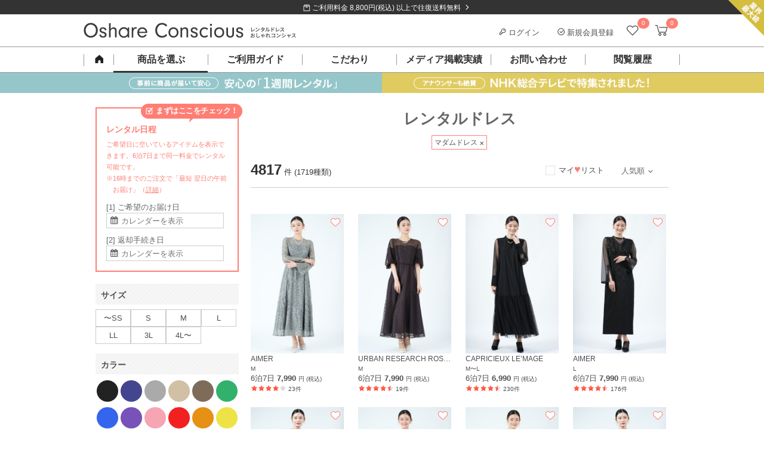

--- FILE ---
content_type: text/html; charset=UTF-8
request_url: https://dress-cons.com/rental/dress/type/madam/
body_size: 53314
content:
<!DOCTYPE html>
<html lang="ja">
 <head>
 <meta charset="UTF-8">
<title>マダムドレスのレンタルドレス・ワンピース (人気ランキング) - 結婚式パーティードレスのレンタルはおしゃれコンシャス</title>
<meta name="author" content="おしゃれコンシャス" >
<meta name="description" content="レンタルドレスおしゃコンの「レンタルドレスを選ぶ(マダムドレス・人気順)」ページです。おしゃれコンシャスは結婚式ゲストドレスからお呼ばれワンピースまで幅広くご用意。「組曲」「GUCCI」など、国内外のブランドドレスをレンタル！">
<meta name="keywords" content="レンタル,ドレス,ゲスト,結婚式,パーティー,ブランド,謝恩会,ドレス">
<link rel="canonical" href="https://dress-cons.com/rental/dress/type/madam/" />
<link rel="next" href="/rental/dress/type/madam/?n=2">
<link rel="shortcut icon" href="https://f.dress-cons.com/asset/favicon.ico?80d527">
<link rel="icon" type="image/vnd.microsoft.icon" href="https://f.dress-cons.com/asset/favicon.ico?80d527">
<link rel="icon" href="https://f.dress-cons.com/asset/favicon.ico?80d527">
<link rel="apple-touch-icon" href="https://f.dress-cons.com/asset/img/apple-touch-icon.png?7e7440">
<meta property="og:site_name" content="【ゲストドレスのレンタル】おしゃれコンシャス" /> 
<meta property="og:type" content="article" />
<meta property="og:url" content="https://dress-cons.com/rental/dress/type/madam/" />
<meta property="og:image" content="https://dress-cons.com/asset/pc/img/top/main-image@1x.jpg" />
<meta property="og:title" content="マダムドレスのレンタルドレス・ワンピース (人気ランキング)" />
<meta property="og:description" content="レンタルドレスおしゃコンの「レンタルドレスを選ぶ(マダムドレス・人気順)」ページです。おしゃれコンシャスは結婚式ゲストドレスからお呼ばれワンピースまで幅広くご用意。「組曲」「GUCCI」など、国内外のブランドドレスをレンタル！" >
<meta name="format-detection" content="telephone=no">
<meta name="p:domain_verify" content="741ecc1d5dfaca6b3038a9b96076f9f1"/>
 <link rel="preconnect" href="https://www.google-analytics.com">
<link rel="preconnect" href="https://www.googletagmanager.com">
<link rel="preconnect" href="https://www.googleadservices.com">
<link rel="preconnect" href="https://s.yimg.jp">

<!-- Google Analytics -->
<script>
window.ga=window.ga||function(){(ga.q=ga.q||[]).push(arguments)};ga.l=+new Date;
ga('create', 'UA-29700990-2', 'auto');
ga('require', 'linkid');
ga('require', 'ec');
</script>
<script async src='https://www.google-analytics.com/analytics.js'></script>
<!-- End Google Analytics -->

<script type="text/javascript">
var dataLayer = dataLayer || [];
</script>



<meta name="facebook-domain-verification" content="iecmk9lt60u9uogn3soeb9rn6iz7fi" />
<!-- Meta Pixel Code -->
<script>
!function(f,b,e,v,n,t,s)
{if(f.fbq)return;n=f.fbq=function(){n.callMethod?
n.callMethod.apply(n,arguments):n.queue.push(arguments)};
if(!f._fbq)f._fbq=n;n.push=n;n.loaded=!0;n.version='2.0';
n.queue=[];t=b.createElement(e);t.async=!0;
t.src=v;s=b.getElementsByTagName(e)[0];
s.parentNode.insertBefore(t,s)}(window, document,'script',
'https://connect.facebook.net/en_US/fbevents.js');
fbq('init', '852269743838758');
fbq('track', 'PageView');
</script>
<noscript><img height="1" width="1" style="display:none"
src="https://www.facebook.com/tr?id=852269743838758&ev=PageView&noscript=1"
/></noscript>
<!-- End Meta Pixel Code -->


<script>
</script>

<!-- Google tag (gtag.js) -->
<script async src="https://www.googletagmanager.com/gtag/js?id=G-GELLCH526Z"></script>
<script>
 window.dataLayer = window.dataLayer || [];
 function gtag(){dataLayer.push(arguments);}
 gtag('js', new Date());

 var gtagOpts = {};
    gtag('config', 'G-GELLCH526Z', gtagOpts);
</script>


<script async src="https://tag.eisa.mercari.com/eagletag.js"></script>
<script>
 window.eagletag = window.eagletag || {cmd: []};
 eagletag.cmd.push(function(){
 eagletag.setAccountID('TYT6c5jV2cBns5HJArx6sS');
 eagletag.writeTrackingID();
 eagletag.run();
 });
</script>

<script>
window.onerror = function(m, f, l, c){
 ga('send', 'exception', {'exDescription': m+' ('+f+': line '+l+': col '+c+')'});
}
</script>

<script src="https://h.accesstrade.net/js/nct/lp.min.js" async></script>
  <style type="text/css">
 .a-b-c{-moz-user-focus:normal;-moz-user-select:none;border:1px solid #000;float:left;padding:2px;background:#c3d9ff;cursor:default}.a-b-c th{text-align:center}.a-b-c td{text-align:center;vertical-align:middle;padding:1px 3px}.a-b-c-d{position:absolute;background:threedface;border:1px solid gray;-moz-user-focus:normal;z-index:1;outline:none}.a-b-c-d ul{list-style:none;margin:0;padding:0}.a-b-c-d ul li{cursor:default}.a-b-c-d-e{background:#ccf}.a-b-c td div{float:left}.a-b-c button{padding:0;margin:1px 0;border:0;color:#20c;font-weight:bold;background:transparent}.a-b-c-b{background:#fff}.a-b-c-f,.a-b-c-g{padding:1px 3px}.a-b-c-h td,td.a-b-c-i-j,td.a-b-c-k-j{text-align:center}.a-b-c-l{min-width:11ex;white-space:nowrap}.a-b-c-m{min-width:6ex;white-space:nowrap}.a-b-c-n{white-space:nowrap}.a-b-c table{border-collapse:collapse}.a-b-c-o-l{color:#888}.a-b-c-p-q,.a-b-c-p-r{background:#eee}td.a-b-c-e{background:#c3d9ff}.a-b-c-i{background:#9ab;font-weight:bold!important;border-color:#246 #9bd #9bd #246;color:#fff}.a-b-c{position:absolute}.s-t{background:#c1d9ff;border:1px solid #3a5774;color:#000;padding:4px;position:absolute}.s-t a,.s-t a:link,.s-t a:visited{cursor:pointer}.s-t-u{background:#666;left:0;position:absolute;top:0}.s-t-v{background:#e0edfe;color:#000;cursor:pointer;font-size:120%;font-weight:bold;padding:8px 31px 8px 8px;position:relative;_zoom:1}.s-t-v-w{background:#e0edfe url(//ssl.gstatic.com/editor/editortoolbar.png) no-repeat -528px 0;cursor:default;height:15px;position:absolute;right:10px;top:8px;width:15px;vertical-align:middle}.s-t-x,.s-t-y{background-color:#fff;padding:8px}.a-z-A{font-weight:bold}.B-C{font:normal 13px Arial,sans-serif;position:absolute;background:#fff;border:1px solid #666;-moz-box-shadow:2px 2px 2px rgba(102,102,102,.4);-webkit-box-shadow:2px 2px 2px rgba(102,102,102,.4);width:300px}.B-D{cursor:pointer;padding:.4em}.B-E{font-weight:bold}.B-F{background-color:#b2b4bf}.a-G-H{position:relative;display:-moz-inline-box;display:inline-block}* html .a-G-H,*:first-child+html .a-G-H{display:inline}.a-I-J{margin:0 2px;padding:3px 6px;text-align:center;vertical-align:middle;white-space:nowrap;cursor:default;outline:none;font-family:Arial,sans-serif;color:#000;border:1px solid #bbb;-webkit-border-radius:3px;-moz-border-radius:3px;background:-webkit-gradient(linear,0% 40%,0% 70%,from(#f9f9f9),to(#e3e3e3));background:-moz-linear-gradient(top,#f9f9f9,#e3e3e3)}.a-I-J-K{border-color:#939393!important}.a-I-J-L{border-color:#444}.a-I-J-F,.a-I-J-M,.a-I-J-N{border-color:#444!important;background:-webkit-gradient(linear,0% 40%,0% 70%,from(#e3e3e3),to(#f9f9f9));background:-moz-linear-gradient(top,#e3e3e3,#f9f9f9)}.a-I-J-O{color:#888}.a-I-J-P{font-weight:bold}.a-I-J-Q-R{margin-right:0!important;border-right:1px solid #bbb;-webkit-border-top-right-radius:0;-webkit-border-bottom-right-radius:0;-moz-border-radius-topright:0;-moz-border-radius-bottomright:0}.a-I-J-Q-S{border-left:1px solid #f9f9f9;margin-left:0!important;-webkit-border-top-left-radius:0;-webkit-border-bottom-left-radius:0;-moz-border-radius-topleft:0;-moz-border-radius-bottomleft:0}.T-U-t{position:fixed;top:20px}.T-U-t .s-t-v{display:none}.T-U-t{background:#eee}.T-U-t .s-t-y,.T-U-t .s-t-x{background:transparent}.T-U-t .s-t-y{min-width:240px}.T-U-t .s-t-x{text-align:right}.T-U-t .s-t-x button{font-size:14px;border:solid 1px #666;min-width:7em}.T-U-t .s-t-x button[name="cancel"]{float:left}.s-t-u{z-index:900}.s-t{z-index:1000}.V-W{position:relative;margin-bottom:16px}.V-W-X{position:absolute;left:0}.V-W-Y{letter-spacing:.2em}.V-W-Y-Z{letter-spacing:.1em;font-weight:normal;color:#ff7e74}.V-W-v{position:absolute;line-height:1.5;font-weight:normal}.V-ab-X .bb{display:inline-block;padding:6px;vertical-align:top;text-align:center;line-height:100%}.V-ab-X .bb span{display:inline-block;margin:0 -3px;font-weight:normal;vertical-align:middle}.V-ab-X .bb a{box-sizing:border-box;display:inline-block;width:100%;height:100%;font-size:11px;text-decoration:none}.cb-db-X .db-eb{display:none}.cb-fb-gb:checked~.cb-db-X .db-eb{display:block}.db-eb{padding-top:8px;padding-bottom:8px;display:block;margin:8px auto;clear:both}.cb-fb-gb:checked~.cb-db-X.hb-ib .jb:nth-child(n+6),.cb-fb-gb:checked~.cb-db-X.kb-ib .jb:nth-child(n+11),.cb-fb-gb:checked~.cb-db-X.hb-lb .jb:nth-child(n+4),.cb-fb-gb:checked~.cb-db-X.kb-lb .jb:nth-child(n+7),.cb-fb-gb:checked~.cb-db-X.mb-nb .jb:nth-child(n+13){display:none}*,*:after,*:before{box-sizing:border-box}html,body{border:0}div,span,iframe,h1,h2,h3,h4,h5,h6,p,blockquote,pre,a,address,big,cite,code,del,em,img,ins,q,s,small,strike,strong,sub,sup,tt,dl,dt,dd,ol,ul,li,fieldset,form,label,legend,table,caption,tbody,tfoot,thead,tr,th,td{margin:0;padding:0;border:0}html,body{margin:0;padding:0;font-size:13px}html,body,h1,h2,h3,h4,h5{line-height:150%}body{word-wrap:break-word;overflow-wrap:break-word}pre{white-space:pre-wrap}p{margin-bottom:1em}li{list-style:none}label{cursor:pointer}.ob-pb img{width:100%}a{color:#4d4d4d;text-decoration:underline}.qb{display:none!important}.rb{clear:both}.sb{display:block}.sb:after{display:block;clear:both;height:0;line-height:0;visibility:hidden;content:""}.tb{color:lightblue}.ub{color:#ff7e74;font-weight:bold}.vb{color:red}.wb-xb,.yb-xb{margin:0}.zb-H-ab-X{margin-bottom:16px}.zb-H{margin-bottom:30px}.zb-H-v{height:40px;line-height:40px;border-bottom:1px solid #4d4d4d;font-size:14px;font-weight:bold;padding-left:5px}.Ab-H{display:block;text-decoration:none}.Ab-H-v{font-size:14px;font-weight:bold;margin:26px 0 8px}.Ab-H-Bb{padding-bottom:30px;border-bottom:1px solid #ccc}.eb.Cb{background-color:transparent;border:1px solid #888;color:#4d4d4d;cursor:pointer;outline:none;-webkit-appearance:none;-moz-appearance:none;text-decoration:none;font-weight:normal}.Db-Eb,.Db-Fb-Gb{zoom:1}.Db-Hb-ob{display:inline-block;vertical-align:top;width:172px;height:264px;margin-right:28px}.Db-Hb-v{font-weight:bold;font-size:14px}.Db-Hb-ob img{max-height:100%;max-width:100%}.Db-Ib{font-size:12px}.Db-Hb-tb{vertical-align:top}.Db-Hb-Jb{color:#4d4d4d;margin:16px auto}.Db-Hb-Jb .Kb{text-align:right}.Db-Hb-Jb .Lb{background-color:#fff5f4;color:#ff7e74;font-weight:bold;float:none;text-align:right}.Db-Hb-Jb{border-collapse:collapse;border:1px solid #eee}.Db-Hb-Jb td{border-collapse:collapse;border:1px solid #eee;padding:8px}.Db-Hb-Jb .W td{text-align:center}.Db-Hb-Jb .Mb{background-color:#fafafa}.Db-Hb-Jb .Nb{font-size:75%;vertical-align:top}.Db-Hb-Ob{position:relative;box-sizing:border-box;background-color:#fff5f4;color:#ff7e74;border:1px solid #ff7e74;padding:10px 16px;font-weight:bold}.Db-Hb-Ob:before{content:"";display:block;position:absolute;right:90px;height:0;width:0;border-bottom:12px solid #ff7e74;border-left:6px solid #fff;border-right:6px solid #fff;top:-12px;z-index:1}.Db-Hb-Ob:after{content:"";display:block;position:absolute;right:90px;height:0;width:0;border-bottom:12px solid #fff5f4;border-left:6px solid transparent;border-right:6px solid transparent;top:-10px;z-index:2}.Db-Hb-Ob-Pb{position:absolute;display:inline-block;vertical-align:middle}.Db-Hb-Ob-Pb img{vertical-align:middle}.Db-Hb-Ob-Pb-Qb{display:inline-block;margin-top:2px;vertical-align:middle}.Db-Hb-Rb hr{height:0;border:0;border-top:1px solid #ccc;margin:30px 0 15px}.Db-Hb-Ob .Sb{display:inline-block;font-size:18px}.Db-Hb-Ob-Pb .Sb{font-size:22px;vertical-align:middle}.Db-Tb-Rb{margin-bottom:30px}.Db-Tb-D{box-sizing:border-box;height:100px;background-color:#fafafa;margin-bottom:20px}.Db-Tb-ob{display:inline-block;box-sizing:border-box;width:92px;height:100px;text-align:center;padding-top:20px;vertical-align:top}.Db-Tb-ob img{height:60px;width:auto}.Db-Tb-tb{display:inline-block;box-sizing:border-box;padding:24px 10px 24px 0;vertical-align:top}.Db-Tb-Ub-Rb{box-sizing:border-box;border:1px solid #ccc;padding:24px}.Db-Tb-Ub-tb{box-sizing:border-box;vertical-align:top}.Db-Tb-Ub-v{font-size:18px;font-weight:bold}.Db-Tb-Ub-Vb{margin-top:26px;font-size:13px;font-weight:bold}.Db-Tb-Ub-Gb{margin-top:24px;font-size:13px}.Db-Tb-Ub-Wb{display:block;box-sizing:border-box}.Db-Xb-Rb .Yb-v{margin:30px 0}.Db-Xb-D{margin-bottom:40px;position:relative}.Db-Xb-ob{display:inline-block;vertical-align:top;box-sizing:border-box}.Db-Xb-tb{vertical-align:top;box-sizing:border-box}.Db-Zb-ac-bc{font-size:18px;font-weight:bold;line-height:150%}.Db-Zb-Rb hr{height:0;border:0;border-top:1px solid #ccc;margin:24px 0 0}.cc-dc-ec{color:#f22422;padding:1em .5em;background-color:#ffd3d4;text-align:left;font-weight:bold;font-size:110%}.cc-dc-ec .Ob{color:#333;font-weight:normal;font-size:13px;margin-top:8px}.cc-fc-gc{color:red;border-top:1px solid #aa3535;border-bottom:1px solid #aa3535;margin:8px 0}.cc-fc-gc .Pb{vertical-align:middle}.cc-hc-ec{color:red;font-size:120%;font-weight:bold;margin:10px 5px}.cc-hc-X{padding:10px 0;text-align:center}.cc-fc-gc .ic{font-size:110%;color:#aa3535}.cc-jb-jc{background-color:#aaa}.cc-jb-kc{background-color:#f6f6f6}.cc-jb-lc{background-color:#ffd}.a-b-c{color:#333;font:inherit;font-size:inherit}.a-b-c th,.a-b-c td{font:inherit;font-size:inherit}.a-b-c .mc-X{border:2px solid #ff7e74;border-radius:0;padding:8px}.a-b-c .mc-nc{text-align:center;background:#fff;border:1px solid #ccc;background-position:0 0;background-repeat:no-repeat;padding:0;font-weight:bold}.a-b-c .mc-nc-oc{background-image:url('https://f.dress-cons.com/asset/img/datepicker/bg-cal-enabled.png');background-color:#fff;color:#ff7e74;cursor:pointer}.a-b-c .mc-nc-pc{background-image:url('https://f.dress-cons.com/asset/img/datepicker/bg-cal-inactive.png');color:#ccc;background-color:#aaa}.a-b-c .a-b-c-qc-b{background-image:url('https://f.dress-cons.com/asset/img/datepicker/bg-cal-disabled.png');color:#ccc;background-color:#fff;cursor:default}.mc-rc .mc-nc{cursor:default;pointer-events:none}.a-b-c .a-b-c-e{background:#ff7e74;color:white}.a-b-c .a-b-c-o-l{opacity:.6}.a-b-c-f,.a-b-c-g{border:none}.a-b-c .mc-sc{height:2px;border-top:2px dotted #dedede;float:none}.a-b-c-g.a-b-c-g{padding:.7em .3em;text-align:center;font-weight:bold;color:#4d4d4d}.a-b-c-n.a-b-c-n{color:#ff7e74;font-size:120%;margin:0 2.3em;line-height:1.8em;text-align:center;font-weight:bold}.a-b-c-h td{position:relative}.a-b-c button{width:15px;height:15px;background-size:15px 15px;background-repeat:no-repeat;background-position:0 0;cursor:pointer;display:block;position:absolute;left:50%;margin-left:-8px;top:.5em;overflow:hidden;text-indent:-99999px}.a-b-c-tc.a-b-c-tc{background-image:url('https://f.dress-cons.com/asset/img/icon-cal-right.png')}.a-b-c-uc.a-b-c-uc{left:75%;background-image:url('https://f.dress-cons.com/asset/img/icon-cal-left.png')}.a-b-c button.O{opacity:.25;cursor:default}.vc-v-X{position:relative;font-size:15px;line-height:15px;padding-top:10px;padding-bottom:10px}.vc-w-J{position:absolute;display:inline-block;right:8px;top:8px;cursor:pointer;width:12px;height:12px;font-size:14px}.vc-w-J img{max-width:100%;max-height:100%;vertical-align:top}.a-b-c tbody{-webkit-tap-highlight-color:rgba(0,0,0,0)}.a-b-c .mc-nc-oc{-webkit-tap-highlight-color:initial}.cb-mc-Ob-X{padding-top:8px;font-size:12px;line-height:12px;color:#666}.cb-mc-Ob-X img{box-sizing:border-box;border:1px solid #ccc;width:15px;height:15px;vertical-align:middle}.mc-Ob-ab{margin-top:8px;border:solid 1px #4d4d4d;padding-top:4px;padding-bottom:4px;display:block;text-decoration:none;color:#4d4d4d;text-align:center;padding-left:10px;padding-right:18px}.a-b-c table{margin:auto}.a-b-c th:first-child{display:none}.wc-Pb{position:absolute;display:inline-block;background-image:url('https://f.dress-cons.com/asset/img/icon-cal2.png');background-repeat:no-repeat;background-position:0 0;cursor:pointer;pointer-events:none}.mc-gb-X input{vertical-align:middle;cursor:pointer}.mc-X,.mc-gb-xc{zoom:1}.mc-gb-xc:after{display:block;clear:both;height:0;line-height:0;visibility:hidden;content:""}.mc-gb-X.F .wc-Pb{background-image:url('https://f.dress-cons.com/asset/img/icon-cal2-red.png')}.mc-gb-X.F input{border-color:#e60012;color:#e60012}.mc-gb-X.F input::placeholder{color:#e60012}.mc-gb-X.F input::-webkit-input-placeholder,.mc-gb-X.F input:-ms-input-placeholder,.mc-gb-X.F input::-ms-input-placeholder{color:#e60012!important}.mc-s-u{background-color:#000;position:fixed;opacity:.5;top:0;bottom:0;width:100vw;height:100vh;z-index:19}.cb-yc-q,.cb-yc-r{margin:0}.yc-X{background-color:rgba(255,255,255,1);border:1px solid #ccc;padding:20px;padding-top:28px;position:absolute;z-index:100}.yc-X .a-b-c{background-color:rgba(255,255,255,1);float:none;position:relative}.mc-X .a-b-c{border:2px solid #ff7e74;border-radius:0;padding:8px}.yc-s-zc{opacity:.5;background-color:#000;position:fixed;top:0;bottom:0;left:0;right:0;width:100vw;height:100vh;z-index:90}.Ac{color:#ff7e74}.u-Ac{background-color:#ff7e74}.u-Bc{background-color:#f6f6f6;background-image:url('https://f.dress-cons.com/asset/img/slash-bg.png');background-repeat:repeat;background-size:8px 8px}.u-Bc-Cc{background-color:#333;background-image:url('https://f.dress-cons.com/asset/img/slash-bg-dark.png');background-repeat:repeat;background-size:8px 8px}hr.Cb{border:0;border-top:1px solid #ccc}.y-X{margin-bottom:1em}.Dc-Ec{margin-top:1em;margin-bottom:1em}.Fc-v{border-top:2px solid #4d4d4d;background-color:#f6f6f6;background-image:url('https://f.dress-cons.com/asset/img/slash-bg.png');background-size:8px 8px;background-repeat:repeat;font-size:140%;line-height:20px;padding:15px 15px 12px;height:auto;width:auto;color:#222;float:none;margin-top:0;margin-bottom:16px}.Gc-v{color:#fff;padding-top:12px;padding-bottom:12px;padding-left:20px;position:relative;background:#222;margin-top:2em;margin-bottom:1em}.Gc-v:before{content:"";display:block;position:absolute;background-color:#ff7e74;height:3px;top:50%;margin-top:-2px;left:0;width:8px}.Yb-v{padding-left:8px;border-left:3px solid #ff7e74;color:black;margin-top:1em;margin-bottom:.5em;font-weight:bold}.Hc-v{box-sizing:border-box;color:#4d4d4d;font-size:14px;height:36px;line-height:15px;padding:11px;width:100%;margin:10px 0 16px;background-image:url('https://f.dress-cons.com/asset/img/slash-bg.png');background-color:#f6f6f6;background-size:8px 8px;background-repeat:repeat}.ec-bc{color:red}.Ic{box-sizing:border-box;display:inline-block;border:2px solid #ff7e74;position:relative;padding:10px;color:#ff7e74;text-decoration:none;font-size:14px;font-weight:bold;margin-top:16px}.Ic:after{position:absolute;right:8px;content:"\003009";text-decoration:none}.bc-S{text-align:left!important}.bc-R{text-align:right!important}.bc-Jc{text-align:center!important}.bc-Kc{text-decoration:underline!important}.bc-Lc-Kc{text-decoration:none!important}.Mc{cursor:pointer!important}.eb{-webkit-appearance:none;-moz-appearance:none;cursor:pointer;outline:none;background-color:transparent;padding:8px 16px 6px;font-weight:bold;border:0;text-decoration:none;font-size:13px;line-height:150%;display:inline-block}.eb-P{background-color:#ff7e74;color:white;margin-left:4px;min-width:10em}.eb-Nc{border:1px solid #aaa;color:#666;padding:4px;font-weight:normal}.eb-ab{background-color:#999;color:white;margin-right:4px;min-width:10em}.eb-Sb{min-width:20em}.eb-Oc{min-width:auto;padding:4px 8px}.Pc-Qc-Pb-X img{width:58px;height:58px}.Sb-bc{font-size:120%;line-height:150%}.vb-Rc{text-align:center}.H{display:block!important}.G-H{display:inline-block!important}.Sc-dc{vertical-align:top!important}.Sc-Tc{vertical-align:middle!important}.Sc-Uc{vertical-align:bottom!important}.Sc-Tc-Vc td{vertical-align:middle!important}.Nc-Ec{border:1px solid #ccc}.Nc-k{border:0}.Wc-Ec{font-weight:normal!important}.Wc-Xc{font-weight:bold}.Wc-Sb{font-size:175%;line-height:1}.Wc-Yc{font-size:200%;line-height:1}.Wc-Zc{font-size:300%;line-height:1}.ad-bd{width:100%!important}table.Cb{border-spacing:0;border-top:1px solid #ccc;border-left:1px solid #ccc}table.Cb th{background-color:#f6f6f6;color:#4d4d4d;text-align:left;box-sizing:border-box;border-color:#ccc;border-right:1px solid #ccc;border-bottom:1px solid #ccc}table.Cb td{box-sizing:border-box;border-color:#ccc;border-right:1px solid #ccc;border-bottom:1px solid #ccc}.cd-ad{width:100%;height:auto}img.dd,.dd-ed img,.cd-dd{background-image:url([data-uri]);background-position:50% 50%;background-repeat:no-repeat;background-size:14px 11.5px}.Pb-fd-R,.Pb-fd-S{position:relative}.Pb-fd-R:after{content:"";position:absolute;display:inline-block;width:12px;height:12px;right:8px;top:50%;margin-top:-6px;background-repeat:no-repeat;background-size:12px 12px;background-position:0 0}.Pb-fd-R-gd{position:relative}.Pb-fd-R-gd:after{background-image:url('https://f.dress-cons.com/asset/img/common/arrow_down.png');content:"";position:relative;display:inline-block;width:12px;height:12px;top:50%;margin-top:-6px;margin-left:8px;background-repeat:no-repeat;background-size:12px 12px;background-position:0 0}.Pb-fd-R-hd:after{background-image:url('https://f.dress-cons.com/asset/img/icon-right-white.png')}.Pb-fd-R-id:after{background-image:url('https://f.dress-cons.com/asset/img/icon-right-black.png')}.Pb-fd-R-jd:after{background-image:url('https://f.dress-cons.com/asset/img/icon-right-pink-large.png');margin-top:-8px;right:0;background-size:16px 16px;width:16px;height:16px}.Pb-fd-S:before{content:"";position:absolute;display:inline-block;width:12px;height:12px;left:8px;top:50%;margin-top:-6px;background-repeat:no-repeat;background-size:12px 12px;background-position:0 0}.Pb-fd-S-id:before{background-image:url('https://f.dress-cons.com/asset/img/icon-left-black.png')}input[type='text'],input[type='password'],input[type='email']{border:solid 1px #ccc;padding:2px}.kd-ld{background-color:#e60012;padding:8px 12px 8px 24px;line-height:150%;color:#fff;display:block;text-decoration:none;position:relative}.kd-ld:before{content:"";display:inline-block;width:14px;height:14px;background-image:url('https://f.dress-cons.com/asset/img/icon-alert.png');background-repeat:no-repeat;background-size:14px 14px;background-position:0 0;vertical-align:middle;margin-right:2px;position:absolute;top:10px;left:6px}.kd-ld.fd{padding-right:24px}.kd-ld.fd:after{content:"";position:absolute;display:inline-block;width:12px;height:12px;right:8px;top:50%;margin-top:-6px;background-image:url('https://f.dress-cons.com/asset/img/icon-right-white.png');background-repeat:no-repeat;background-size:12px 12px;background-position:0 0}.kd-ld a{color:white}ul.md{padding-left:20px;margin-bottom:8px}ul.md li{list-style-type:disc;margin-bottom:8px}.nd-ab{zoom:1}.od-Ub{margin-bottom:1em}.od-jb{display:inline-block;color:#4d4d4d;background:#fff;border:1px solid #ccc;text-decoration:none;text-align:center}.od-jb.pd{color:#ccc;background-color:#f6f6f6}.qd-rd{cursor:pointer}.Cb-sd{display:none}.Cb-sd~label:before{display:inline-block;vertical-align:bottom;margin-right:2px;content:"";width:17px;height:16px;margin-bottom:1px;background-image:url('https://f.dress-cons.com/asset/img/product/checkbox_clear.png');background-repeat:no-repeat;background-size:16px 16px;background-position:center center;cursor:pointer}.Cb-sd:checked~label:before{background-image:url('https://f.dress-cons.com/asset/img/product/checkbox_checked.png')}.td-R{float:right}.td-S{float:left}.Cb-ud input[type="radio"]{display:none}.Cb-ud label{line-height:1em;display:inline-block;margin-top:4px}.Cb-ud label:before{box-sizing:border-box;content:"";display:inline;display:inline-block;vertical-align:bottom;margin-right:8px;line-height:1em;width:15px;height:15px;padding:0;background-color:white;border:1px solid #888;border-radius:8px}.Cb-ud input:checked+label:before{border:5px solid #ff7e74;width:15px;height:15px}.vd-X .fd-Rb{top:-6px;position:relative;background:#fff;border:1px solid #ccc;border-radius:3px;text-align:center}.vd-X .fd-Rb:after{top:100%;left:50%;border:solid transparent;content:" ";height:0;width:0;position:absolute;pointer-events:none}.vd-X .fd-Rb:before{top:100%;left:50%;border:solid transparent;content:" ";height:0;width:0;position:absolute;pointer-events:none;border-color:rgba(204,204,204,0);border-top-color:#ccc;border-width:6px;margin-left:-6px}.vd-X .fd-Rb:after{border-color:rgba(255,255,255,0);border-top-color:#fff;border-width:5px;margin-left:-5px}.vd-X a{display:inline-block}.wd-xd-X .dc-nd-ab a{font-size:12px;border-color:#ccc}.yd-t-X .s-t-u{z-index:900}.yd-t-X .s-t{z-index:1000;background:white;border:1px solid #f6f6f6}.yd-t-X .s-t-v{padding:8px;z-index:1}.yd-t-X .s-t-v-w{background:#fff;cursor:pointer;width:16px;height:16px;display:block;position:static}.yd-t-X .s-t-v-w img{width:100%;height:100%}.yd-t-X .s-t-v{background:white;position:absolute}.yd-t-X .s-t-y{padding:0;text-align:center}.yd-t-v{font-weight:bold;font-size:15px;border-bottom:1px solid #ccc;color:#222}.yd-t-y-v{font-size:13px;color:#4d4d4d}.yd-t-y-Gb{font-size:12px;color:#888;margin-bottom:32px}.yd-t-y .D{padding-bottom:20px}.yd-t-y .D .eb{width:240px}.yd-t-X .s-t-x{padding:0}.zd-t-X .zd-tb-Gb-X .Ad-Bd{margin-bottom:1em}.vb-Rc{margin:auto}.Cd{max-width:100%}.vb-Rc .bc{font-size:115%;line-height:170%;text-align:center;margin-top:24px;margin-bottom:24px;font-weight:bold}.Dd-d-pb{margin:0;padding:0}.Dd-d{width:100%;background-color:white}.Dd-d-Ob-X{border-bottom:1px solid #ccc}.Dd-d-Ob-X label{display:inline-block;margin:4px 8px;font-size:12px;position:relative;color:#ff7e74;text-decoration:underline}.Dd-d-Ob-X label:after{content:"\00003e";top:0;right:8px;transform-origin:right center;-webkit-transform:scale(0.5,1);transform:scale(0.5,1);position:relative;display:inline-block;left:4px}.Dd-d-Ob-X-Ed-Pb{width:14px;height:12px;vertical-align:middle;position:relative;bottom:2px}.Fd-Gd input:invalid,.Fd-Gd select:invalid,.Fd-Gd textarea:invalid{background-color:#fdd}.Hd-Id{color:red}.Hd-Pb{border-radius:8px;padding:2px;margin:2px;font-weight:bold;color:white;position:relative;top:4px;vertical-align:top}.Hd-Pb-Jd{background-color:#d00;background-image:-o-linear-gradient(top,#dd0000 0%,#aa0000 100%);background-image:-moz-linear-gradient(top,#dd0000 0%,#aa0000 100%);background-image:-webkit-linear-gradient(top,#dd0000 0%,#aa0000 100%);background-image:-ms-linear-gradient(top,#dd0000 0%,#aa0000 100%);background-image:linear-gradient(top,#dd0000 0%,#aa0000 100%)}.Hd-Pb-Kd{background-color:#0d0;background-image:-o-linear-gradient(top,#00dd00 0%,#00aa00 100%);background-image:-moz-linear-gradient(top,#00dd00 0%,#00aa00 100%);background-image:-webkit-linear-gradient(top,#00dd00 0%,#00aa00 100%);background-image:-ms-linear-gradient(top,#00dd00 0%,#00aa00 100%);background-image:linear-gradient(top,#00dd00 0%,#00aa00 100%)}.zc-Ld{position:absolute;right:0;top:0;z-index:1}.W-Md-fc{text-align:center}.W-Md-fc a{display:block;background-color:#333;color:white;text-decoration:none}.W-Md-fc span{padding-left:2em;padding-right:2em}.W-Md-fc span:before{content:"";background-image:url('https://f.dress-cons.com/asset/img/frame/icon-shipping.png');background-size:contain;background-repeat:no-repeat;display:inline-block;width:12px;height:12px}.W-Md-fc span:after{top:45%}.W-Md-fc img{display:inline-block;height:24px;width:24px}.W-Nd-Od{margin-right:8px}.Pd-Qd-d a{display:inline-block;position:relative;text-decoration:none}.Pd-Qd-d a img{pointer-events:none;display:inline-block}.Pd-Qd-d a span{display:block;overflow:hidden;white-space:nowrap}.Pd-Qd-d .Rd{position:absolute;display:inline-block;background-color:#ff7e74;color:white;font-weight:normal;text-align:center}.Pd-d li{position:relative}.W-Sd-ab{position:absolute;top:100%;z-index:100;background-color:white}#category-menu-overlay{position:fixed;top:0;bottom:0;left:0;right:0;overflow:hidden;display:block;background-color:#000;z-index:90}.Sd-Lb-X,.Sd-Kb-X{zoom:1}.Sd .D.F{background-color:#f7f7f7;border-bottom:1px solid #ddd}.Sd-Yb{position:relative}.Sd-Yb-Td{border-top:1px solid #ddd;background-color:#fafafa;position:absolute;top:0;left:0;right:0}.Sd-Yb .D{border-bottom:1px solid #ddd}.Pd-Sd-ab .D .Sd-M,.Ud .Sd .D .Sd-M,.yb-Vd-d .Sd .D .Sd-M,.dc-Sd .Sd .D .Sd-M{position:relative}.Pd-Sd-ab .D .Sd-M:after,.Ud .Sd .D .Sd-M:after,.yb-Vd-d .Sd .D .Sd-M:after,.dc-Sd .Sd .D .Sd-M:after{content:"";display:block;position:absolute;right:10px;top:21px;background-image:url('https://f.dress-cons.com/asset/img/plus-solid.svg');background-repeat:no-repeat;background-size:16px 16px;height:16px;width:16px;transform:none}.Pd-Sd-ab .D.Wd .Sd-M:after,.Ud .Sd .D.Wd .Sd-M:after,.yb-Vd-d .Sd .D.Wd .Sd-M:after,.dc-Sd .Sd .D.Wd .Sd-M:after{background-image:url('https://f.dress-cons.com/asset/img/minus-solid.svg')}.Pd-Sd-ab .D.Wd .Sd-M,.dc-Sd .Sd .D.Wd .Sd-M{background-color:#f7f7f7}.Pd-Sd-ab .D .Sd-Yb,.Ud .Sd .D .Sd-Yb,.dc-Sd .Sd .D .Sd-Yb{display:none;background-color:white;z-index:2}.Pd-Sd-ab .D.Wd .Sd-Yb,.Ud .Sd .D.Wd .Sd-Yb,.dc-Sd .Sd .D.Wd .Sd-Yb{display:block}.Xd-Yd-X{margin:0}.Xd-Yd-d{line-height:1.25}.Xd-Yd-d.dc{border-bottom:1px solid #4d4d4d}.Xd-Yd-d.Uc{border-top:1px solid #4d4d4d}.Xd-Yd-d a{vertical-align:top;display:inline-block;box-sizing:border-box;text-align:center;text-decoration:none;border-right:1px solid #ccc;font-weight:bold;overflow:hidden}.Xd-Yd-d .F{background-image:none;background-color:#333}.Xd-Yd-d .Zd{display:block;margin-top:4px;color:#4d4d4d;font-size:14px}.Xd-Yd-d .F .Zd{color:white}.Xd-Yd-d img{display:block;margin:auto}.Xd-Yd-y{margin:20px 0}.Xd-Yd-ae{display:block}.Xd-Yd-H .Ob,.Xd-Yd-H .Ob a{color:#888}.be-ce-X{position:relative;padding:0;margin:10px auto;margin-left:.5px;margin-right:.5px;padding-top:40px}.be-ce-X section:first-of-type h2{border-left:0}.be-ce-ce{padding:0;margin-left:.5px;margin-right:.5px;border-left:1px solid #ccc}.be-ce-ce a{display:block;line-height:12px;height:40px;width:100%;text-align:center;text-decoration:none}.be-ce-Gb{position:relative;background-color:white}.be-ce-Gb:before{content:"";display:block;width:100%;height:0;border-bottom:1px solid #333;margin-bottom:16px}.de-be-X a:first-child{border-top:1px solid #333}.de-be-X a{display:block;margin:8px 0;border-bottom:1px solid #333;padding-top:8px;padding-bottom:8px;padding-right:12px;text-decoration:none}.de-be-ee{font-size:85%;color:#888;margin-left:1em}.fe-ge:checked~.fe-he a,.fe-ie:checked~.fe-je a,.fe-ke:checked~.fe-le a{color:white}.Pb-Oc{width:16px;height:16px;background-size:16px 16px;vertical-align:middle}.Pb-me{background-color:#c88;-webkit-mask-image:url(/asset/img/icon/coins.svg)}.Pb-Oc-G svg{width:16px;height:16px;fill:#c88;vertical-align:middle}.cb-d-ne-oe,.cb-pe-Pb,.cb-pe-J,.cb-Jb-qe-bc,.cb-re,.cb-vb,.cb-X,.cb-se,.cb-te,.cb-ue,.cb-ve,.cb-we-xe,.cb-Hb-ye,.cb-vd-X,.cb-ze-Ae-X,.cb-ze-Ae-gb,.cb-Be-qd,.cb-Ce-Zd,.cb-hc-J,.cb-Sd-M,.cb-Hb-Jb-ce,.cb-Hb-Jb-ce-Jb,.cb-De-Ee-ab{zoom:1}.cb-Fb-gb{display:none}.cb-Fb-M-Fe,.Wd{zoom:1}.fe-X{position:relative}.fe-ce{position:absolute;top:0}.Jb-ce-Ge .fe-ce{position:relative}.fe-ce{transition:background-color .25s,color .25s;-webkit-tap-highlight-color:transparent}.fe-ge:checked~.fe-he,.fe-ie:checked~.fe-je,.fe-ke:checked~.fe-le,.fe-He:checked~.fe-Ie,.fe-Je:checked~.fe-Ke,.fe-Le:checked~.fe-Me{background-image:none;background-color:#333;color:white}.fe-Gb{display:none}.fe-ge:checked~.fe-Ne,.fe-ie:checked~.fe-Oe,.fe-ke:checked~.fe-Pe,.fe-He:checked~.fe-Qe,.fe-Je:checked~.fe-Re,.fe-Le:checked~.fe-Se{display:block}.cb-Be-fb,.cb-fb-X{zoom:1}.cb-fb-gb,.cb-fb-gb:not(:checked)~.cb-fb-Gb,.cb-fb-gb:checked~.cb-nd-Zd{display:none}.cb-fb-Gb{overflow:hidden}.cb-Be-Gd,.cb-Be-Te{margin:0}.cb-Ue-Ve-X,.cb-Ue-Ve-We,.cb-Ue-Ve-cd{zoom:1}body{transition:opacity .15s}.cb-Xe-Ye,.cb-be-ab,.cb-mc-Ob-X{zoom:1}.Ze-s.s-t-u{z-index:100;background:#000}.Ze-s.s-t{z-index:200;background-color:#eee;border:0;box-shadow:0 1px 4px rgba(0,0,0,0.2)}.Ze-s .s-t-v,.Ze-s .s-t-x{display:none}.Ze-s .s-t-y{padding:60px;background-color:#eee}.cb-af-bf-cf,js-shopping-delivery-change,.cb-Jb-df-ob-X,.cb-Jb-ef-X,.cb-ff-gf-Ac-X{zoom:1}.cb-M-zd-t{cursor:pointer;text-decoration:underline}.Od-Gd-X{padding:5px 20px;background:#f0f0f0}.Od-J-X{text-align:center;margin:5px}.Dc-hf{margin:0!important;padding:0!important}.Dc-Be{margin:auto}.Dc-dc-hf{margin-top:0!important}.Dc-dc-Ib{margin-top:8px}.Dc-dc-if{margin-top:4px}.Dc-dc-jf{margin-top:16px}.Dc-dc-Tc{margin-top:20px}.Dc-dc-Sb{margin-top:30px}.Dc-Uc-hf{margin-bottom:0!important}.Dc-Uc-if{margin-bottom:4px!important}.Dc-Uc-Ib{margin-bottom:8px!important}.Dc-Uc-kf{margin-bottom:8px}.Dc-Uc-Tc{margin-bottom:20px}.Dc-Uc-Sb{margin-bottom:30px}.Dc-Uc-Yc{margin-bottom:40px}.lf-mf-Ib{padding:8px!important}.Dc-R-Tc{margin-right:20px}.Dc-R-Ib{margin-right:8px}.Dc-S-Ib{margin-left:8px!important}.lf-mf-Tc{padding:20px!important}.lf-R-if{padding-right:4px!important}.lf-bd-Ib{padding-left:8px;padding-right:8px}.lf-dc-Sb{padding-top:20px}.lf-Uc-Sb{padding-bottom:20px!important}.lf-Uc-Ib{padding-bottom:8px!important}.nf{white-space:nowrap!important}.of-Rb{margin:30px auto;padding:30px;border:1px solid #ccc;text-align:center}.of-Rb .eb{display:inline-block;vertical-align:top;height:32px}.pf-od-X{margin-bottom:16px}.qf-Tb-Rc .rf{float:right;background-color:#ff7e74;color:white;padding:0 8px;font-weight:normal;font-size:12px}.qf-Tb-Rc .Ob{color:#888}.qf-Tb-Gd-Ge{border:0;width:100%;border-collapse:collapse;border-spacing:0}.qf-Tb-Gd-Ge th,.qf-Tb-Gd-Ge td{border-bottom:1px solid #ccc;padding:8px;empty-cells:show}.qf-Tb-Gd-Ge th{font-weight:normal;text-align:left}.qf-Tb-Gd-sf input[type="radio"]{vertical-align:-10%}.qf-Tb-Rc .ec-bc{display:block}.qf-Tb-Rc textarea{width:100%;height:10em}.qf-Tb-tf-v{margin:2em auto;font-weight:bold;font-size:24px;text-align:center;color:#ff7e74}.qf-Tb-uf-Rb{text-align:center;font-size:32px;color:#ff7e74;font-weight:bold;margin:2em auto}.qf-Tb-uf-Rb img{width:35px;height:35px}.qf-Tb-uf-Rb .uf{font-size:48px;color:#ff7e74}.qf-be-Jb-Rc .ec-bc a{color:red}.qf-vf{text-align:right;margin-top:-0.5em}.qf-vf .eb{margin-right:0;padding:.5em 1em;width:auto;min-width:auto}.wf-dc-xf img{width:100%}.wf-X .Gc-v{margin-top:20px}.wf-X h3{display:inline;font-size:inherit;line-height:inherit}.wf-d{margin-top:1em;margin-bottom:2em}.wf-d li{margin-bottom:4px;overflow:hidden}.wf-Ge{border:0;width:100%;border-collapse:collapse;border-spacing:0}.wf-Ge img{vertical-align:bottom}.wf-Ge td{position:relative;color:#000}.wf-Ge .S{background-color:#f8f8f8;vertical-align:top;border:4px solid #f5f4f4}.wf-Ge .fd{padding:0;font-size:0}.wf-Ge .yf{position:absolute;left:0;top:0}.wf-Ge .R{vertical-align:top;border:4px solid #ff7e74}.wf-Ge .Mb,.wf-Ge .Gb{position:relative;z-index:10}.wf-Ge .Mb{font-weight:bold;font-size:120%}.wf-Ge .Mb img{width:24px;margin-right:6px}.wf-Ge .Gb{margin-top:20px}.wf-Ge .P{color:#0baccf}.wf-Ge .zf{position:absolute;left:0;top:0}.wf-Ge .Af-u{position:absolute;right:0;top:0}.wf-Ge .Bf{position:absolute}.wf-Ge .zf-Cf{position:absolute;left:0;top:0}.wf-Tc-xf{position:relative;background-color:#f8f7d9;margin-top:20px;padding:15px;font-size:90%}.wf-Tc-xf:before{content:"";display:block;position:absolute;top:-10px;right:200px;border-bottom:10px solid #f8f7d9;border-left:12px solid #fff;border-right:12px solid #fff}.wf-Tc-xf a{margin-top:8px;display:inline-block}.wf-Tc-xf img{width:100%}.wf-Ge .R .Mb,.wf-Ge .R .P{color:#ff7e74}.Df-Ge{margin:15px auto 20px;width:100%;border-collapse:collapse;text-align:left;border-spacing:0;border-top:1px solid #aa3535;border-left:1px solid #aa3535}.Df-Ge th{padding:8px;border-right:1px solid #aa3535;border-bottom:1px solid #aa3535;background-color:#ffae9b;color:#000;font-weight:normal}.Df-Ge-cc th{background-color:white}.Df-Ge td{padding:8px;border-right:1px solid #aa3535;border-bottom:1px solid #aa3535}.Df-Ge .Ef th,.Df-Ge .Ef td{border-bottom:0}.Df-Ge .ld{background-color:#f3f3f3}.Df-Ge .kd{background-color:#ffae98}.Df-Ge-cc strong{color:black}.Df-Ge .eb-Ff{background-color:black;display:inline-block;color:white;width:95%;padding:initial;padding-top:2px;padding-bottom:2px;font-size:90%;margin:4px}.Df-Ge .eb-cf{background-color:black;display:inline-block;color:white;padding:8px 20px;font-size:90%;margin:4px}.Df-Ge-ye-ob{width:65px}.Df-Ge .rf{border-radius:4px;background-color:red;color:white;float:right;padding:0 8px}.Jb-Hb-Gd .s-t-u{z-index:900}.Jb-Hb-Gd .s-t{z-index:1000;background:white;border:1px solid #f6f6f6}.Jb-Hb-Gd .s-t-v{padding:8px;z-index:1}.Jb-Hb-Gd .s-t-v-w{background:#fff;cursor:pointer;width:16px;height:16px;display:block;position:static}.Jb-Hb-Gd .s-t-v-w img{width:100%;height:100%}.Jb-Hb-Gd .s-t-v{background:white;position:absolute}.Jb-Hb-Gd .s-t-y .bc{color:#4d4d4d;font-weight:bold}.Jb-Hb-Gd .Ob{text-align:right}.Jb-Hb-Gd .Gf-gb{width:240px}.Jb-Hb-Gd .Jb-Ge th,.Jb-Hb-Gd .Jb-Ge td{padding:8px}.Jb-Hb-Gd-Hf,.Jb-Hb-Gd .Hb-If-vb{margin:0}#size-modal-cover{opacity:.4;background-color:#000;position:fixed;top:0;bottom:0;left:0;right:0;width:100vw;height:100vh;height:100dvh;z-index:90}#size-dialog-close{position:fixed;top:12px;z-index:91;pointer-events:none}#size-dialog-close img{width:16px;height:16px}.Ee-t-X-Jf:before{background-color:#888;background-image:url('https://f.dress-cons.com/asset/img/icon-right-white.png');background-position:center;background-repeat:no-repeat;background-size:12px 12px;content:"";position:absolute;display:block;width:12px;height:100vh;height:100dvh;left:-12px;top:0;pointer-events:none}.Ee-t-X-Jf{position:fixed;top:0;right:0;height:100vh;height:100dvh;z-index:100;background-color:#fff;border:1px solid #ccc;transition-duration:.1s}.Ee-t-X{position:relative;overscroll-behavior:none;overflow:scroll}.Ee-t-X table{table-layout:fixed;border-collapse:separate;border-spacing:0;position:relative}.Ee-t-X table tr:nth-child(2) a{text-decoration:none;padding-bottom:.25em;border-bottom:1px solid #4d4d4d}.Ee-t-X table tr:nth-child(2) a:after{content:"\003000\003009";display:inline;font-size:70%;font-weight:bold}.Ee-t-X table th{font-weight:normal;border-right:1px solid #ccc;border-bottom:1px solid #ccc;vertical-align:middle;text-align:center;background-color:#fff}.Ee-t-X table td{border-right:1px solid #ccc;border-bottom:1px solid #ccc;vertical-align:middle;text-align:center;background-color:#fff}.Ee-t-X table th:first-child{border-left:1px solid #ccc}.Ee-t-X table tr:first-child th{border-top:1px solid #ccc}.Ee-t-X table .Dd,.Ee-t-X table .nc-Dd{position:sticky;top:0;left:0;z-index:1}.Ee-t-X table .Dd{background-color:#f7f7f7}.Ee-t-X table tr:first-child .nc-Dd:nth-child(2),.Ee-t-X table tr:nth-child(2) .nc-Dd{z-index:2}.Ee-t-X table .Dd.dc-S{z-index:3;background-color:#fff;border-left:1px solid #fff;border-top:1px solid #fff}.Ee-t-X table .pd{background-color:#fff2f1}.Ee-t-X-Jf .De-Ee-Ob{padding-top:8px;padding-bottom:8px}.Ee-t-X-Jf .De-Ee-Ob form{display:inline}.Ee-t-X-Jf .De-Ee-Ob form button{appearance:none;-webkit-appearance:none;-moz-appearance:none;background-color:transparent;border:none;cursor:pointer;outline:none;padding:0;color:#4d4d4d;text-decoration:underline}.De-Ee-ab{zoom:1}.De-Ee-bc-ab{text-underline-offset:.35em}.De-Ee-bc-ab:after{content:"\0000a0\003009";display:inline;font-size:70%;font-weight:bold}.Rc-Hb-Jb{margin:0}.Xe-ab-X:after{content:"";display:block;clear:both}.Xe-ab{position:relative;background-color:#fff;color:#4d4d4d;box-sizing:border-box;border:1px solid #ccc;font-weight:bold;display:block;float:left;width:25%;padding:6px;margin:0;margin-top:-1px;margin-left:-1px;white-space:nowrap;overflow:hidden;text-align:center;text-decoration:none}.Xe-ab.e{border:1px solid #ff7e74;position:relative;z-index:1}.Xe-ab.O{background-color:#999;pointer-events:none;cursor:default}.Xe-ab.F{background-color:#ff604c;color:#fff}.Hb-Kf-X{margin-top:14px;margin-bottom:16px}.Hb-Kf-bc-xc{min-height:1.5rem}.Hb-Kf-Rb{border:1px solid #ccc;display:inline-block;width:50%;vertical-align:top}.Hb-Kf-Rb:nth-child(2){border-left:0}.Hb-Kf-v-X{vertical-align:middle;display:inline-block;overflow:hidden;white-space:nowrap}.Hb-Kf-Gb-X{vertical-align:middle;display:inline-block;position:relative}.Kf-X .gc{position:absolute;height:0;border-bottom:1px solid #222}.Kf-X .uf{position:absolute;border-radius:10px;border:solid 3px #222;width:0;height:0;top:-3px}.Kf-X .Lf{left:0}.Kf-X .Mf{left:25%}.Kf-X .Nf{left:50%}.Kf-X .Of{left:75%}.Kf-X .Pf{left:100%}.Kf-X .uf.pd{border:solid 6px #ff7e74;top:-6px;margin-left:-3px;opacity:1;transition:opacity .1s,left .2s,transform .1s;box-shadow:0 1px 4px rgba(0,0,0,0.2)}.Kf-X .uf.Qf{opacity:.5;transform:scale(0.5)}.Kf-X .bc-X{position:absolute}.Jb-Rf-Kf-X .bc-X{top:54%}.Kf-X .bc{position:absolute;text-align:center;box-sizing:content-box;margin-top:2px}.Hb-Kf-X .bc{width:33%;color:#999}.Hb-Kf-X .bc.Lf{left:0%;text-align:left}.Hb-Kf-X .bc.Nf{left:33%}.Hb-Kf-X .bc.Pf{left:66%;text-align:right}.Hb-Kf-X .bc.pd{color:#ff7e74}.Hb-Kf-Rb a{display:inline-block;text-decoration:none}.Hb-Kf-Tb-X img{height:18px;width:18px;margin-top:-2px;vertical-align:middle}.Jb-Sf-H{background-color:#f6f6f6;background-image:url('https://f.dress-cons.com/asset/img/slash-bg.png');background-repeat:repeat;background-size:8px 8px;padding:5px}.Jb-Sf-S{float:left}.Jb-Hb-v{color:#666;font-size:16px;line-height:19px;margin-bottom:2px}.Jb-Hb-v a{text-decoration:underline}.Jb-Hb-Sf{font-weight:bold;font-size:15px;color:#666}.Jb-Hb-v.Tf{text-decoration:none}.Jb-Sf-Ye{float:right;width:80px;text-align:center;background-color:#fff;padding:6px 4px}.Jb-Hb-Uf{display:flex;border:1px solid #333;margin:5px 10px;line-height:150%}.Jb-Hb-Uf-S{display:flex;align-items:center;justify-content:center;background-color:#333;color:white;width:88px;padding:4px;text-align:center;overflow:hidden;vertical-align:bottom}.Jb-Hb-Uf-R{color:#4d4d4d;background-color:#fff;padding:4px 8px;width:340px;overflow:hidden;vertical-align:bottom}.Jb-ce-X{position:relative;padding:0;margin:10px auto;margin-left:.5px;margin-right:.5px;padding-top:40px}.Jb-ce-ce{padding:0;margin-left:.5px;margin-right:.5px;border-left:1px solid #ccc}.Jb-ce-X section:first-of-type h2{border-left:0}.Jb-ce-ce label{display:block;line-height:12px;height:40px;width:100%;text-align:center}.Jb-ce-Gb:before{content:"";display:block;width:100%;height:0;border-bottom:1px solid #333;margin-bottom:16px}.Jb-ce-Gb{position:relative;background-color:white}.Jb-ce-Gb-X{margin-bottom:20px}.Jb-ic-H{margin-top:6px}.Jb-ic-Zd{font-weight:bold;color:#4d4d4d}.Jb-df-ic{padding:0 4px;font-weight:bold}.Jb-Vf-ic-Ob{color:#888;margin-top:2px}.Jb-Ee-H{padding-top:4px;position:relative;padding-left:36px}.Jb-Ee-H:before{content:"";display:inline-block;position:absolute;top:0;left:0;height:100%;width:36px;background-image:url('https://f.dress-cons.com/asset/img/icon-hanger-blue.png');background-size:18px;background-position:50% 50%;background-repeat:no-repeat}.Jb-Ee-Wf{margin-top:8px;margin-bottom:4px}.Jb-Bb-x-X{padding-top:8px}.Jb-Bb-J{box-sizing:border-box;position:relative;text-decoration:none}.Jb-Bb-J:after{content:"";position:absolute;display:block;right:0;top:8px;bottom:8px;width:0;border-right:1px solid #ccc}.Jb-Bb-J:last-child:after{border-right:0}.Jb-Bb-J:before{content:"";position:absolute;top:0;left:0;height:43px;width:24px;background-size:16px;background-position:50% 50%;background-repeat:no-repeat}.Jb-Bb-J-Xf:before{background-image:url('https://f.dress-cons.com/asset/img/icon-check-blue.png')}.Jb-Bb-J-ne:before{background-image:url('https://f.dress-cons.com/asset/img/product/heart_off.png')}.Jb-Bb-J-ne.F:before{background-image:url('https://f.dress-cons.com/asset/img/product/heart_on.png')}.Jb-Bb-J-Yf:before{background-image:url('https://f.dress-cons.com/asset/img/icon-balloon-green.png')}.Jb-y-X{padding:12px}.Jb-Ge{width:100%;margin-bottom:10px}.Jb-Zf-v{background-color:#f6f6f6;background-image:url('https://f.dress-cons.com/asset/img/slash-bg.png');background-repeat:repeat;background-size:8px 8px;padding:12px;font-size:13.5px;line-height:13.5px;font-weight:bold}.Jb-Yb-v{color:#4d4d4d;border-bottom:1px solid #4d4d4d;background-image:none;background-color:#fff;width:auto;height:auto;font-size:14px;padding:10px 0;margin-bottom:12px;margin-top:30px}.Jb-Yb-v-ag{margin:0}.Jb-Rf-Tb-X{margin-top:10px;margin-bottom:20px;clear:both}.Jb-Rf-Tb-bg-X{float:left;margin:10px 0;width:100px;height:100px;box-sizing:border-box;border:1px solid #ccc}.Jb-Rf-Tb-bg-X img{display:block;margin:auto;max-width:100%;max-height:100%}.Jb-Rf-Tb-cg-X{float:right;margin:10px 0}.Jb-Rf-Tb-Ge{width:100%;margin-bottom:10px}.Jb-Rf-Tb-Ge th,.Jb-Rf-Tb-Ge td{padding:8px;font-weight:normal}.Jb-Rf-Tb-Ge th{width:100px}.Jb-Tb-Ub{margin:10px 0;position:relative}.Jb-Tb-Ub a{text-decoration:none;display:inline-block}.Jb-Tb-Ub a img,.Tb-Ce-xc a img{pointer-events:none}.Jb-Tb-Ub a .xc{text-decoration:underline}.Jb-Tb-Ub .Tb-dg-J{display:block;text-align:right;margin-top:4px;font-size:12px}.Jb-Tb-Ub .Tb-dg-J a{text-decoration:underline}.Jb-Tb-Ub:after{content:"";display:block;clear:both}.Jb-Tb-X{overflow:auto;overflow-y:scroll;height:272px;box-sizing:border-box;border:1px solid #ccc}.Jb-Tb-nd{zoom:1}.Jb-Tb-Rb{margin-bottom:10px;font-size:12px;border-bottom-width:1px;border-bottom-style:solid;border-bottom-color:#ccc;box-sizing:border-box;padding:10px}.Jb-Tb-Rb:last-child{border-bottom:0}.Jb-eg-Sb-X img{width:24px;height:24px;vertical-align:bottom;pointer-events:none}.Jb-Tb-v{font-weight:bold;margin-bottom:1em;float:left}.Jb-Tb-Rb-eg-X{float:right}.Jb-Tb-Rb-eg-X img{width:16px;height:16px;vertical-align:bottom}.Jb-Tb-Jb-X{background-color:#f6f6f6;padding:8px}.Jb-Tb-Jb-X .nc{display:inline-block;box-sizing:border-box;vertical-align:top}.Jb-Tb-Jb-X .fg{width:50%}.Jb-Tb-Jb-X .gg{width:45%}.Jb-Tb-Jb-Gb{margin-top:8px;margin-bottom:10px}.Jb-Tb-o-X{margin-top:8px;padding-top:8px;border-top:1px solid #ccc;font-size:0}.Jb-Tb-o-X div{font-size:12px}.Jb-Tb-o-Rb{display:inline-block;width:20%;text-align:center;vertical-align:top;word-break:normal}.Jb-Tb-o-Rb a{display:inline-block}.Jb-Tb-o-Rb img{width:44px;height:66px}.Jb-nd-ab{text-align:right;padding-top:8px}.Jb-nd-ab a{text-align:center}.Jb-mc-X .mc-gb-Zd{display:inline}.cc-mc-gb{vertical-align:middle;cursor:pointer;line-height:20px}.mc-gb-X{display:inline-block;position:relative}.Jb-mc-X .mc-gb-X{float:right}.Jb-mc-Ob{font-size:11px;margin-top:6px;margin-bottom:10px;color:#ff7e74}.Jb-Ub-Ge{width:100%;vertical-align:middle}.Jb-Ub-Ge td{padding:8px}.Jb-Ub-Ge.Lb,.Jb-Ub-Ge.Kb{margin:10px auto}.Jb-Ub-Ge.Lb td:first-child{width:116px}.Jb-Ub-Ge.Kb td:first-child{width:92px}.Jb-Ub-df-ic{font-weight:bold}.Jb-Ub-df-ic-hg{font-size:24px}.Jb-ig-ic{color:#f00}.Jb-ig-ic s{color:#aaa}.Jb-Pb-uf{width:20px;height:16px;vertical-align:middle}.Jb-cc-J{text-align:center;margin-top:40px;margin-bottom:40px}.Jb-cc-J button{border:0;cursor:pointer;outline:none;-webkit-appearance:none;-moz-appearance:none;display:inline-block;color:#fff;background-color:#ff7e74;text-decoration:none;font-size:16px;font-weight:bold;padding:24px 68px;box-sizing:border-box;height:70px;width:320px;background-image:url('https://f.dress-cons.com/asset/img/icon-add-cart-bg.png');background-size:320px 70px;background-repeat:no-repeat;background-position:0 0;border-radius:6px}.Jb-cc-J button:before{content:"";display:inline-block;vertical-align:bottom;height:20px;width:20px;background-image:url('https://f.dress-cons.com/asset/img/icon-cart-add.png');background-repeat:no-repeat;background-size:20px 20px;background-position:0 0}.Jb-cc-J button:after{content:"";display:inline-block;vertical-align:bottom;float:right;height:20px;width:20px;box-sizing:border-box;margin-left:48px;margin-right:-48px;background-image:url('https://f.dress-cons.com/asset/img/icon-right-white-large.png');background-repeat:no-repeat;background-size:16px 16px;background-position:2px 2px}.Jb-jg-Rb{border:1px solid #ff7e74;margin-bottom:10px;border-top:0}.Jb-jg-Rb .W{background-color:#ff7e74;color:#fff;border-bottom:0;margin-bottom:0;width:auto;height:auto;font-size:14px;padding:10px 14px}.Jb-jg-Rb .W:before{content:"";display:inline-block;width:16px;height:16px;background-image:url('https://f.dress-cons.com/asset/img/icon-cal1.png');background-repeat:no-repeat;background-size:16px 16px;background-position:0 0;vertical-align:-10%;margin-right:4px}.Jb-jg-Rb .Gb{padding:12px;font-size:12px;background-color:#fff2f1}.Jb-jg-mc-X{background-color:#ffdad8;position:relative;margin-top:8px;margin-bottom:12px;padding:8px;color:#4d4d4d}.Jb-jg-mc-X:before{content:"";display:block;position:absolute;bottom:-10px;left:50%;width:0;height:0;border-top:10px solid #ffdad8;border-left:10px solid rgba(0,0,0,0);border-right:10px solid rgba(0,0,0,0)}.Jb-jg-ab-v{margin-bottom:8px}.Jb-jg-mc-X .mc-gb-X{display:block;position:relative}.Jb-jg-rb-J-X{float:right;display:block}.Jb-jg-mc-X .cc-mc-gb{line-height:20px;width:183px}.Jb-jg-mc-X .mc-q-X,.Jb-jg-mc-X .mc-r-X{margin:4px 0}.Jb-jg-rb-J-X .eb{float:right;display:inline-block;background-color:#fff;padding:2px 8px;line-height:20px;margin-left:4px;border:1px solid #888;color:#4d4d4d;cursor:pointer;font-weight:normal}.Jb-jg-Ob-Ed{position:absolute;left:50%;margin-left:30px;top:6.5px;font-weight:normal}.kg .Hb-ye-X a{width:100%}.Jb-Rf-Tb-X .lg{font-size:12px}.Hb-Rf-Kf-X{width:100%;position:relative;height:46px}.Hb-Rf-Kf-X .gc{left:8%;right:8%;width:84%;top:12px}.Hb-Rf-Kf-X .bc-X{width:100%;bottom:0;font-size:.85rem;line-height:.85rem}.Hb-Rf-Kf-X .bc{width:20%}.Hb-Rf-Kf-X .bc.Lf{left:0%}.Hb-Rf-Kf-X .bc.Mf{left:20%}.Hb-Rf-Kf-X .bc.Nf{left:40%}.Hb-Rf-Kf-X .bc.Of{left:60%}.Hb-Rf-Kf-X .bc.Pf{left:80%}.Hb-Rf-Kf-X .uf{border-width:4px;top:-3.5px}.Hb-Rf-Kf-X .uf.pd{border:solid 8px #ff7e74;top:-8px;margin-left:-4px}.Jb-mg-X .Jb-mg{margin-top:8px;margin-right:4px;display:inline-block;padding:0 6px}.Jb-mg-X .Jb-mg:before{content:"";width:12px;height:12px;display:inline-block;background-image:url('https://f.dress-cons.com/asset/img/icon-sticky.png');background-size:12px 12px;background-repeat:no-repeat;background-position:0 0;vertical-align:middle}.Jb-mg-X a{font-size:10px;color:#4d4d4d;text-decoration:underline}.Jb-df-ob-ef-ng,.Jb-df-ob-ef-og{zoom:1}.Jb-pg-Pb-X{position:absolute;z-index:2;bottom:10px;right:10px}.Jb-df-ob-X.F .Jb-pg-Pb-X{display:none}.Jb-Kb-Ee-Ge-X{margin:15px auto 20px}.Jb-ff-md-X li{display:block;width:100%;white-space:nowrap;overflow:hidden;text-overflow:ellipsis;vertical-align:middle;margin-top:8px;margin-right:4px;padding:0 6px}.Jb-ff-md-X li:before{content:"";width:12px;height:12px;display:inline-block;background-image:url('https://f.dress-cons.com/asset/img/icon-right-pink-large.png');background-size:12px 12px;background-repeat:no-repeat;background-position:0 0;vertical-align:middle}.Jb-ff-md-X li a{font-size:10px;text-decoration:underline}.Jb-qg-rg{margin-top:20px;margin-bottom:16px}.Jb-qg-rg img{height:auto}.Jb-Ee-Zd-ab,.Jb-Ee-Zd-ab label{text-decoration:underline}.Hb-md-sg{text-align:center;margin-top:8px}.Hb-md-sg .v,.Hb-md-ic{font-weight:bold}.Hb-md-tg{background-color:#ff7e74;color:white;font-weight:bold;padding:2px 4px}.Hb-md-X .ab{position:relative}.Hb-ye-X .jb{position:relative;text-decoration:none;font-size:10px;line-height:15px}.ug-Ae-X .Hb-ye-X .jb{margin:0}.Hb-ye-X .Jf-Rb,.Hb-ye-X .Jf{position:relative}.Hb-ye-X .Td{position:relative;width:100%;padding-top:150%}.Hb-ye-ob{position:absolute;top:0;left:0;width:100%}.ye-Sf{line-height:18px;font-size:12px;white-space:nowrap;overflow:hidden;text-overflow:ellipsis}.ye-ic{line-height:18px;font-size:10px}.ye-ic-vg{font-size:13px}.ye-ic-hg{color:#4d4d4d;font-size:13px;font-weight:bold}.ye-mg-X{position:absolute;z-index:2;height:auto;width:100%;bottom:0;left:0}.ye-mg-X img{display:block;float:left}.ye-zc-X{position:absolute;z-index:2;width:42%;height:auto;top:0;left:0}.ye-zc-X img{width:100%}.ye-eg-X{width:60px;height:12px;overflow:hidden}.ye-eg{vertical-align:top}.ye-eg img{height:12px;vertical-align:top}.Sd-d-ce-X{height:40px;position:relative;-moz-user-select:none;-ms-user-select:none;-webkit-user-select:none}.Sd-d-ce-Rb{margin:0;position:relative;display:inline-block;letter-spacing:normal;left:0;top:0;cursor:pointer}.Sd-d-ce{position:relative;height:100%;width:100%;display:block;text-align:left;border:0;overflow:visible;font-weight:bold;color:#4d4d4d;border-bottom:1px solid #828282;cursor:pointer;background-color:#f6f6f6;background-image:url('https://f.dress-cons.com/asset/img/slash-bg.png');background-repeat:repeat;background-size:8px 8px}.Sd-d-ce span{position:relative}.Sd-d-ce.F{background-color:#333;background-image:none;border:0;color:#fff}.Sd-d-ce:after{box-sizing:border-box;content:"\00ff0b";display:block;position:absolute;background-color:#fff;color:#828282;font-size:14px;line-height:14px;padding:5px;overflow:hidden;top:8px;right:8px;height:25px;width:25px;border:1px solid #828282}.Sd-d-ce.F:after{border:0;padding:6px;color:#333}.Sd-d-ce.Wd:after{content:"\0030fc"}.Sd-d-jb-X{position:absolute;top:40px;background-color:#fff;border:1px solid #ccc;display:none;z-index:10;cursor:pointer}.Wd~.Sd-d-jb-X{display:block}.Sd-d-jb-X .Sd-d-jb{display:block;text-decoration:none}.Sd-wg-X{border-bottom:1px solid #ccc;position:relative;-moz-user-select:none;-ms-user-select:none;-webkit-user-select:none}.Sd-wg-Rb{margin:0;position:absolute;display:inline-block;letter-spacing:normal;width:350px;top:0}.Sd-wg-oe-Rb{left:0;text-align:left;height:60px;color:#333;vertical-align:bottom}.Sd-wg-oe-Rb .oe{font-size:24px;font-weight:bold}.Sd-wg-bb-ne{top:-2px}.Sd-wg-bb-ne a{text-decoration:none}.Sd-wg-v span:after{content:"";display:inline-block;position:relative;z-index:1;width:12px;height:12px;background-image:url('https://f.dress-cons.com/asset/img/common/arrow_down.png');background-size:12px 12px;background-repeat:no-repeat;vertical-align:middle;top:-1px}.Sd-d-jb{margin-bottom:2px}.Sd-d-jb.F{font-weight:bold;opacity:1}.pe-Pb-X{top:0;right:0;width:28px;height:28px;padding:6px;position:absolute;display:block;z-index:2;cursor:pointer;transition:transform .25s ease-in-out}.pe-Pb-X img{width:16px;height:16px;display:block;pointer-events:none}.Hb-md-xg-X{margin-top:8px;text-align:center}.Hb-md-xg-X a{border:1px solid #ff7e74;padding:5px 4px 3px;display:inline-block;margin-right:2px;margin-bottom:4px;font-size:12px;line-height:12px;text-decoration:none;font-weight:normal}.Hb-md-xg-X a:after{display:inline;font-size:10px;vertical-align:-1px;content:" \002715"}.Hb-md-yg-Sd-X{margin:12px 0;text-align:center}.Hb-md-yg-Sd-X a{border:1px solid #888;margin:4px 0;display:inline-block;margin-bottom:8px;color:#333;font-size:12px;line-height:12px;text-decoration:none;font-weight:normal}.Hb-md-zg-X .v{font-size:15px;font-weight:bold;margin-bottom:12px;margin-top:8px}.Hb-md-zg{border:1px solid #ccc;display:block;vertical-align:middle}.Hb-md-zg-Ag{vertical-align:top;display:inline-block;margin-right:8px}.Hb-md-zg-v{display:inline-block;vertical-align:top;font-weight:bold}.Hb-md-zg-Bg{margin-top:8px;display:block}.Hb-md-qg-rg{text-align:center}.Hb-md-qg-rg img{max-width:100%;height:auto}.Hb-md-Cg-de-X-Jf{position:relative;overflow:hidden;margin-bottom:40px}.Hb-md-Cg-de-X{margin-top:10px;border:1px solid #ccc}.Hb-md-Cg-de-X .Mb{border-bottom:1px solid #eee;padding-bottom:8px}.Hb-md-Cg-de-X .Zd,.Hb-md-Cg-de-X .y{padding-top:10px;vertical-align:top}.Hb-md-Cg-de-X .Mb,.Hb-md-Cg-de-X .Zd{font-size:14px;color:#4d4d4d;font-weight:bold}.Hb-md-Cg-de-X .y a{display:inline-block;padding-left:8px;border-left:1px solid #d3d3d3;margin-left:6px;line-height:1}.Hb-md-Cg-de-X .Zd{background-color:white}.Hb-md-Cg-de-X .y{background-color:white;position:relative;overflow:hidden}.Hb-md-Cg-de-X a{position:relative;left:-10px;margin-bottom:8px}.Hb-md-Cg-de-X label.cb-nd-Zd{display:block;position:absolute;z-index:2;bottom:0;left:0;right:0;background:white;margin:8px 0}#multi-search-switch:not(:checked)~.Hb-md-Cg-de-X-Jf:after{content:"";display:block;position:absolute;bottom:-2px;left:-2px;right:-2px;height:100px;z-index:1;background:linear-gradient(to bottom,rgba(255,255,255,0) 0%,rgba(255,255,255,1) 60%);pointer-events:none}#multi-search-switch:checked~.Hb-md-Cg-de-X-Jf label.cb-nd-Zd{display:none}js-review-order{zoom:1}.Tb-sg{text-align:center;color:#333;margin-bottom:12px}.Tb-Dg{color:#333}.Tb-Hb{text-align:center}.Tb-Hb a{text-decoration:none;display:block;margin:auto;border:1px solid #ccc}.Tb-Hb img{display:block;margin-left:auto;margin-right:auto}.Tb-Hb-Sf{font-size:15px;margin-bottom:20px;font-weight:normal;line-height:1.5;margin-top:.5em}.Tb-Rc .Tb-Ub-v{display:block;color:#4d4d4d;text-align:center;border-bottom:1px solid #ccc;padding-bottom:4px;margin-bottom:8px}.Rc-Hb-Jb .Tb-Ub-v{display:block;background-color:#f6f6f6;color:#4d4d4d;padding:6px 12px;font-size:13px;margin-top:16px;margin-bottom:8px}.Tb-Ub-Gb{display:block}.Tb-Ub-Rb,.Tb-Ub-xc{color:#888}.Tb-Ce-xc{margin-bottom:4px}.Tb-Ce-gc{background-color:#f6f6f6;display:inline-block}.Tb-Ce-gc-Eg{background-color:#ed7970;display:block}.Tb-Ce-ab{display:block;text-decoration:none}.Tb-Ce-ab[for*="recommend"] .hg,.Tb-Ce-ab[href*="/product/"] .hg{text-decoration:underline}.Tb-Ce-ab .hg{display:inline-block;text-align:right;overflow:hidden;white-space:nowrap;line-height:1;color:#888}.Tb-Ce-eg{width:24px;height:24px;vertical-align:bottom}.Tb-Ae-X{display:flex;border-bottom:1px solid #ccc}.Tb-Ae-jb{flex:0 0 auto}.Tb-Kf-v{background-color:#f6f6f6;text-align:center;font-weight:bold}.Tb-Kf-Gb{padding-bottom:8px}.Tb-Kf-Gb label{display:block}.Tb-Kf-v,.Tb-Kf-Gb .Zd{color:#4d4d4d}.Tb-Kf-v,.Tb-Kf-Gb label{margin-right:6px}.Tb-Kf-Ce,.Tb-Kf-Fg,.Tb-Kf-Gg,.Tb-Kf-Hg,.Tb-Kf-Ig,.Tb-Kf-Ee,.Tb-Kf-Jg,.Tb-Kf-sf,.Tb-Kf-Kg{margin-left:0}.Tb-Kf-v{margin-bottom:16px;font-size:14px;height:36px;line-height:36px}.Tb-Kf-Gb label{margin-bottom:8px;font-size:13px}.Tb-Kf-Gb .Zd{padding-left:8px;height:24px;line-height:24px}.Tb-Ae-X input{display:none}.Tb-Ae-X .Zd{display:block;border:solid 1px #ccc;-moz-user-select:none;-ms-user-select:none;-webkit-user-select:none}.Tb-Ae-X .O .Zd{background-color:#d9d9d9}.Tb-Ae-X input:checked~.Zd{background-color:#ff7e74;color:white}.Tb-Kf-X{width:100%;height:50px}.Tb-Kf-Gb-X{width:100%;display:block;position:relative;height:50px}.Tb-Kf-X .gc{left:8%;right:8%;width:84%;top:33px}.Tb-Kf-X .bc-X{width:100%;font-size:.85rem;line-height:.85rem}.Tb-Kf-X .bc{width:33%;color:#888}.Tb-Kf-X .bc.Lf{left:0%;text-align:left}.Tb-Kf-X .bc.Nf{left:33%}.Tb-Kf-X .bc.Pf{left:66%;text-align:right}.Tb-Lg-oe{margin-top:10px;margin-bottom:10px}.Tb-Lg-W{position:relative;display:flex;margin-left:-8px;margin-right:-8px;padding-left:8px;padding-right:8px}.Tb-Lg-W .Sd-wg-bb-Mg{margin-left:auto;-moz-user-select:none;-ms-user-select:none;-webkit-user-select:none}.Tb-Rc .Tb-dg-J{text-align:right;margin-top:16px;margin-bottom:16px}.Tb-Lg-oe{font-size:12px}.Tb-Lg-oe #review-count{font-size:20px}.Tb-Ub-jg-Ob{font-size:.85em;margin-bottom:1em}.Tb-jg-Ob{line-height:1;margin-bottom:1em;text-align:right}#review-size-dialog .yd-t-y{padding:16px 8px}#review-size-dialog.s-t{height:auto}#review-size-dialog th,#review-size-dialog td{text-align:left}.Tb-Ee-t .Tb-Ee-t-ab{position:fixed;display:block;z-index:90;box-sizing:border-box;opacity:.8;background-color:#ff7e74;border-radius:15px;padding:6px;color:white;text-decoration:none;text-align:center;line-height:1}.ug-Ae-Jf{position:relative}.ug-Ae-pb{position:relative;overflow:hidden}.ug-Ae-X{transition-duration:.6s;transform:translate3d(0px,0px,0px);white-space:nowrap;-webkit-overflow-scrolling:touch;position:relative}.ug-Ae-X .jb{display:inline-block;padding:2px;vertical-align:top}.kg .ug-Ae-pb{padding:0}.kg .ug-Ae-pb .jb{width:calc(100%/3)}.Ng .ug-Ae-pb .jb{width:calc(100%/4)}.Og .ug-Ae-pb .jb{width:calc(100%/6)}.kg .ug-Ae-pb .jb:nth-last-child(n+4),.kg .ug-Ae-pb .jb:nth-last-child(n+4)~.jb{width:calc(100%/3 - 100%/3/9)}.Ng .ug-Ae-pb .jb:nth-last-child(n+5),.Ng .ug-Ae-pb .jb:nth-last-child(n+5)~.jb{width:calc(100%/4 - 100%/4/12)}.Og .ug-Ae-pb .jb:nth-last-child(n+7),.Og .ug-Ae-pb .jb:nth-last-child(n+7)~.jb{width:calc(100%/6 - 100%/6/18)}.ug-Ae-X .Td{white-space:normal}.ug-Ae-J{position:absolute;z-index:1;cursor:pointer;background-repeat:no-repeat}.ug-Ae-S{left:0}.ug-Ae-R{right:0}.ug-Ae-Jf.kg .ug-Ae-J,.ug-Ae-Jf.Ng .ug-Ae-J,.ug-Ae-Jf.Og .ug-Ae-J{width:18px;height:18px;background-size:18px 18px}.ug-Ae-Jf.kg .ug-Ae-S,.ug-Ae-Jf.Ng .ug-Ae-S,.ug-Ae-Jf.Og .ug-Ae-S{background-image:url('https://f.dress-cons.com/asset/img/slider/icon-slider-left.png')}.ug-Ae-Jf.kg .ug-Ae-R,.ug-Ae-Jf.Ng .ug-Ae-R,.ug-Ae-Jf.Og .ug-Ae-R{background-image:url('https://f.dress-cons.com/asset/img/slider/icon-slider-right.png')}.ug-Ae-Jf.Pg .ug-Ae-J{width:18px;height:18px;background-size:18px 18px}.ug-Ae-Jf.Pg .ug-Ae-S{background-image:url('https://f.dress-cons.com/asset/img/slider/icon-slider-left.png')}.ug-Ae-Jf.Pg .ug-Ae-R{background-image:url('https://f.dress-cons.com/asset/img/slider/icon-slider-right.png')}.de-mc-X-pb{padding-bottom:10px}.de-mc-rb-J{margin-top:1em}.de-mc-X{border:2px solid #ff7e74;padding:16px;position:relative;margin-top:8px}.de-mc-Qg{position:absolute;right:-8px;top:-8px;width:170px;height:32px;background-image:url('https://f.dress-cons.com/asset/img/bg-check-balloon.png');background-position:0 0;background-repeat:no-repeat;background-size:170px 32px;color:white;line-height:24px;text-align:center;font-weight:bold;letter-spacing:-0.5px}.de-mc-Qg:before{content:"";display:inline-block;position:relative;top:2px;width:14px;height:12px;background-image:url('https://f.dress-cons.com/asset/img/icon-checkbox-white.png');background-position:0 0;background-repeat:no-repeat;background-size:14px 12px}.de-mc-v{font-weight:bold;font-size:14px;margin-top:10px;margin-bottom:6px}.de-mc-Ob{font-size:11px}.b-gb-X{font-size:13px}.b-gb-Rg{position:relative;display:inline-block}.de-mc-X .b-gb-Rg{margin-top:4px}.de-mc-gb-X{position:relative;margin-top:10px}.de-mg-Sg,.de-mg-Tg,.de-mg-Ug,.de-mg-Vg,.de-mg-Fg,.de-mg-Wg,.de-mg-Xg,.de-mg-Ig,.de-mg-Ab,.de-mg-ic,.de-mg-Yg,.de-mg-Ee,.de-mg-Zg,.de-mg-ah,.de-mg-sf,.de-mg-Uf,.de-mg-bh,.de-mg-ch,.de-mg-dh,.eh-Sd{zoom:1}.de-Ye-gb{display:inline-block;position:relative;z-index:2;background:transparent;margin-right:8px}.de-Ye-gb-X{position:relative}.de-Ye-gb-X:before{content:"";display:inline-block;position:absolute;width:28px;height:28px;left:0;top:0;background-image:url('https://f.dress-cons.com/asset/img/icon-search.png');background-position:0 -1px;background-repeat:no-repeat;background-size:28px 28px;z-index:1}.de-Ye-gb-X:after{display:block;clear:both;height:0;line-height:0;visibility:hidden;content:""}.af-fh-cd{margin-bottom:8px}.af-fh-cd img{width:100%}.af-gh-tb-X,.af-gh-eb-X{margin-bottom:15px}.af-hc-X{margin:10px 0;text-align:center}.af-eb-hh{background-color:#ff7e74;color:white;margin:0 0 0 4px;min-width:10em;vertical-align:top;font-size:14px}.af-eb-ih{background-color:#999;color:white;margin-right:4px;min-width:8em;line-height:21px;vertical-align:top;font-size:12px}.af-wd-gc{background-color:#edc7c8;width:100%;height:10px;margin-top:20px;margin-bottom:20px}.af-bf-Gb{display:none}#deliv-check:checked~.af-bf-Gb{display:block}.af-Qc-jh{border-color:green!important}.af-Qc-kh{border-color:red!important}.af-uf-lh{padding:20px;border:1px solid #ccc}.af-uf-gb{width:60px}.af-uf-lh .uf{color:#f00;font-weight:bold}.af-Id-mh{margin:5px 0 0;padding:2px;border:1px solid #ccc;width:99%;height:150px}.af-Id-zd-X{background-color:#f00000;color:white;padding:1em;font-weight:bold}.af-Id-zd-X a{color:white}.yd-t-X.zd-t-X .yd-t-y-v{padding-top:10px;padding-bottom:10px}.zd-t-X .yd-t-y-Gb{font-size:13px;padding:0 20px;padding-left:16px;text-align:left}.Df-nh-y,.oh-y{margin:0}.Zb-ph-md-v{border-bottom:2px solid;font-size:120%;font-weight:bold}.Zb-y-X .D{margin-bottom:15px}.Zb-y-X label{display:block}.Zb-y-X dd{cursor:pointer;font-size:120%;font-weight:bold}.Zb-y-X dt{margin:7px}.qh-X,.rh-X{margin:0}.rh-X .Gc-v:first-child{margin-top:0}.rh-sh-X{text-align:right}.rh-sh{width:100px}.th-X{margin:0}.th-Id{margin-bottom:20px;line-height:150%;font-weight:bold;font-size:120%}.th-Eb{margin:0}.uh-md-Ad{padding-left:2em;text-indent:-2em}.vh-X{margin-top:0}.vh-H{font-size:12px}.Yf-X .ec-bc{display:block}.fc-X{margin:0}.fc-ob{width:100%}.fc-ob-X{margin-top:1.5em;margin-bottom:1.5em}.fc-X .Gc{margin-top:1em;margin-bottom:1.5em}.fc-X .Ob{padding-left:1em;text-indent:-1em}.fc-wh-kd{color:red}.fc-wh-Rb{border:solid 4px gray;margin-bottom:1em}.fc-wh-Rb-jd{border-color:#ffbeb9}.fc-wh-Rb-Cf{border-color:#f5f4f4;background-color:#f8f8f8;color:#333}.fc-xh-X .Ad{font-size:12px}.fc-xh-rg-X{background-color:#eff8fd}.fc-xh-Cf-X{background-color:#f7f9f7}.fc-xh-Pb-v{font-weight:bold;margin-bottom:.75em}.fc-xh-Pb-v img{width:26px}.fc-xh-Ob{font-size:14px}.Hb-ye-X a{text-decoration:none;display:block}.de-Yg-qd{zoom:1}.dc-df-ob{position:relative;width:100%;display:inline-block}.dc-df-Ob{color:#888;text-shadow:1px 0 1px rgba(255,255,255,1),0 1px 1px rgba(255,255,255,1),-1px 0 1px rgba(255,255,255,1),0 -1px 1px rgba(255,255,255,1)}.dc-df-ob-Ae-X .dc-df-ob.jb{margin:0;padding:0}.dc-df-ob-Fb-X{text-align:center}.dc-df-ob-Fb{display:inline-block;padding:8px;cursor:pointer}.dc-df-ob-Fb:before{content:"";display:block;background-color:#d4d4d4;width:7px;height:7px;border-radius:7px}.dc-df-ob-Fb.F{padding:8px}.dc-df-ob-Fb.F:before{background-color:#ff7e74;width:9px;height:9px}.dc-Gc-v,.dc-Gc-v-yh,.dc-Gc-v-zh{display:block}.dc-Gc-v-yh{text-align:center}.dc-Gc-v-zh{text-align:center;font-weight:normal;font-size:12px;line-height:150%}.dc-Ah{border:2px solid #f6f6f6;background-color:#fafafa}.dc-Ah-v{display:inline-block}.dc-Ah-md{font-weight:bold;display:inline-block;vertical-align:top}.dc-Ah-y{display:inline-block;vertical-align:top}.dc-Ah-bc,.dc-Ah-bc a{color:#888}.dc-de .bb{display:inline-block;padding:6px;vertical-align:top;text-align:center;line-height:100%}.dc-de .bb img{margin-bottom:5px}.dc-nd-ab{text-align:center}.dc-nd-ab a{background-color:transparent;border:1px solid #888;color:#4d4d4d;cursor:pointer;outline:none;-webkit-appearance:none;-moz-appearance:none;text-decoration:none;font-weight:normal;display:block}.dc-de-v{font-size:15px;text-align:center;position:relative;background-image:none;color:#4d4d4d;width:auto;height:auto;margin-bottom:10px;padding:0}.dc-de-v:before{content:"";display:block;position:absolute;border-top:1px solid #ccc;margin:0;width:100%;height:100%;top:50%}.dc-de-v .bc{position:relative;background-color:#fff;padding:0 10px;z-index:1}.dc-de-D{text-align:center}.dc-de .bb span{display:inline-block;font-weight:normal;vertical-align:middle}.dc-de .bb a{box-sizing:border-box;display:inline-block;width:100%;height:100%;font-size:11px;text-decoration:none}.dc-Bh-X .bb span{display:table-cell;vertical-align:middle}.dc-Bh-X .dc-Yg .bb{height:auto}.dc-Bh-X .dc-Yg .bb a{border:0;height:auto}.dc-Bh-X .dc-Yg{padding-bottom:10px}.dc-Bh-X .dc-Yg span{display:inline}.dc-Ch .Ag{vertical-align:top;display:inline-block;padding:0;margin:0}.dc-Ch .Ag img{width:100%}.dc-Ch .y{display:inline-block;vertical-align:top;margin:0}.dc-Ch .v{display:inline-block;vertical-align:top;width:auto;padding:0}.dc-Ch .v img{vertical-align:top}.dc-Xb-D{border:2px solid #f6f6f6}.dc-Xb-v{color:#4d4d4d;margin-top:0;font-weight:bold}.dc-Xb .Ag{vertical-align:top;display:inline-block;padding:0;margin:0}.dc-Xb .Ag img{vertical-align:top}.dc-Xb .y{display:inline-block;margin-top:0;vertical-align:top}.dc-Dh .bb{color:#4d4d4d;position:relative;display:inline-block}.dc-Dh .Dh-bb-ob{text-align:center}.Sd .dc-Ab-ab-Sf{font-size:14px;color:#4d4d4d}.Sd .dc-Ab-ab-Yb{font-size:11px;color:#4d4d4d}.ff-Ch-v{font-size:inherit;margin-top:0;line-height:inherit}.ff-Ch-X a{display:block}.ff-Ch-X img{max-width:100%}.dc-Tb-oe{font-weight:bold;color:#ff7e74}.Eh-Fh-X{box-sizing:border-box;border:1px solid #ccc;margin:0;padding:18px;margin-bottom:30px}.Eh-Fh-W{color:#4d4d4d;text-align:center;font-size:14px;float:none;margin-bottom:15px;font-weight:bold}.Eh-Fh-md li{border-bottom:1px solid #ccc;padding:10px 0}.Eh-Fh-md li:first-child{padding-top:0}.Eh-Fh-md li:last-child{border-bottom:0}.Eh-Fh-md a{color:#4d4d4d;font-size:13px;font-weight:normal;display:block;text-decoration:none}.Eh-Fh-b,wp-news-title{display:block}.Eh-Fh-X .eb.Cb{display:block;padding:9px;text-align:center;color:#4d4d4d}.Eh-Gh-X{padding:15px 0;color:#888}.Eh-Gh-X ul{padding-left:.5em}.Eh-Gh-X li{list-style:none;padding-bottom:24px;position:relative;border-bottom:1px solid #ccc;margin-bottom:12px}.Eh-Gh-X a{display:block;text-decoration:none;padding-right:32px}.Eh-Gh-X .Eh-Hh-b{font-size:10px;margin-bottom:4px;color:#888}.Eh-Gh-X .Eh-Hh-v{font-size:14px;margin-bottom:6px;font-weight:bold}.Eh-Gh-X .Eh-Hh-Ub{font-size:12px;color:#888}.Eh-wd-fh{text-align:center;margin-top:40px;padding-top:20px;border-top:1px solid #ccc}.Eh-wd-fh a{vertical-align:top;display:inline-block;padding:2px 28px}a:hover{opacity:.8}html,body{font-family:"Lucida Sans Unicode","Lucida Grande",Arial,Helvetica,"\0030d2\0030e9\0030ae\0030ce\0089d2\0030b4  Pro W3","\0030e1\0030a4\0030ea\0030aa",Meiryo,Osaka,"\00ff2d\00ff33  \00ff30\0030b4\0030b7\0030c3\0030af","MS PGothic",sans-serif}html{min-width:1080px}body{color:#666;position:relative}.yb-xb{display:none!important}.yb-cd-ad{zoom:1}.Ih-y{width:1000px;margin:0 auto}.Jh-y{width:700px;margin:0 auto}.xd-ab .jb{display:block;width:24.9%;padding:4px;float:left}.xd-ab:after{content:"";display:block;clear:both}.xd-ab img{max-width:100%}.Ic{width:320px}.Gc-v,.Yb-v{font-size:18px;line-height:18px}.tf-Id{margin-bottom:20px;line-height:150%;font-weight:bold;font-size:120%}.od-jb{margin:4px;padding:1px;height:25px;width:25px}.od-jb.pd{border:0}.eb:hover{opacity:.8}.od-jb a:hover{color:#ff7e74}.Ad,.Ad-Bd{display:block;text-indent:-1em;padding-left:1em}.T-U-t .s-t-y{max-width:500px}.V-W{background:no-repeat url('https://f.dress-cons.com/asset/pc/img/contents/area/header.jpg');background-size:700px 260px;background-position:0 0;width:700px;height:260px}.V-W-X{bottom:130px;margin-bottom:8px;margin-left:50px;line-height:32px}.V-W-Y{font-size:32px}.V-W-Y-Yb{font-size:26px}.V-W-Y-Z{font-size:13px}.V-W-v{top:130px;margin-top:12px;margin-left:50px;font-size:15px}.V-ab-X{padding-bottom:8px}.V-ab-X .bb span{font-size:12px}.V-ab-X .bb{width:25%;height:60px}.V-ab-X .bb a{border:1px solid #ccc;font-weight:normal}.V-ab-X .bb .Kh-xc{padding:10px;padding-top:18px}.V-ab-X .bb .Bh-xc{padding:10px}.V-ab-X .bb .Lh{font-size:9px;margin-top:2px}.V-ye-X .jb,.Ih-Tb-ye-X .jb{float:left;width:138px;max-width:100%;margin-right:2px;height:290px}.db-eb{width:300px;cursor:pointer}.zb-H-ab-X:after{display:block;clear:both;height:0;line-height:0;visibility:hidden;content:""}.zb-H-ab{float:left;width:24px;box-sizing:border-box;height:20px;line-height:20px;text-align:center;border-left:1px solid #ccc;font-size:14px}.zb-H-ab:first-child{border-left:0}.zb-H-ab:last-child{width:60px}.zb-H-ab a{text-decoration:none}.Db-dc-tb{margin:2em 0 1em}.Db-Hb-Jb .Mb{width:130px}.Db-Hb-Jb .Kb{width:190px}.Db-Hb-Jb .Lb{width:174px}.Db-Hb-Ob-Pb{right:10px;top:10px}.Db-Hb-tb{display:inline-block;width:500px}.Db-Hb-wd{margin:0}.Db-Tb-tb{width:600px;height:100px}.Db-Tb-Ub-Wb{float:right;vertical-align:top;margin-right:10px;margin-top:-10px}.Db-Xb-tb{width:460px}.Db-Xb-ob{width:240px;height:240px}.Db-Xb-ob img{width:240px;height:auto}.Db-Xb-tb{display:inline-block;padding-left:20px}.Db-Zb-ac{margin-top:40px}.Db-Zb-ac-bc{width:630px;display:inline-block;vertical-align:middle;margin-left:18px}.Db-Zb-ac-ob{display:inline-block;vertical-align:middle;width:50px;height:50px}.Db-Zb-Mh{margin-top:24px}.Nh-eb{width:20px;height:20px}.cc-fc-gc{padding:5px;font-size:130%;text-align:center}.cc-fc-gc .Pb{width:80px}.cc-Oh-lh-X{margin:0 40px}.cc-Oh-lh-X dt{font-weight:bold;font-size:130%;border-bottom:solid 1px #666;margin-bottom:4px}.cc-Oh-lh-X dd{margin-bottom:16px}.cc-Oh-ld{background-color:#f3f3f3;font-weight:bold;text-align:center;padding:8px;margin-bottom:16px;font-size:110%;line-height:140%}.Rc-cc .Ph-Qh-ab a:hover{color:red;font-weight:bold}.Yf-X dt{color:#ff7564;font-weight:bold}.Yf-X dd{margin:3px 80px 3px 20px}.Yf-X li{margin:3px 0 3px 20px}.Yf-X .Sf-gb{width:120px}.Yf-X .Rh-gb{width:60px}.Yf-X .Ih-gb{width:380px}.Yf-X .Ib{font-size:90%;color:#696969;margin-bottom:0}.Eb-qg-ye-X .jb{float:left;width:164px;max-width:100%;margin-right:2px;height:310px}.yc-X{width:265px}.yc-X .cb-mc-Ob-X div:first-child{margin-right:-1px}.a-b-c .mc-nc{background-size:28px 28px!important;width:29px;height:29px;line-height:28px}.wc-Pb{left:5px;top:5px;height:16px;width:16px;background-size:16px 16px}.mc-gb-X input{padding-left:24px}.mc-q-X,.mc-r-X{margin-top:10px}.yd-t-X .s-t-v{right:12px;top:12px}.yd-t-v{padding-top:24px;padding-bottom:24px}.yd-t-y-v{padding-top:32px;padding-bottom:32px}.vb-Rc{width:700px}.Cd{width:300px;text-align:center;margin-top:48px}.vb-Rc-tb{font-size:115%;line-height:170%;text-align:left;margin-top:24px;margin-bottom:24px;padding:10px;background-color:#fef4f4}.W-Md-fc a{height:24px;vertical-align:top;line-height:24px;font-size:12px}.W-Md-fc span{line-height:22px;margin-top:2px;display:inline-block}.W-Md-fc span:before{vertical-align:-10%}.W-Nd-X{float:right;margin-top:16px;padding-right:0}.W-d-Rb{text-align:right;vertical-align:top}.W-d-Rb a,.h-d-Rb a:hover{text-decoration:none;font-weight:normal;vertical-align:top;padding:5px 0 3px;display:inline-block;line-height:20px;white-space:nowrap;overflow:hidden;text-overflow:ellipsis}.W-d-Rb a img{height:12px;width:12px}.W-d-Rb-Sh{margin-left:2em}.W-Tc-X{position:relative;margin-bottom:0;height:54px}.W-Tc-Qh{display:inline-block;width:356px;padding-top:14px}.W-Tc-Qh h1{line-height:1}.W-Tc-Qh a{display:inline-block}.W-Tc-Qh img{width:356px;height:auto}.zc-Ld img{width:60px;height:60px}.W-Th-Sf{overflow:hidden;text-overflow:ellipsis;white-space:nowrap;box-sizing:border-box;max-width:500px;display:inline-block;position:relative;vertical-align:middle;text-decoration:underline;text-decoration-skip-ink:none}.Pd-Qd-d{float:right;text-align:right;position:relative;padding-left:16px}.Pd-Qd-d a{width:32px;height:32px;font-size:10px;margin-top:12px;margin-right:16px;text-align:center;vertical-align:top}.Pd-Qd-d a img{height:18px;margin-top:6px;width:auto}a.Pb-Qd-Rc{padding:0}a.Pb-Qd-Rc img{height:24px;width:auto;vertical-align:middle}.Pd-Qd-d .Rd{font-size:10px;top:-6px;right:-12px;padding:2px 4px;border-radius:10px;line-height:14px;min-width:2em}.Pd-d{height:44px;margin:0;border-top:1px solid #999;border-bottom:1px solid #999}.Pd-d ul{list-style-type:none;padding:0}.Pd-d ul li{float:left}.Pd-d .Pd-d-ab{opacity:1;text-decoration:none;color:black;font-size:16px;padding:12px 0;box-sizing:border-box;text-align:center;height:42px;line-height:18px;display:block}.Pd-d .Pd-d-ab:hover{opacity:1;text-decoration:none;color:black;font-size:16px;padding:12px 0;box-sizing:border-box;text-align:center;height:42px;line-height:18px;display:block;background-image:url('https://f.dress-cons.com/asset/img/slash-bg.png');background-repeat:repeat;background-size:8px 8px}.Pd-d-dc{width:50px}.Pd-d-dc img{height:16px;width:16px}.Pd-d-Hb,.Pd-d-ic,.Pd-d-Uh,.Pd-d-xd{width:158px}.Pd-d-be{width:159px}.Pd-d-Yf{width:158px}.Pd-d-bc{font-family:'Noto Sans JP','\006e38\0030b4\0030b7\0030c3\0030af','\006e38\0030b4\0030b7\0030c3\0030af\004f53','Yu Gothic',"\0030d2\0030e9\0030ae\0030ce\0089d2\0030b4  Pro W3","\0030e1\0030a4\0030ea\0030aa",Meiryo,Osaka,"\00ff2d\00ff33  \00ff30\0030b4\0030b7\0030c3\0030af","MS PGothic",sans-serif;font-weight:bold;color:#333;display:inline-block;width:100%;border-left:1px solid #999}.Pd-d li:last-child .Pd-d-bc{border-right:1px solid #999}.Pd-d .Rc-dc li:nth-child(1):after,.Pd-d .Rc-Hb-md li:nth-child(2):after,.Pd-d .Rc-Xd-Yd li:nth-child(3):after,.Pd-d .Rc-Xd-Vh li:nth-child(4):after,.Pd-d .Rc-xd li:nth-child(5):after,.Pd-d .Rc-Yf li:nth-child(6):after,.Pd-d .Rc-be li:nth-child(7):after{content:"";display:block;position:absolute;left:0;right:0;bottom:-1px;border-bottom:3px solid #333}.W-fc-rg-X{margin:0;padding:0}.W-fc-rg{display:inline-block;width:50%}.W-fc-rg-f{text-align:right;background-color:#95c6c9}.W-fc-rg-Wh{background-color:#dfcb5f;text-align:left}.W-fc-rg img{height:34px;width:auto;vertical-align:bottom}.Gb:after{content:"";display:block;clear:both}.df-pb{padding-top:0}.df-pb:after{display:block;clear:both;height:0;line-height:0;visibility:hidden;content:""}.Ud{float:left;width:240px;margin-left:20px}.dc-Ud{font-size:14px}.Ud .bc{font-size:13px}.df{float:right;width:700px;margin-right:20px}.df.Ih-Rc{width:960px;margin:0 auto;float:none}.df.ad-Ih-Rc{width:1000px;margin:0 auto}.df.Sb-Ih-Rc{float:none;width:auto;margin:0 auto}.wd-dc-X{margin-top:30px}.wd-Xh-X{position:relative;min-height:52px;color:white}.wd-Xh-Yh{display:inline-block;width:600px;text-align:left;vertical-align:bottom;font-size:16px;line-height:52px}.wd-Xh-Ob{display:inline-block;width:400px;text-align:right;height:52px}.wd-Xh-ee{font-size:16px;width:160px;padding-right:1em;box-sizing:border-box}.wd-Xh-Ob .Xh,.wd-Xh-ee{display:inline-block;vertical-align:middle;line-height:52px;white-space:nowrap}.wd-Xh-Ob img{vertical-align:0;width:27px;height:22px}.wd-Xh-Ob a,.Xh-Ob a:hover{text-decoration:none;color:white}.wd-Xh-Ob .Xh{font-size:26px}.wd-xd-v{font-size:15px;text-align:center;font-weight:bold;margin-top:28px;margin-bottom:20px}.wd-xd-X{padding:0 20px 30px;border-bottom:1px solid #ccc}.wd-xd-X .xd-ab{width:1000px;margin:0 auto}.wd-xd-X .xd-ab .jb{width:16.5%}.wd-d-X{background-color:#f7f7f7}.wd-d-X .Ih-y{width:800px}.wd-d-v{color:#333;font-weight:bold;margin-bottom:4px;padding-top:20px;padding-bottom:14px;box-sizing:border-box;font-size:15px;border-bottom:1px solid #ccc}.wd-d-v a{text-decoration:none}.wd-d{color:#999;float:left;width:230px;margin-right:55px;margin-top:12px;padding-bottom:20px}.wd-d:last-child{margin-right:0}.wd-d ul{margin:0;padding-top:8px;box-sizing:border-box}.wd-d ul li{list-style-type:none;margin-left:2px;position:relative;padding:4px 2px}.wd-d li:before{content:"";display:inline-block;position:relative;height:0;width:4px;border-top:1px solid #333;left:0;top:-0.3em;z-index:2;margin-right:.15em}.wd-d li a{color:#333;text-decoration:none;margin-left:2px;font-size:11px}.wd-d li a:hover,.wd-d-v a:hover{text-decoration:underline;color:#f60}.wd-rg{margin-top:20px}.wd-rg-ab{margin-bottom:10px}.wd-rg img{max-width:100%}.vd-X{margin-top:20px;margin-bottom:6px;margin-right:-6px}.vd-X .Pb{position:relative;display:inline-block;margin-right:5px}.vd-X img{width:70px}.Wf-xc{border-top:2px solid #333;border-bottom:0;margin:0}.wd-Qh{margin:12px auto}.wd-Qh img{width:162px;height:56px}.wd-Ob-bc{font-weight:bold;color:#666;display:inline-block;margin-left:15px;font-size:9px;width:816px;vertical-align:top}.wd-Zh{background-color:#333;clear:both;font-weight:bold;color:#ccc;text-align:center;font-style:normal}.ai{max-width:960px;color:#58595b;margin-top:10px;font-size:12px;font-weight:normal;margin-left:20px}.ai a{color:#222}.ai a:hover{color:#ff7e74}footer .ai{width:1000px;max-width:1000px;margin-left:auto;margin-right:auto;margin-bottom:8px}#category-menu-overlay{opacity:.1}.Pd-Sd-ab{width:100%;left:0;right:0;top:122px}.Pd-Sd-ab-Td{width:960px;margin-left:auto;margin-right:auto}.Pd-Sd-ab-Td:after{display:block;clear:both;height:0;line-height:0;visibility:hidden;content:""}.Pd-Sd-ab .Sd-v{padding-top:10px;padding-bottom:10px;line-height:100%;color:#4d4d4d;border-bottom:2px solid #4d4d4d;font-weight:bold;font-size:16px}.Pd-Sd-ab .Sd-Lb-X{width:74%;float:left}.Pd-Sd-ab .Sd-Kb-X{width:25%;float:right}.Pd-Sd-ab .Sd .D{float:left;padding-top:5px;padding-bottom:5px}.Pd-Sd-ab .Lb.Sd .D{width:33.3%}.Pd-Sd-ab .Kb.Sd .D{width:100%}.Pd-Sd-ab .Sd:after{display:block;clear:both;height:0;line-height:0;visibility:hidden;content:""}.Pd-Sd-ab .D a{display:inline-block}.Pd-Sd-ab .D img{vertical-align:middle;height:60px;width:60px;pointer-events:none}.Pd-Sd-ab .D a{text-decoration:none;font-size:14px}.Pd-Sd-ab .D span{box-sizing:border-box;display:inline-block;vertical-align:middle;width:176px;padding-left:8px}.Pd-Sd-ab .Sd-Yb .D{height:40px;float:none;padding:0}.Pd-Sd-ab .Sd-Yb .D a{display:block;padding-top:12px;height:40px}.Pd-Sd-ab .Sd-Yb .D span{width:100%;padding-left:16px;vertical-align:middle}.Pd-Sd-ab.wd-Sd-Yb-ab .D{padding:0}.Pd-Sd-ab.wd-Sd-Yb-ab .D span{box-sizing:border-box;display:inline-block;vertical-align:middle;width:240px;height:40px;line-height:40px;padding:0;padding-right:10px;padding-left:10px}.Pd-Sd-ab.wd-Sd-Yb-ab .D a{padding:0}.Pd-Sd-ab.wd-Sd-Yb-ab .Sd-M:after{top:12px;right:20px}.wd-Sd-Nc{width:960px;margin-left:auto;margin-right:auto}.Sd-de-X a{cursor:pointer}.Ud .D .Sd-Yb .D{background-color:white}.Xd-Vh-Rb-y{width:1000px;margin:0 auto;position:relative}.Xd-Vh-bi-v{text-align:center;font-weight:bold;color:#4d4d4d;font-size:20px;margin-top:45px;margin-bottom:40px}.Xd-Vh-ci{display:block;margin:0 auto}.Xd-Vh-bi-xd{border-top:4px solid #ccc;border-bottom:2px solid #ccc;padding-bottom:50px}.dc-Uc-X .Xd-Vh-bi-xd{border-bottom:0}.Xd-Vh-md-xd{display:-webkit-flex;display:flex;-webkit-justify-content:space-between;justify-content:space-between;-webkit-flex-wrap:wrap;flex-wrap:wrap}.Xd-Vh-md-xd>li{width:300px;margin-bottom:27px}.Xd-Vh-md-xd>li img{width:100%;height:auto}.Xd-Yd-X h2{font-size:20px;line-height:1;padding-top:10px}.Xd-Yd-d a{width:140px;height:92px;padding:10px}.Xd-Yd-d img{width:32px;height:32px}.Xd-Yd-H{border-top:1px solid #ccc;padding:10px 0 20px}.Xd-Yd-H:first-child{border-top:0}.Xd-Yd-H .v{display:block;font-weight:bold;font-size:20px;padding:0;margin:0 0 20px;background:transparent;color:#4d4d4d}.Xd-Yd-H .ob-X{display:inline-block;width:140px;height:auto;margin-right:20px;text-align:center;float:left}.Xd-Yd-H:after{content:"";display:block;clear:both}.Xd-Yd-H .ob-X img{margin:40px auto;width:50px;height:auto}.Xd-Yd-H .v,.Xd-Yd-H .bc{display:inline-block;vertical-align:top;width:540px}.Xd-Yd-H h3{display:block;vertical-align:top;font-size:20px;line-height:20px;color:#4d4d4d;font-weight:bold;background-color:white;padding:0}.Xd-Yd-Gc-v img{height:20px;width:20px;vertical-align:top;margin-right:5px}.Xd-Yd-H h3.v:before{display:none}.Xd-Yd-Gc-v{margin-bottom:1em}.Xd-Yd-H strong.Ac{font-size:16px}.Xd-Yd-fc-Rb{border:2px solid #ff7e74;padding:8px;margin-bottom:8px;line-height:2em}.Xd-Yd-fc-Rb img{width:100%}.Xd-Yd-Pc-Rb{margin-right:-6px}.Xd-Yd-Pc-Rb img{display:inline-block;width:58px;height:58px;margin-right:6px;margin-bottom:30px;margin-top:10px}.Xd-Yd-H .Ob{text-indent:-1em;padding-left:1em;font-size:12px}.Xd-Yd-y-wh{zoom:1}.Xd-Yd-Rb-X{margin-right:-25px}.Xd-Yd-di-y{margin:.5em 0}.Xd-Yd-Rb-X-jb{width:210px;margin-right:25px;display:inline-block;vertical-align:top}.Xd-Yd-Rb-Yb-Gc{display:block}.Xd-Yd-Rb-Yb-Gc .y{margin-bottom:1em}.Xd-Yd-Rb-Yb-Gc .y.Rb{text-align:center}.Xd-Yd-Rb-X img{display:block;width:210px}.Xd-Yd-Rb-X strong.Ac,.Xd-Yd-bf-Rb strong.Ac,.Xd-Yd-H strong.Ac.Rb{display:block;margin-top:14px}.Xd-Yd-Rb-X strong.Ac{margin-bottom:4px}.Xd-Yd-bf-Rb strong.Ac,.Xd-Yd-H strong.Ac.Rb{margin-bottom:10px}.Xd-Yd-Rb-X-jb strong.Ac{text-align:center}.Xd-Yd-Mg-Dh{margin-top:20px;margin-right:-20px}.Xd-Yd-Mg-Dh li{display:inline-block;position:relative;box-sizing:border-box;vertical-align:top;width:160px;height:140px;padding:14px;font-size:13px;background-color:#f2f4f1;margin-right:20px;color:#222}.Xd-Yd-Mg-Dh li:after{content:"";display:block;position:absolute;right:-10px;top:52px;width:0;height:0;border-left:10px solid #f2f4f1;border-top:18px solid transparent;border-bottom:18px solid transparent}.Xd-Yd-Mg-Dh:last-child:after{display:none}.Xd-Yd-di-X strong{color:#ff7e74;margin-bottom:12px;display:block}.Xd-Yd-di-Yb-Gc{margin-top:20px;background-color:#f7f9f7;padding:20px;color:#222}.Xd-Yd-di-y{display:inline-block}.be-ce-X section:nth-of-type(1) h2{left:0}.be-ce-X section:nth-of-type(2) h2{left:115px}.be-ce-ce{font-size:12px;width:115px}.be-ce-ce a{padding-top:14px}.be-ei-pb{margin:0}.Od-Gd-X input{width:300px;padding:4px}.pf-od-X{text-align:right}.qf-d-tb-X{margin-bottom:10px;padding:10px;float:left;border:0}.qf-d-Tb-X{float:left;margin-bottom:10px;padding:10px}.qf-d-Tb-X img{width:300px}.qf-Od-Gd-ab{margin-top:10px}.qf-fh ul li{display:inline;font-weight:bold;padding:0 4px;border-right:1px solid #888}.qf-fh ul li:last-child{border-right:0}.qf-fh a.pd{text-decoration:none}.qf-fh a.pd:hover{opacity:1}.qf-gb-Tc{width:120px}.qf-gb-fi{width:60px}.qf-gb-gi{width:300px}.qf-hi-Te-X{margin-top:8px;text-align:left}.qf-hi-Te-Ob,.qf-gb-Dc-dc{margin-top:8px}.qf-Mg-be-tb{margin:0 auto 20px 0;padding:10px;border:solid 1px #ccc;width:97%;background:#f9f9f9}.qf-Tb-Rc .Fc-v{margin-top:1em;border-top:0}.qf-Tb-Rc .Ob{font-size:12px;text-indent:-1em;padding-left:1em}.qf-Tb-ii img{width:700px}.qf-Tb-Gd-Ge th{width:160px;margin-bottom:1em}.qf-vf{margin-bottom:1.5em}.qf-vf .eb{font-size:11px}.wf-d li{float:left;width:345px;height:50px}.wf-d li:nth-child(odd){margin-right:10px}.wf-d a{height:100%;background-size:345px 50px;padding-left:12px;padding-top:8px;padding-bottom:8px;display:block;background-image:url('https://f.dress-cons.com/asset/pc/img/contents/netshop/menu_bg.png');background-repeat:no-repeat;font-size:14px;line-height:20px;color:#000;font-weight:bold;text-decoration:none}.wf-d a img{width:28px;margin-right:8px;vertical-align:bottom}.wf-d:after{display:block;clear:both;height:0;line-height:0;visibility:hidden;content:""}.wf-Ge .S{padding:24px;width:282px}.wf-Ge .fd{width:16px}.wf-Ge .fd img{vertical-align:middle;width:16px}.wf-Ge .yf{width:81px}.wf-Ge .R{padding:25px}.wf-Ge .Gb img{margin-top:20px;width:340px}.wf-Ge .zf{width:97px}.wf-Ge .Af-u{width:119px}.wf-Ge .Bf{width:126px;left:-24px;top:-20px}.wf-Ge .zf-Cf{width:96px}.wf-Tc-xf a{display:block;margin-left:auto;margin-right:auto;margin-bottom:12px;height:55px;width:495px}.ji{width:120px}.ki{width:60px}.li{width:300px}.Jb-Hb-Gd .s-t-v{right:20px;top:20px}.Jb-Hb-Gd .s-t{padding:40px 40px 10px;height:600px;width:720px}.Jb-Hb-Gd .s-t-y .bc{text-align:center}.Jb-Hb-Gd textarea{width:450px;height:10em}.Jb-Hb-Gd-Sf-Zd{display:inline}.Jb-Hb-Gd-Sf-gb{display:inline;width:198px}.s-t a,.s-t a:link,.s-t a:visited{color:#4d4d4d;cursor:pointer}.Hb-Bb-Ee-J-X{position:relative;width:100%;height:36px;text-align:right}.Hb-Bb-Ee-J-X.Jb-Zf-Ee-J-X{text-align:center;margin-bottom:24px}.Hb-Bb-Ee-J-X .Jb-nd-ab{width:224px;display:inline-block}.Hb-Bb-Ee-J-X .Jb-nd-ab:nth-child(2){margin-left:10px}.Hb-Bb-Ee-J-X .Jb-nd-ab a{width:100%}.Hb-Bb-Ee-J-X .Jb-nd-ab a img{vertical-align:-25%;margin-right:2px}.Ee-t-X-Jf{width:50vw;padding:20px}#size-dialog-close{right:calc(50vw + 10px + 1px + 12px)}.Ee-t-X{height:calc(100vh - 60px)}.Ee-t-X .W .Td{padding:8px;height:196px;width:136px}.Ee-t-X .W .Dd{height:200px}.Ee-t-X .W .Td img{height:180px;width:120px}.Ee-t-X .D th,.Ee-t-X .D td{padding:8px;width:136px}.Ee-t-X table .Dd.dc-S{width:136px;padding-left:136px}.Ee-t-X table .nc-Dd:nth-child(2){left:136px}.Ee-t-X table tr:nth-child(2) .Dd{top:200px}.Ee-t-X-Jf .De-Ee-Ob{text-align:right}.Rc-Hb-Jb{margin-top:20px}.Jb-pg-Pb-X img{width:32px;height:32px}.Jb-df-ob-X-Jf{position:relative;height:620px}.Jb-df-ob-X-Jf:after{display:block;clear:both;height:0;line-height:0;visibility:hidden;content:""}.Jb-df-ob-X{top:0;left:83px;width:calc(360px*1.1);height:calc(540px*1.1);position:absolute;overflow:hidden;transition:.1s ease;transition-property:width,height;background-color:#fff;z-index:10}.Jb-df-ob-X.F{width:920px;height:calc(540px*1.15 + 0.25em);box-shadow:0 2px 6px rgba(0,0,0,0.4)}.Jb-df-ob-X-Jf .ob-Ob{position:absolute;left:80px;bottom:0;right:-20px;text-align:center}.Jb-df-ob-X-Jf .pe-Pb-X{width:36px;height:36px;padding:6px;right:10px;top:0;z-index:25;transition:.5s ease;transition-property:opacity}.Jb-df-ob-X.F .pe-Pb-X{opacity:.25}.Jb-df-ob-X.F .pe-Pb-X:hover{opacity:1}.Jb-df-ob-X-Jf .pe-Pb-X img{width:24px;height:24px}.Jb-df-ob-X .ye-mg-X{height:24px;width:100%}.Jb-df-ob-X .ye-mg-X img{height:100%}.Jb-df-ob-X .ye-zc-X{width:102px;height:102px}.Jb-df-ob-X .Sb-ob{position:absolute;top:0;left:0}.Jb-df-ob-X .Sb-ob:hover{cursor:crosshair}.Jb-df-ob{width:100%}.Jb-df-ob-ef-X{width:80px;display:flex;flex-direction:row;margin-bottom:-30px;flex-wrap:wrap}.Jb-df-ob-ef{overflow:hidden;line-height:0;padding:2px;flex:0 0 40px}.Jb-df-ob-ef:last-child{margin-bottom:0}.Jb-df-ob-ef.F{border:0}.Jb-df-ob-ef img{border:1px solid #ccc;max-width:100%;max-height:100%;object-fit:contain;cursor:pointer}.Jb-df-ob-ef.F img{outline:2px solid #ff7e74}.Jb-Sf-S{padding-left:10px;padding-top:10px;width:360px}.Jb-Hb-v.Tf{margin-top:8px}.Jb-ic-H-xc{margin-top:6px;display:inline-block}.Jb-ic-ld{display:block}.Jb-df-ic{display:inline-block;padding-left:8px}.Jb-df-ic-hg{font-size:24px;display:inline-block}.Jb-Bb-J{margin-left:12px;height:45px;width:145px;float:left;padding:3px;padding-left:28px}.Jb-Bb-J:first-child{margin-left:0}.Jb-Bb-J-ne.Jb-Bb-J-ne{width:132px}.Jb-ce-Gb-X{font-size:11px}.Jb-ce-ce{font-size:12px;width:115px}.Jb-ce-ce label{padding-top:14px}.Jb-ce-X section:nth-of-type(1) h2{left:0}.Jb-ce-X section:nth-of-type(2) h2{left:115px}.Jb-ce-X section:nth-of-type(3) h2{left:230px}.Jb-ce-X section:nth-of-type(4) h2{left:345px}.Jb-y-X .Mb{padding-top:16px;font-weight:bold;font-size:14px;border-top:1px solid #eee}.Jb-y-X .Mb:first-child{padding-top:0;border:0}.Jb-y-X .Gb{margin-top:8px;padding-bottom:16px}.Jb-Ge th,.Jb-Ge td{padding:4px 8px}.Jb-Ee-mi-Ge th{width:92px}.Jb-Ee-mi-Ge td{width:130px}.Jb-Ee-mi-Ge td.Cg-nc{width:auto}.Jb-Rf-Tb-cg-X{width:340px}.cc-mc-gb{height:26px}.Jb-mc-X{margin-top:20px;margin-bottom:20px}.Jb-mc-X .kd-ld{line-height:100%}.Jb-mc-X .cc-mc-gb,.Jb-mc-X .mc-gb-X{width:265px}.Jb-cc-J:hover{opacity:.8}.Jb-jg-mc-X .mc-gb-X{float:right;width:183px}.Jb-jg-mc-X .mc-gb-Zd{font-size:13px}.Xe-ab-X{margin-top:12px}.Jb-jg-rb-J-X{width:80px;height:26px}.Hb-Kf-v-X{width:84px;padding-left:10px;line-height:53px}.Hb-Kf-Rb{height:57px}.Hb-Kf-Rb a{line-height:53px;width:100%;text-align:center}.Hb-Kf-Gb-X{height:44px;top:4px;width:132px}.Kf-X .bc-X{left:4px;height:24px}.Hb-Kf-X .gc{left:8%;right:8%;width:84%;top:32px}.Hb-Kf-X .bc-X{width:128px;font-size:.75rem;line-height:.85rem}.Jb-Rf-Tb-X-Jf .Ib{font-size:12px}.Hb-Kf-Tb-X{font-size:12px;color:#666}.Jb-Kb-Ee-Ge-S{width:92px}.Jb-Kb-Ee-Ge-X .Jb-Ge th{font-weight:bold}.Jb-nd-ab a{width:200px;display:inline-block;line-height:100%}.Jb-nd-ab .Jb-Tb-nd{width:240px}.Jb-Tb-nd img{height:15px;width:auto;margin-bottom:-3px;margin-right:4px}.Hb-md-sg{font-size:26px;overflow:hidden;text-overflow:ellipsis}.Hb-md-sg .v.Lh{font-size:24px}.Sd-d-ce-Rb{width:350px;height:40px}.Sd-d-ce{font-size:14px;padding-left:14px}.Sd-d-jb-X{width:100%;left:0;right:0;padding:4px 8px}.Sd-d-jb:hover{font-weight:bold;opacity:1}.Sd-d-ce span{top:10px}.Sd-wg-X{height:60px}.Sd-wg-Rb{padding-top:12px}.Sd-wg-wg-Rb{right:0;text-align:right}.Sd-wg-bb{position:relative;display:inline-block;vertical-align:middle;text-align:left;cursor:pointer}.Sd-wg-oe-Rb{padding:20px 0}.Sd-wg-bb-Mg{width:8em}.Sd-wg-v{text-align:center;height:40px}.Sd-wg-v:hover{opacity:.8}.Sd-wg-v span{top:10px;position:relative}.Hb-md-X{width:720px;float:right;padding-top:36px;margin-left:-8px;margin-right:-12px}.Hb-md-X:after{content:"";display:block;clear:both}.Hb-md-X a{text-decoration:none}.Hb-md-X .jb{float:left;width:180px;height:324px}.Hb-Jb-S{float:left;width:460px}.Hb-Jb-R{float:right;width:460px}.Hb-Jb-Uc{clear:both}.Hb-md-X .ab{transition:.1s ease;transition-property:width,height,top,left;background-color:#fff;width:156px;height:308px;top:0;left:0}.Hb-md-X .ab a:hover{opacity:1}.Hb-md-X .ab.K{opacity:1;padding:8px;z-index:10;position:absolute;width:270px;height:470px;left:-49px;top:-67px;box-shadow:0 2px 6px rgba(0,0,0,0.4)}.Hb-md-X .ab.K .pe-Pb-X{z-index:20;top:12px;right:12px}.Hb-md-X .ni{position:absolute;width:100%;top:0;left:0}.Hb-md-xg-X{margin-bottom:0;width:100%;line-height:12px}.Hb-md-zg{display:inline-block;width:50%;height:70px;padding:8px;overflow:hidden}.Hb-md-zg-v{width:264px;font-size:13px}.Hb-md-zg:nth-child(2n){border-left:0}.Hb-md-zg:last-child,.Hb-md-zg:nth-last-child(2){border-top:0}.Hb-md-zg:nth-child(1),.Hb-md-zg:nth-child(2){border-top:1px solid #ccc}.Hb-md-yg-Sd-X a{width:180px;padding:12px 16px}.ye-mg-X img{height:calc(25px*156/320*1.5)}.Hb-ye-X .ye-mg-X img{height:calc(25px*156/320*1.25)}.Hb-md-X .Hb-ye-X .Jf-Rb{margin:8px}.Hb-md-Cg-de-X{padding:24px}.Hb-md-Cg-de-X .bb:first-child{display:inline-block;width:100px}.Hb-md-Cg-de-X .bb:last-child{display:inline-block;width:540px}.Hb-md-Cg-de-X label.cb-nd-Zd{display:block;margin-left:auto;margin-right:auto;width:240px}#multi-search-switch:not(:checked)~.Hb-md-Cg-de-X-Jf{height:184px}.Sh-fh{margin-bottom:1em}.Sh-fh img{width:100%}.oi-X{margin:20px 0;padding:10px;border:solid 1px #ccc;width:100%;background:#fff}.Ih-Tb-ye-X{float:left}.Ih-Tb-Eb .Ih-ye-X{display:inline-block;width:23%;vertical-align:top}.Ih-Tb-Eb .Jb-Tb-v-Rb,.Ih-Tb-Eb .Jb-Tb-Jb-X,.Ih-Tb-Jb-Gb{display:block;width:75%;float:right;vertical-align:top}.Ih-Tb-Eb .Jb-Tb-Rb:after{content:"";display:block;clear:both}.Tb-sg{margin-top:12px}.Tb-Dg{font-size:20px;margin-bottom:24px}.Tb-Rc{margin:0 20px}.Tb-Hb{margin-bottom:32px}.Tb-Hb a{width:102px}.Tb-Hb img{width:100px;height:150px}.Tb-pi-X,.Tb-Ce-X,.Tb-Ee-X{display:inline-block;vertical-align:top}.Tb-Rc .Tb-pi-X,.Tb-Rc .Tb-Ce-X,.Tb-Rc .Tb-Ee-X{width:298px;height:212px;margin-top:2px}.Tb-Ce-ab .hg{width:35px}.Rc-Hb-Jb .Tb-Ce-X,.Rc-Hb-Jb .Tb-Ee-X{width:220px;margin-bottom:20px}.Rc-Hb-Jb .Tb-Ce-X{margin-right:16px}.Tb-Rc .Tb-pi-X,.Tb-Rc .Tb-Ce-X{margin-right:32px}.Tb-Kf-v,.Tb-Kf-Gb label{width:115px}.Tb-Kf-Fg .Tb-Kf-v,.Tb-Kf-Fg .Tb-Kf-Gb label{width:80px}.Tb-Kf-Hg .Tb-Kf-v,.Tb-Kf-Hg .Tb-Kf-Gb label{width:90px}.Tb-Kf-Jg .Tb-Kf-v,.Tb-Kf-Jg .Tb-Kf-Gb label{width:100px}.Tb-Kf-Kg .Tb-Kf-v,.Tb-Kf-Kg .Tb-Kf-Gb label{width:80px}.Tb-Kf-sf .Tb-Kf-v,.Tb-Kf-sf .Tb-Kf-Gb label{width:120px}.Tb-Rc .Tb-Kf-X{margin-left:12px;margin-right:12px;width:calc(100% - 24px)}.Rc-Hb-Jb .Tb-Kf-X{width:100%}.Tb-Kf-Gb-X{margin-top:12px}.Tb-Ub-v{font-size:14px}.Tb-Ub-Gb,.Tb-Ub-Rb{text-align:center}.Tb-Ub-xc{display:inline}.Tb-Ce-gc{height:12px;margin-left:8px;margin-right:8px}.Tb-Rc .Tb-Ce-gc{width:148px}.Rc-Hb-Jb .Tb-Ce-gc{width:128px}.Tb-Ce-gc-Eg{height:12px}.Tb-Lg-W .Sd-wg-bb-Mg{width:11em}.Tb-Lg-W .Sd-wg-v,.Tb-Lg-W .Sd-wg-bb-Mg span{text-align:right}.Tb-jb-Rb{border:1px solid #ccc;padding:12px 16px;margin-bottom:24px;content-visibility:auto;contain-intrinsic-size:auto 300px;contain:layout style paint}.Tb-Rc .Jb-Tb-Jb-X .fg,.Tb-Rc .Jb-Tb-Jb-X .gg,.Tb-Rc .Jb-Tb-Jb-X .lb,.Tb-Rc .Jb-Tb-Jb-X .nb{width:20%}.Tb-Rc .Jb-Tb-Jb-X .ib{width:18%}.Tb-Rc .Jb-Tb-v,.Tb-Rc .Jb-Tb-Rb-eg-X{float:none}.Tb-Rc .Jb-Tb-v{margin-bottom:0}.Tb-Rc .Jb-Tb-Rb-eg-X{margin-bottom:.75em}.Tb-Rc .Jb-Tb-v-Rb{float:left}.Tb-Rc .Jb-Tb-Jb-X{clear:both}.Tb-t-X .s-t{padding:0;width:600px}.Tb-Ee-t .Tb-Ee-t-ab{bottom:50px;right:50%;transform:translateX(-492px);width:60px;height:36px;font-size:12px}.kg .ug-Ae-pb,.Ng .ug-Ae-pb,.Og .ug-Ae-pb{margin:8px 24px}.ug-Ae-J:hover{opacity:.8}.de-Rb{margin-bottom:16px}.de-v{font-weight:bold;margin-top:10px;margin-left:0;margin-bottom:8px;color:#4d4d4d;height:35px;font-size:14px;line-height:14px;vertical-align:bottom;padding:9px;padding-top:12px;box-sizing:border-box;background-color:#f6f6f6;background-image:url('https://f.dress-cons.com/asset/img/slash-bg.png');background-repeat:repeat;background-size:8px 8px}.de-mg-Ab{height:160px;overflow-y:scroll}.de-mg-jb{position:relative;padding-left:2.2em;vertical-align:middle}.de-mg-jb label{margin-top:4px;color:#4d4d4d;display:inline-block}.de-mg-jb a,.de-mg-jb span{display:inline-block}.de-mg-jb a,.de-mg-jb span{position:relative;z-index:2}.de-mg-jb label:before{position:absolute;left:0;top:0;background-position:center center;height:100%}.de-mg-Ee .de-mg-jb{float:left;padding:0}.de-mg-Ee input{display:none}.de-mg-Ee label{margin:0}.de-mg-Ee label:before{display:none}.de-mg-Ee:after{display:block;clear:both;height:0;line-height:0;visibility:hidden;content:""}.de-mg-Ee a,.de-mg-Ee span{width:59px;padding-top:4px;padding-bottom:4px;border:1px solid #ccc;text-align:center;margin:0;display:inline-block}.de-mg-Ee input:checked~label a,.de-mg-Ee input:checked~label span{font-weight:bold;background-color:#ff604c;color:#fff}.Ec-Yg-Sd .de-mg-Yg:after{display:block;clear:both;height:0;line-height:0;visibility:hidden;content:""}.Ec-Yg-Sd .de-mg-Yg input{display:none}.Ec-Yg-Sd .de-mg-Yg label{margin:0}.Ec-Yg-Sd .de-mg-Yg label:before{display:none}.Ec-Yg-Sd .de-mg-Yg .de-mg-jb{position:relative;float:left;width:16.666%;padding:2px}.Ec-Yg-Sd .de-mg-Yg img{width:100%}.Ec-Yg-Sd .de-mg-Yg input~label img{display:inline}.Ec-Yg-Sd .de-mg-Yg input~label img.F,.Ec-Yg-Sd .de-mg-Yg input:checked~label img{display:none}.Ec-Yg-Sd .de-mg-Yg input:checked~label img.F{display:inline}.de-Ye-gb{float:left;width:190px}.de-Ye-gb.de-Ye-gb{padding:4px;padding-left:30px}.de-Ye-gb-X{margin-bottom:4px}.eb-de{border:1px solid #aaa;color:#666;padding:4px;font-weight:normal;height:26px;line-height:16px}.af-Xd-X{margin-top:8px;font-size:12px}.af-Xd-S{width:344px;float:left}.af-Xd-R{width:344px;float:right}.af-Ob{display:block;text-indent:-1em;padding-left:1em}.zd-t-X .s-t{padding:0}.Ud .Sd{margin-bottom:30px}.Ud-v{font-weight:bold;padding:10px;margin-bottom:15px;font-size:14px}.Ud-Yb-v{padding-bottom:10px;line-height:100%;color:#4d4d4d;border-bottom:1px solid #4d4d4d;font-weight:bold;margin:0;padding-left:6px;margin-bottom:16px}.Ud .Sd-v{padding-bottom:10px;line-height:100%;color:#4d4d4d;border-bottom:1px solid #4d4d4d;font-weight:bold;margin:0;padding-left:6px;margin-bottom:16px;font-size:14px}.Ud .Sd img{width:60px;height:60px;vertical-align:middle}.Ud a{display:inline-block}.Ud .Sd a{width:100%;height:100%;color:#4d4d4d}.Ud .Sd span{display:inline-block;vertical-align:middle;width:170px;padding-left:8px}.Ud .Ud-Yb-v.Kb{margin-top:10px}.Ud .Sd .D{display:inline-block;height:64px;vertical-align:top;width:100%;border:1px solid rgba(255,255,255,0)}.Ud .Sd .D.Wd{border:none}.Ud .Sd .D .Sd-Yb .D{height:40px;vertical-align:middle;padding-bottom:0;width:100%}.Ud .Sd .D .Sd-Yb .D span{width:100%;padding-top:10px;padding-bottom:10px;padding-left:20px}.Ud .Ag img{width:240px}.Ud .y{margin-top:12px;margin-bottom:12px}.Ud a{text-decoration:none}.Ud .dc-Ab-ab-X .D{height:auto;border-bottom:1px solid #ccc;padding-top:6px;padding-bottom:4px}.Ud .Sd .D.Wd .Sd-M,.Ud .Sd-Yb-Td{background-color:#f7f7f7}.Ud .Sd .D.Wd .Sd-M{border:1px solid #ddd;border-bottom:none}.Ud .Sd .D.Wd .Sd-Yb .D{border:1px solid #ddd;border-top:none}.qi-X{text-align:center}.ff-Ch-X{margin-top:8px;border-top:1px solid #ccc;padding-top:16px}.ff-Ch-v{font-weight:bold;text-align:center;margin-bottom:20px}.ff-Ch-Hh-X{margin:0;font-size:13px}.ff-Ch-Hh{margin-bottom:16px}.ff-Ch-Hh-ob{width:100px;margin-bottom:8px;float:left;margin-right:18px}.Xd-wd-ab-X:after{display:block;clear:both;height:0;line-height:0;visibility:hidden;content:""}.Xd-wd-ab-X img{width:340px}.Xd-wd-ab-X a:first-child{float:left}.Xd-wd-ab-X a:last-child{float:right}.Zb-ph-md-X{padding:0 50px 30px}.Zb-y-X .Gc-v:first-child{margin-top:0}.Zb-y-X dd{margin:5px 0 3px}.rh-X .Yb-v{margin-top:40px;margin-bottom:20px}.rh-ri{margin:0}.rh-si{margin-bottom:48px;text-align:left;float:left;width:380px}.rh-ti{float:right;width:250px;margin-top:-40px}.rh-ti img{width:100%;vertical-align:bottom}.uh-md{padding:0 30px;text-indent:-1.5em}.vh-H:after{clear:both}.vh-D{width:220px;float:left;margin-bottom:2px}.vh-D:nth-child(3n+1),.vh-D:nth-child(3n+2){margin-right:10px}.vh-D img{vertical-align:middle;height:16px;width:16px}.fc-X .Gc{font-size:110%}.fc-wh-kd{font-size:large}.fc-wh-Rb{padding:20px;font-size:16px;line-height:24px}.fc-xh-X{font-size:14px}.fc-xh-dc-bc{font-size:20px;line-height:150%;font-weight:bold;margin-bottom:1em}.fc-xh-rg-X{padding:26px 40px}.fc-xh-Cf-X{padding:20px}.fc-xh-Pb-v{font-size:20px}.a-qd{z-index:100;padding:5px 8px 4px;background-color:black;color:white;max-width:200px;text-align:center;white-space:nowrap;border-radius:3px;font-size:11px}.a-qd:before{content:"";display:block;position:absolute;width:0;height:0;bottom:-5px;right:8px;border-top:5px solid black;border-left:5px solid transparent;border-right:5px solid transparent}.a-qd.dc.de-Yg-qd:before{right:50%;margin-right:-5px}.a-qd.Uc.de-Yg-qd:before{bottom:auto;top:-5px;right:50%;margin-right:-5px;border-top:0;border-bottom:5px solid black}.dc-df-ob-Ae-X-Jf{width:100%;overflow:hidden}.dc-df-ob-Ae-X{width:960px;margin-left:auto;margin-right:auto}.dc-df-ob{margin-top:32px;text-align:center;overflow:hidden;height:450px;margin-bottom:36px}.dc-df-ob img{width:960px;height:450px}.dc-df-ob-Ae-X .ug-Ae-pb{overflow:visible}.dc-df-ob-Ae-X .ug-Ae-J.ug-Ae-J{height:48px;width:48px;overflow:hidden;background-size:32px 32px;background-repeat:no-repeat;border-radius:32px}.dc-df-ob-Ae-X .ug-Ae-S.ug-Ae-S{background-position:center center;background-image:url('https://f.dress-cons.com/asset/pc/img/top/top-arrow-left.png');left:2px;margin-top:20px}.dc-df-ob-Ae-X .ug-Ae-R.ug-Ae-R{background-position:center center;background-image:url('https://f.dress-cons.com/asset/pc/img/top/top-arrow-right.png');right:2px;margin-top:20px}.dc-df-Ob{font-size:10px;position:absolute;bottom:2px;left:10px}.dc-Gc-v{margin:40px auto 20px}.dc-ui-v-X{position:relative}.dc-Gc-v-yh{font-size:30px;letter-spacing:4px;line-height:100%;padding-bottom:8px;font-family:-apple-system,blinkMacSystemFont,'Helvetica Neue','Segoe UI',YuGothicM,YuGothic,Meiryo,Arial,sans-serif}.dc-Wf-Dc-dc{margin-top:40px}.dc-Ah{padding:36px 12px 32px 140px;margin-bottom:20px;text-shadow:0 0 2px #fff;position:relative}.dc-Ah-cd{position:absolute;left:16px;top:30px;width:112px;height:104px}.dc-Ah-cd img{width:100%}.dc-Ah-H{display:inline-block;width:260px}.dc-Ah-H .dc-Ah-D:last-of-type{width:280px}.dc-Ah-D{height:50px}.dc-Ah-D:first-child{margin-bottom:20px}.dc-Ah-v{font-size:14px;font-weight:bold;margin-bottom:8px}.dc-Ah-md{font-size:26px;margin-top:-2px;margin-right:6px;width:16px}.dc-Ah-Sb{font-size:18px}.dc-Ah-Yc{font-size:20px}.dc-ui-y-X .fe-ce{position:relative}.dc-ui-y-X .fe-Gb{display:block}.dc-ui-y-X{margin:0}.dc-ui-y-X section{padding-bottom:20px}.dc-ui-Yb-v{color:#4d4d4d;font-size:14px;height:36px;line-height:15px;padding:11px;width:100%;margin-bottom:16px;margin-top:20px}.dc-ui-y-X section:first-child .dc-ui-Yb-v{margin-top:0}.dc-ui-Yb-v label{cursor:default;pointer-events:none}.dc-ui-X{margin:0}.dc-ui-ye-X:after{display:block;clear:both;height:0;line-height:0;visibility:hidden;content:""}.dc-ui-ye-X .jb{float:left;width:156px;height:320px;margin-right:24px}.dc-ui-ye-X .Hb-ye-X{margin-right:-25px}.dc-nd-ab a{width:260px;max-width:100%;margin-left:auto;margin-right:auto;padding:4px;font-size:13px}.dc-sf .bb{width:16.666%}.dc-Af-bh .bb{width:20%}.dc-de{padding-bottom:40px}.dc-de .bb:first-child{padding-left:0}.dc-de .bb:first-child span{margin-left:-4px;margin-right:-4px}.dc-de .bb span{font-size:12px}.dc-Bh-X{display:inline-block;width:50%;vertical-align:top}.dc-de-X .dc-Bh-X:first-child{padding-right:16px}.dc-Bh-X:last-child{padding-left:16px}.dc-Bh-X .bb{width:20%;padding:4px}.dc-Bh-X .bb a{border:1px solid #ccc;border-radius:50%;width:60px;height:60px;font-weight:normal}.dc-Bh-X .bb span{height:60px;width:60px;font-size:10px;line-height:12px}.dc-Bh-X .dc-Yg .bb span{height:auto;width:auto;font-size:10px;line-height:12px}.dc-Yg .bb{width:16.666%}.dc-Yg .bb img{width:48px}.dc-Yg .bb a{width:100%}.dc-Ch-X,.dc-Dh-X{margin-top:40px}.dc-Ch-X{margin-bottom:40px}.dc-Ch .Bh-X{padding-right:0}.dc-Ch-D{margin-top:20px}.dc-Ch .Ag{width:150px;height:150px}.dc-Ch .y{width:180px;height:150px;font-size:13px;line-height:180%;padding-left:10px}.dc-Ch .v{margin-top:8px}.dc-Ch .v img{height:20px}.dc-Ch .bc{margin-top:10px;padding-left:2px}.dc-Tb-X{margin-top:40px}.dc-Tb{margin:0}.dc-Tb-Ob{text-align:center;margin-top:32px;margin-bottom:24px}.dc-Xb-X .V-ab-X .bb{height:48px;padding:4px}.dc-Xb-X .V-ab-X .bb span{font-size:10px}.dc-Xb-X .V-ab-X .bb .Kh-xc,.dc-Xb-X .V-ab-X .bb .Bh-xc{padding-top:14px}.dc-Xb-X .V-ab-X .bb .Bh-xc br{display:none}.dc-Xb-X .V-ab-X .bb .Lh{font-size:inherit;margin-top:0}.dc-Xb-X .V-ab-X{margin-bottom:10px}.dc-Xb-X{margin-top:40px}.dc-Xb{margin:0;text-align:center}.dc-Xb-D{display:inline-block;width:224px;height:205px;padding:24px 12px;margin-right:8px;margin-bottom:12px}.dc-Xb-D:nth-child(3){margin-right:0}.dc-Xb .Ag{margin-bottom:16px}.dc-Xb .Ag img{height:40px;width:40px}.dc-Xb-v{margin-bottom:10px;font-size:16px;line-height:1.5}.dc-Xb .bc{margin-bottom:10px;font-size:12px;text-align:left}.dc-Xb .bc a{display:inline}.dc-Dh-D{margin-bottom:36px}.dc-Dh .bb{width:166px;margin-right:12px;vertical-align:top}.dc-Dh .Dh-bb-ii{font-size:12px;font-weight:bold;text-align:center}.dc-Dh .Dh-bb-Mb{font-size:15px;font-weight:bold;text-align:center}.dc-Dh .Dh-bb-ob{margin-top:20px;margin-bottom:20px}.dc-Dh .bb img{width:50px;height:50px}.dc-Dh .bb:last-child{margin-right:0}.dc-Dh .Dh-bb-bc{font-size:12px}.dc-xd-X{margin-top:40px}.dc-xd-X a{display:block;width:24.9%;padding:4px;float:left;box-sizing:border-box}.dc-xd-X a img{max-width:100%}
 </style>
 
 <!--[if lt IE 9]>
	    <script src="https://f.dress-cons.com/asset/pc/js/html5shiv.js"></script>
 <![endif]-->

 <meta http-equiv="X-UA-Compatible" content="IE=edge">
 
 <script>
 var ecq = [];
 var ecdq = [];
 </script>
  <script src="https://f.dress-cons.com/asset/pc.js?5d2185" async></script>
 
  </head>

 <body>
<!-- Google Tag Manager (noscript) -->
<noscript><iframe src="https://www.googletagmanager.com/ns.html?id=GTM-P442MW8"
height="0" width="0" style="display:none;visibility:hidden"></iframe></noscript>
<!-- End Google Tag Manager (noscript) -->

<script type="application/ld+json">
{"@context":"http://schema.org","@type":"BreadcrumbList","itemListElement":[{"@type":"ListItem","position":1,"item":{"@id":"https://dress-cons.com/","name":"レンタルドレスのおしゃれコンシャスTOP"}},{"@type":"ListItem","position":2,"item":{"@id":"https://dress-cons.com/rental/dress/","name":"ドレス"}},{"@type":"ListItem","position":3,"item":{"@id":"https://dress-cons.com/rental/dress/type/madam/","name":"ドレスタイプ：マダムドレス","image":"https://dress-cons.com/asset/pc/img/top/main-image@1x.jpg"}}]}
</script>

 <header>
 <div class="W-Md-fc">
 <a href="/campaign/shipping">
 <span class="G-H Pb-fd-R Pb-fd-R-hd">
 ご利用料金 8,800円(税込) 以上で往復送料無料
 </span>
 </a>
</div>


<div class="zc-Ld">
 <picture>
 <source type="image/webp" srcset="https://f.dress-cons.com/asset/pc/img/frame/cover-largest.webp?9f9b6b">
 <img src="https://f.dress-cons.com/asset/pc/img/frame/cover-largest.png?d08702" alt="業界最大級">
 </picture>
</div>

<div class="W-Tc-X Ih-y">
 <div class="W-Tc-Qh ob-pb">
  <a href="/">
 <img src="https://f.dress-cons.com/asset/pc/img/frame/title-logo.png?44caa7"
 alt="レンタルドレスのおしゃれコンシャス">
 </a>
  </div>




 <div class="Pd-Qd-d sb">

<a href="/mylist/"><img
 src="https://f.dress-cons.com/asset/img/icon-mylist.png?5e9577"
 ><span class="Rd"><span id="number" class="cb-d-ne-oe">0</span></span></a><a
 href="/cart/"><img
 src="https://f.dress-cons.com/asset/img/icon-cart.png?1d03d1"
 ><span class="Rd"><span id="header-price">0</span></span></a></div>

<div class="W-Nd-X">
 <div class="W-d-Rb">
 <div>
        <a rel="external" href="/mypage/">
 <img src="https://f.dress-cons.com/asset/img/icon-login.png?c7d40c">
 ログイン
 </a>
 <a rel="external" href="/entry/"
 class="W-d-Rb-Sh"
 >
 <img src="https://f.dress-cons.com/asset/img/icon-signup.png?f8e5b8">
 新規会員登録
 </a>
  </div>
 </div>
</div>



</div>


<div id="category-menu-overlay" style="display:none;"></div>
<div class="Pd-Sd-ab W-Sd-ab" style="display:none;">
 <div class="Pd-Sd-ab-Td sb">
 <div class="Sd-Lb-X">
<div class="Sd-v">レンタルアイテム</div>
<div class="Sd">
   <div class="D">
 <a href="/rental/dress/" class="Sd-M cb-Sd-M">
 <picture>
 <source type="image/webp" srcset="https://f.dress-cons.com/asset/img/product/cat10.webp?42558c">
 <img src="https://f.dress-cons.com/asset/img/product/cat10.png?85b4c1"
 width="60" height="60" alt=""
 loading="lazy"
 ><span>ドレス</span>
 </picture>
 </a>


 <div class="Sd-Yb"><div class="Sd-Yb-Td">
  <div class="D">
 <a href="/rental/dress/" class="xc Sd-Pb">
 <span>すべてのドレス</span>
 </a>
 </div>
  <div class="D">
 <a href="/rental/dress/length/pants/" class="xc Sd-Pb">
 <span>パンツドレス</span>
 </a>
 </div>
  <div class="D">
 <a href="/rental/dress/type/maternity/" class="xc Sd-Pb">
 <span>マタニティドレス</span>
 </a>
 </div>
  <div class="D">
 <a href="/rental/dress/size/over-xl/" class="xc Sd-Pb">
 <span>大きいサイズ</span>
 </a>
 </div>
  <div class="D">
 <a href="/rental/dress/type/relatives-wedding/" class="xc Sd-Pb">
 <span>親族列席におすすめ</span>
 </a>
 </div>
  <div class="D">
 <a href="/rental/dress/type/mother/" class="xc Sd-Pb">
 <span>新郎新婦の母親向け</span>
 </a>
 </div>
 </div></div> </div>
   <div class="D">
 <a href="/rental/shawl/" class="">
 <picture>
 <source type="image/webp" srcset="https://f.dress-cons.com/asset/img/product/cat13.webp?d5d83a">
 <img src="https://f.dress-cons.com/asset/img/product/cat13.png?2d629a"
 width="60" height="60" alt=""
 loading="lazy"
 ><span>ストール・ショール</span>
 </picture>
 </a>


  </div>
   <div class="D">
 <a href="/rental/earring/" class="">
 <picture>
 <source type="image/webp" srcset="https://f.dress-cons.com/asset/img/product/cat9.webp?ad806c">
 <img src="https://f.dress-cons.com/asset/img/product/cat9.png?18f9e5"
 width="60" height="60" alt=""
 loading="lazy"
 ><span>イヤリング</span>
 </picture>
 </a>


  </div>
   <div class="D">
 <a href="/rental/formal/" class="">
 <picture>
 <source type="image/webp" srcset="https://f.dress-cons.com/asset/img/product/cat17.webp?32146f">
 <img src="https://f.dress-cons.com/asset/img/product/cat17.png?aa662b"
 width="60" height="60" alt=""
 loading="lazy"
 ><span>フォーマル・<br>セレモニースーツ</span>
 </picture>
 </a>


  </div>
   <div class="D">
 <a href="/rental/bag/" class="">
 <picture>
 <source type="image/webp" srcset="https://f.dress-cons.com/asset/img/product/cat15.webp?8935d4">
 <img src="https://f.dress-cons.com/asset/img/product/cat15.png?788d1c"
 width="60" height="60" alt=""
 loading="lazy"
 ><span>バッグ</span>
 </picture>
 </a>


  </div>
   <div class="D">
 <a href="/rental/fukusa/" class="">
 <picture>
 <source type="image/webp" srcset="https://f.dress-cons.com/asset/img/product/cat16.webp?4af1df">
 <img src="https://f.dress-cons.com/asset/img/product/cat16.png?8f968b"
 width="60" height="60" alt=""
 loading="lazy"
 ><span>ふくさ</span>
 </picture>
 </a>


  </div>
   <div class="D">
 <a href="/rental/kids-formal/" class="Sd-M cb-Sd-M">
 <picture>
 <source type="image/webp" srcset="https://f.dress-cons.com/asset/img/product/cat100.webp?3b1d0a">
 <img src="https://f.dress-cons.com/asset/img/product/cat100.png?7e04c1"
 width="60" height="60" alt=""
 loading="lazy"
 ><span>キッズフォーマル</span>
 </picture>
 </a>


 <div class="Sd-Yb"><div class="Sd-Yb-Td">
  <div class="D">
 <a href="/rental/boy-suit/" class="xc Sd-Pb">
 <span>キッズスーツ（男の子）</span>
 </a>
 </div>
  <div class="D">
 <a href="/rental/girl-dress/" class="xc Sd-Pb">
 <span>キッズドレス（女の子）</span>
 </a>
 </div>
  <div class="D">
 <a href="/rental/boy-shoes/" class="xc Sd-Pb">
 <span>キッズシューズ（男の子）</span>
 </a>
 </div>
  <div class="D">
 <a href="/rental/girl-shoes/" class="xc Sd-Pb">
 <span>キッズシューズ（女の子）</span>
 </a>
 </div>
 </div></div> </div>
   <div class="D">
 <a href="/rental/shoes/" class="">
 <picture>
 <source type="image/webp" srcset="https://f.dress-cons.com/asset/img/product/cat21.webp?3a1c03">
 <img src="https://f.dress-cons.com/asset/img/product/cat21.png?96a56e"
 width="60" height="60" alt=""
 loading="lazy"
 ><span>シューズ</span>
 </picture>
 </a>


  </div>
   <div class="D">
 <a href="/rental/corsage/" class="">
 <picture>
 <source type="image/webp" srcset="https://f.dress-cons.com/asset/img/product/cat20.webp?e1e886">
 <img src="https://f.dress-cons.com/asset/img/product/cat20.png?d2d9fd"
 width="60" height="60" alt=""
 loading="lazy"
 ><span>コサージュ・<br>ブローチ</span>
 </picture>
 </a>


  </div>
   <div class="D">
 <a href="/rental/bolero-jacket/" class="">
 <picture>
 <source type="image/webp" srcset="https://f.dress-cons.com/asset/img/product/cat12.webp?3bf705">
 <img src="https://f.dress-cons.com/asset/img/product/cat12.png?e47e83"
 width="60" height="60" alt=""
 loading="lazy"
 ><span>ボレロ・ジャケット</span>
 </picture>
 </a>


  </div>
   <div class="D">
 <a href="/rental/necklace/" class="">
 <picture>
 <source type="image/webp" srcset="https://f.dress-cons.com/asset/img/product/cat14.webp?e1843d">
 <img src="https://f.dress-cons.com/asset/img/product/cat14.png?23228d"
 width="60" height="60" alt=""
 loading="lazy"
 ><span>ネックレス</span>
 </picture>
 </a>


  </div>
 </div>
</div>

<div class="Sd-Kb-X">
<div class="Sd-v Kb">購入アイテム</div>
<div class="Sd">
  <div class="D">
 <a href="/purchase/stocking/">
 <picture>
 <source type="image/webp" srcset="https://f.dress-cons.com/asset/img/product/cat32.webp?5a3a3f">
 <img src="https://f.dress-cons.com/asset/img/product/cat32.png?1fe39c" alt=""
 width="100" height="100"
 loading="lazy"
 ><span>ストッキング</span>
 </picture>
 </a>
 </div>
  <div class="D">
 <a href="/purchase/nubra/">
 <picture>
 <source type="image/webp" srcset="https://f.dress-cons.com/asset/img/product/cat33.webp?55661e">
 <img src="https://f.dress-cons.com/asset/img/product/cat33.png?00794d" alt=""
 width="100" height="100"
 loading="lazy"
 ><span>ヌーブラ</span>
 </picture>
 </a>
 </div>
  <div class="D">
 <a href="/purchase/goshugibukuro/">
 <picture>
 <source type="image/webp" srcset="https://f.dress-cons.com/asset/img/product/cat34.webp?ab0144">
 <img src="https://f.dress-cons.com/asset/img/product/cat34.png?ac734b" alt=""
 width="100" height="100"
 loading="lazy"
 ><span>ご祝儀袋</span>
 </picture>
 </a>
 </div>
 </div>
</div>
 </div>
</div>

<div class="Pd-d">
 <ul class="Ih-y sb Rc-Hb-md">
 <li>
 <a href="/" class="Pd-d-dc Pd-d-ab">
 <span class="Pd-d-bc">
 <img src="https://f.dress-cons.com/asset/img/icon-home.png?3a7753" alt="トップページ">
 </span>
 </a>
 </li>


 <li>
 <a href="/rental/dress/" class="Pd-d-Hb Pd-d-ab"
 id="global-category-menu">
 <span class="Pd-d-bc">
 商品を選ぶ
 </span>
 </a>
 </li>

 <li>
 <a href="/guide/system/flow" class="Pd-d-ic Pd-d-ab">
 <span class="Pd-d-bc">
 ご利用ガイド
 </span>
 </a>
 </li>

 <li>
 <a href="/guide/first" class="Pd-d-Uh Pd-d-ab">
 <span class="Pd-d-bc">
 こだわり
 </span>
 </a>
 </li>

 <li>
 <a href="/media/" class="Pd-d-xd Pd-d-ab">
 <span class="Pd-d-bc">
 メディア掲載実績
 </span>
 </a>
 </li>

 <li>
 <a href="/contact/" class="Pd-d-Yf Pd-d-ab">
 <span class="Pd-d-bc">
 お問い合わせ
 </span>
 </a>
 </li>

 <li>
 <a href="/history/" class="Pd-d-be Pd-d-ab">
 <span class="Pd-d-bc">
 閲覧履歴
 </span>
 </a>
 </li>

 </ul>
</div>

 <div class="W-fc-rg-X">
 <a href="/campaign/week" class="W-fc-rg W-fc-rg-f">
 <img src="https://f.dress-cons.com/asset/pc/img/banner_week_slim@2x.png?4a65c6" srcset="https://f.dress-cons.com/asset/pc/img/banner_week_slim@1x.png?ac8249 500w, https://f.dress-cons.com/asset/pc/img/banner_week_slim@1.5x.png?8ffd4e 750w, https://f.dress-cons.com/asset/pc/img/banner_week_slim@2x.png?4a65c6 1000w" sizes="500px" style="width:500px" alt="安心の「１週間レンタル」はじめました">
 </a><a href="/media/45007"
 class="W-fc-rg W-fc-rg-Wh">
 <img src="https://f.dress-cons.com/asset/pc/img/banner_nhk_slim@2x.png?3e8925" srcset="https://f.dress-cons.com/asset/pc/img/banner_nhk_slim@1x.png?301fe0 500w, https://f.dress-cons.com/asset/pc/img/banner_nhk_slim@1.5x.png?e2df4c 750w, https://f.dress-cons.com/asset/pc/img/banner_nhk_slim@2x.png?3e8925 1000w" sizes="500px" style="width:500px" alt="NHK総合テレビで特集されました！">
 </a>
</div>
  </header>

 
 <div class="Gb  Ih-y ">
 
  <div class="Dc-dc-jf"></div>
 
 <div class="df-pb">
 <div class="df ">
 <div class="Gb">
 <div>
 <div class="Dd-d-pb" id="search-menu">
 <div class="Dd-d">



<h1 class="Hb-md-sg">
 <div class="v ">レンタルドレス</div>


 <div class="Hb-md-xg-X">
 
  <a href="/rental/dress/" rel="nofollow">
 マダムドレス
 </a>
 
</div>

</h1>






 
<div class="Sd-wg-X">
  <div class="Sd-wg-Rb Sd-wg-oe-Rb">
 <span class="oe">4817</span>
 件 (1719種類)
 </div>
 
 <div class="Sd-wg-Rb Sd-wg-wg-Rb">


  <div class="Sd-wg-bb Sd-wg-bb-ne">
  <input type="checkbox" name="menu_fav" value="1"
 onclick="location.href='/rental/dress/type/madam/?fav=1'"
 
 class="Cb-sd"
 id="check-mylist">
 <label for="check-mylist">
 <a href="/rental/dress/type/madam/?fav=1" rel="nofollow">
 マイ<span class="Ac" style="font-size: 140%;">♥</span>リスト
 </a>
 </label>
 </div>
 
 

 <div class="Sd-wg-bb Sd-wg-bb-Mg">

 <div class="cb-Fb-M-Fe Sd-wg-v">
 <span>人気順 </span>

 </div>
 <div class="Sd-d-jb-X">

         <span class="Sd-d-jb F">
 人気順
 </span>
        <a href="/rental/dress/type/madam/?orderby=2" class="Sd-d-jb">
 価格が安い順
 </a>
        <a href="/rental/dress/type/madam/?orderby=3" class="Sd-d-jb">
 価格が高い順
 </a>
        <a href="/rental/dress/type/madam/?orderby=4" class="Sd-d-jb">
 新着順
 </a>
   </div>
 </div>


 </div>
</div>

 

 </div><!-- .fixed-menu -->
</div>



 </div>

 <div>
 

 <div class="Hb-md-X">
 <div class="Hb-ye-X sb cb-we-xe"
 data-pageno="1"
 data-dispnumber="108"
 data-cat="List"
 >
 <div class="jb  cb-Hb-ye"
 data-id="36384"
 data-pid="7462"
 data-code="A11803"
 data-name="陰影フラワーレースくすみブルードレス"
 data-maker="AIMER"
 data-type="ドレス"
 data-size="M"
 data-price="7990"

 ><div class="Jf-Rb ab"><a href="/product/p/7462"
  target="_blank"   data-thumbs="A11639-1-360.jpg,A11639-2-360.jpg,A11639-3-360.jpg,A11639-4-360.jpg,A11639-5-360.jpg,A11639-6-360.jpg,A11639-7-360.jpg,A11639-8-360.jpg,A11639-9-360.jpg,A11639-10-360.jpg,A11639-11-360.jpg,A11639-12-360.jpg"
   >
 <div class="Jf">
 <div class="Td">
 <img src="https://f.dress-cons.com/upload/A11639-1-360.jpg?cefb7f"
 alt="陰影フラワーレースくすみブルードレス"
 class="Hb-ye-ob cd-ad"
 width="180" height="270"
  >


 
  </div>

 <div class="ye-Sf" title="AIMER">AIMER</div>
 <div>M</div>
 <div class="ye-ic">
  <span class="ye-ic-vg">
 6泊7日
 </span>
  <span class="ye-ic-hg">
 7,990
 </span>
 円
  (税込)
  </div>

  <div ye-eg-X>
 <span class="ye-eg">
 <img src="https://f.dress-cons.com/asset/img/product/star-10.png" alt=""><img src="https://f.dress-cons.com/asset/img/product/star-10.png" alt=""><img src="https://f.dress-cons.com/asset/img/product/star-10.png" alt=""><img src="https://f.dress-cons.com/asset/img/product/star-10.png" alt=""><img src="https://f.dress-cons.com/asset/img/product/star-00.png" alt="">
 </span>
 23件
 </div>
  </div>
</a><div class="pe-Pb-X cb-pe-Pb qd-rd" ontouchstart=""
 data-id="36384"
 data-pid="7462"
 >
  <img src="https://f.dress-cons.com/asset/img/product/heart_off.png?7173b3" alt="マイリストに登録できます">
 </div></div></div><div class="jb  cb-Hb-ye"
 data-id="36764"
 data-pid="7545"
 data-code="A12013"
 data-name="幾何学レース&times;パフスリーブブラウンドレス"
 data-maker="URBAN RESEARCH ROSSO"
 data-type="ドレス"
 data-size="M"
 data-price="7990"

 ><div class="Jf-Rb ab"><a href="/product/p/7545"
  target="_blank"   data-thumbs="A12013-1-360.jpg,A12013-2-360.jpg,A12013-3-360.jpg,A12013-4-360.jpg,A12013-5-360.jpg,A12013-6-360.jpg,A12013-7-360.jpg,A12013-8-360.jpg,A12013-9-360.jpg,A12013-10-360.jpg,A12013-11-360.jpg"
   >
 <div class="Jf">
 <div class="Td">
 <img src="https://f.dress-cons.com/upload/A12013-1-360.jpg?c787c9"
 alt="幾何学レース&times;パフスリーブブラウンドレス"
 class="Hb-ye-ob cd-ad"
 width="180" height="270"
  >


 
  </div>

 <div class="ye-Sf" title="URBAN RESEARCH ROSSO">URBAN RESEARCH ROSSO</div>
 <div>M</div>
 <div class="ye-ic">
  <span class="ye-ic-vg">
 6泊7日
 </span>
  <span class="ye-ic-hg">
 7,990
 </span>
 円
  (税込)
  </div>

  <div ye-eg-X>
 <span class="ye-eg">
 <img src="https://f.dress-cons.com/asset/img/product/star-10.png" alt=""><img src="https://f.dress-cons.com/asset/img/product/star-10.png" alt=""><img src="https://f.dress-cons.com/asset/img/product/star-10.png" alt=""><img src="https://f.dress-cons.com/asset/img/product/star-10.png" alt=""><img src="https://f.dress-cons.com/asset/img/product/star-05.png" alt="">
 </span>
 19件
 </div>
  </div>
</a><div class="pe-Pb-X cb-pe-Pb qd-rd" ontouchstart=""
 data-id="36764"
 data-pid="7545"
 >
  <img src="https://f.dress-cons.com/asset/img/product/heart_off.png?7173b3" alt="マイリストに登録できます">
 </div></div></div><div class="jb  cb-Hb-ye"
 data-id="32589"
 data-pid="7011"
 data-code="A09909"
 data-name="ハイネックチュールブラックドレス"
 data-maker="CAPRICIEUX LE&rsquo;MAGE"
 data-type="ドレス"
 data-size="M〜L"
 data-price="6990"

 ><div class="Jf-Rb ab"><a href="/product/p/7011"
  target="_blank"   data-thumbs="A09904-1-360.jpg,A09904-2-360.jpg,A09904-3-360.jpg,A09904-4-360.jpg,A09904-5-360.jpg,A09904-6-360.jpg,A09904-7-360.jpg,A09904-8-360.jpg,A09904-9-360.jpg,A09904-10-360.jpg,A09904-12-360.jpg,A09904-11-360.jpg"
   >
 <div class="Jf">
 <div class="Td">
 <img src="https://f.dress-cons.com/upload/A09904-1-360.jpg?f4f6fb"
 alt="ハイネックチュールブラックドレス"
 class="Hb-ye-ob cd-ad"
 width="180" height="270"
  >


 
  </div>

 <div class="ye-Sf" title="CAPRICIEUX LE&rsquo;MAGE">CAPRICIEUX LE&rsquo;MAGE</div>
 <div>M〜L</div>
 <div class="ye-ic">
  <span class="ye-ic-vg">
 6泊7日
 </span>
  <span class="ye-ic-hg">
 6,990
 </span>
 円
  (税込)
  </div>

  <div ye-eg-X>
 <span class="ye-eg">
 <img src="https://f.dress-cons.com/asset/img/product/star-10.png" alt=""><img src="https://f.dress-cons.com/asset/img/product/star-10.png" alt=""><img src="https://f.dress-cons.com/asset/img/product/star-10.png" alt=""><img src="https://f.dress-cons.com/asset/img/product/star-10.png" alt=""><img src="https://f.dress-cons.com/asset/img/product/star-05.png" alt="">
 </span>
 230件
 </div>
  </div>
</a><div class="pe-Pb-X cb-pe-Pb qd-rd" ontouchstart=""
 data-id="32589"
 data-pid="7011"
 >
  <img src="https://f.dress-cons.com/asset/img/product/heart_off.png?7173b3" alt="マイリストに登録できます">
 </div></div></div><div class="jb  cb-Hb-ye"
 data-id="32923"
 data-pid="6923"
 data-code="A10176"
 data-name="リーフ柄ジャガードジャンスカブラックドレス"
 data-maker="AIMER"
 data-type="ドレス"
 data-size="L"
 data-price="7990"

 ><div class="Jf-Rb ab"><a href="/product/p/6923"
  target="_blank"   data-thumbs="A09919-1-360.jpg,A09919-2-360.jpg,A09919-3-360.jpg,A09919-4-360.jpg,A09919-5-360.jpg,A09919-6-360.jpg,A09919-7-360.jpg,A09919-8-360.jpg,A09919-9-360.jpg,A09919-10-360.jpg,A09919-11-360.jpg,A09919-12-360.jpg"
   >
 <div class="Jf">
 <div class="Td">
 <img src="https://f.dress-cons.com/upload/A09919-1-360.jpg?763fdb"
 alt="リーフ柄ジャガードジャンスカブラックドレス"
 class="Hb-ye-ob cd-ad"
 width="180" height="270"
  >


 
  </div>

 <div class="ye-Sf" title="AIMER">AIMER</div>
 <div>L</div>
 <div class="ye-ic">
  <span class="ye-ic-vg">
 6泊7日
 </span>
  <span class="ye-ic-hg">
 7,990
 </span>
 円
  (税込)
  </div>

  <div ye-eg-X>
 <span class="ye-eg">
 <img src="https://f.dress-cons.com/asset/img/product/star-10.png" alt=""><img src="https://f.dress-cons.com/asset/img/product/star-10.png" alt=""><img src="https://f.dress-cons.com/asset/img/product/star-10.png" alt=""><img src="https://f.dress-cons.com/asset/img/product/star-10.png" alt=""><img src="https://f.dress-cons.com/asset/img/product/star-05.png" alt="">
 </span>
 176件
 </div>
  </div>
</a><div class="pe-Pb-X cb-pe-Pb qd-rd" ontouchstart=""
 data-id="32923"
 data-pid="6923"
 >
  <img src="https://f.dress-cons.com/asset/img/product/heart_off.png?7173b3" alt="マイリストに登録できます">
 </div></div></div><div class="jb  cb-Hb-ye"
 data-id="35623"
 data-pid="7385"
 data-code="A11084"
 data-name="バルーン袖ジャガード濃紺ドレス"
 data-maker="UNITED ARROWS"
 data-type="ドレス"
 data-size="M"
 data-price="7990"

 ><div class="Jf-Rb ab"><a href="/product/p/7385"
  target="_blank"   data-thumbs="A11082-1-360.jpg,A11082-2-360.jpg,A11082-3-360.jpg,A11082-4-360.jpg,A11082-5-360.jpg,A11082-6-360.jpg,A11082-7-360.jpg,A11082-8-360.jpg,A11082-9-360.jpg,A11082-10-360.jpg,A11082-11-360.jpg,A11082-12-360.jpg"
   >
 <div class="Jf">
 <div class="Td">
 <img src="https://f.dress-cons.com/upload/A11082-1-360.jpg?08fcaf"
 alt="バルーン袖ジャガード濃紺ドレス"
 class="Hb-ye-ob cd-ad"
 width="180" height="270"
  >


 
  </div>

 <div class="ye-Sf" title="UNITED ARROWS">UNITED ARROWS</div>
 <div>M</div>
 <div class="ye-ic">
  <span class="ye-ic-vg">
 6泊7日
 </span>
  <span class="ye-ic-hg">
 7,990
 </span>
 円
  (税込)
  </div>

  <div ye-eg-X>
 <span class="ye-eg">
 <img src="https://f.dress-cons.com/asset/img/product/star-10.png" alt=""><img src="https://f.dress-cons.com/asset/img/product/star-10.png" alt=""><img src="https://f.dress-cons.com/asset/img/product/star-10.png" alt=""><img src="https://f.dress-cons.com/asset/img/product/star-10.png" alt=""><img src="https://f.dress-cons.com/asset/img/product/star-05.png" alt="">
 </span>
 20件
 </div>
  </div>
</a><div class="pe-Pb-X cb-pe-Pb qd-rd" ontouchstart=""
 data-id="35623"
 data-pid="7385"
 >
  <img src="https://f.dress-cons.com/asset/img/product/heart_off.png?7173b3" alt="マイリストに登録できます">
 </div></div></div><div class="jb  cb-Hb-ye"
 data-id="36637"
 data-pid="7507"
 data-code="A11896"
 data-name="総チュール&times;パイピンググレードレス"
 data-maker="ANDRESD"
 data-type="ドレス"
 data-size="L"
 data-price="7390"

 ><div class="Jf-Rb ab"><a href="/product/p/7507"
  target="_blank"   data-thumbs="A11883-1-360.jpg,A11883-2-360.jpg,A11883-3-360.jpg,A11883-4-360.jpg,A11883-5-360.jpg,A11883-6-360.jpg,A11883-7-360.jpg,A11883-8-360.jpg,A11883-9-360.jpg,A11883-10-360.jpg,A11883-11-360.jpg,A11883-12-360.jpg"
   >
 <div class="Jf">
 <div class="Td">
 <img src="https://f.dress-cons.com/upload/A11883-1-360.jpg?ad3127"
 alt="総チュール&times;パイピンググレードレス"
 class="Hb-ye-ob cd-ad"
 width="180" height="270"
  >


 
  </div>

 <div class="ye-Sf" title="ANDRESD">ANDRESD</div>
 <div>L</div>
 <div class="ye-ic">
  <span class="ye-ic-vg">
 6泊7日
 </span>
  <span class="ye-ic-hg">
 7,390
 </span>
 円
  (税込)
  </div>

  <div ye-eg-X>
 <span class="ye-eg">
 <img src="https://f.dress-cons.com/asset/img/product/star-10.png" alt=""><img src="https://f.dress-cons.com/asset/img/product/star-10.png" alt=""><img src="https://f.dress-cons.com/asset/img/product/star-10.png" alt=""><img src="https://f.dress-cons.com/asset/img/product/star-10.png" alt=""><img src="https://f.dress-cons.com/asset/img/product/star-00.png" alt="">
 </span>
 10件
 </div>
  </div>
</a><div class="pe-Pb-X cb-pe-Pb qd-rd" ontouchstart=""
 data-id="36637"
 data-pid="7507"
 >
  <img src="https://f.dress-cons.com/asset/img/product/heart_off.png?7173b3" alt="マイリストに登録できます">
 </div></div></div><div class="jb  cb-Hb-ye"
 data-id="36682"
 data-pid="7520"
 data-code="A11928"
 data-name="ラッセルレースブラウス付きモスグリーンドレス"
 data-maker="AIMER"
 data-type="ドレス"
 data-size="L"
 data-price="7990"

 ><div class="Jf-Rb ab"><a href="/product/p/7520"
  target="_blank"   data-thumbs="A11921-1-360.jpg,A11921-2-360.jpg,A11921-3-360.jpg,A11921-4-360.jpg,A11921-5-360.jpg,A11921-6-360.jpg,A11921-7-360.jpg,A11921-8-360.jpg,A11921-9-360.jpg,A11921-10-360.jpg,A11921-11-360.jpg,A11921-12-360.jpg"
   >
 <div class="Jf">
 <div class="Td">
 <img src="https://f.dress-cons.com/upload/A11921-1-360.jpg?f1c7d2"
 alt="ラッセルレースブラウス付きモスグリーンドレス"
 class="Hb-ye-ob cd-ad"
 width="180" height="270"
  >


 
  </div>

 <div class="ye-Sf" title="AIMER">AIMER</div>
 <div>L</div>
 <div class="ye-ic">
  <span class="ye-ic-vg">
 6泊7日
 </span>
  <span class="ye-ic-hg">
 7,990
 </span>
 円
  (税込)
  </div>

  <div ye-eg-X>
 <span class="ye-eg">
 <img src="https://f.dress-cons.com/asset/img/product/star-10.png" alt=""><img src="https://f.dress-cons.com/asset/img/product/star-10.png" alt=""><img src="https://f.dress-cons.com/asset/img/product/star-10.png" alt=""><img src="https://f.dress-cons.com/asset/img/product/star-10.png" alt=""><img src="https://f.dress-cons.com/asset/img/product/star-05.png" alt="">
 </span>
 22件
 </div>
  </div>
</a><div class="pe-Pb-X cb-pe-Pb qd-rd" ontouchstart=""
 data-id="36682"
 data-pid="7520"
 >
  <img src="https://f.dress-cons.com/asset/img/product/heart_off.png?7173b3" alt="マイリストに登録できます">
 </div></div></div><div class="jb  cb-Hb-ye"
 data-id="35563"
 data-pid="7366"
 data-code="A11138"
 data-name="ブライトフラワー刺繍グレードレス"
 data-maker="23区"
 data-type="ドレス"
 data-size="L"
 data-price="8490"

 ><div class="Jf-Rb ab"><a href="/product/p/7366"
  target="_blank"   data-thumbs="A11136-1-360.jpg,A11136-2-360.jpg,A11136-3-360.jpg,A11136-4-360.jpg,A11136-5-360.jpg,A11136-6-360.jpg,A11136-7-360.jpg,A11136-8-360.jpg,A11136-9-360.jpg,A11136-10-360.jpg,A11136-11-360.jpg"
   >
 <div class="Jf">
 <div class="Td">
 <img src="https://f.dress-cons.com/upload/A11136-1-360.jpg?fbd2d8"
 alt="ブライトフラワー刺繍グレードレス"
 class="Hb-ye-ob cd-ad"
 width="180" height="270"
  >


 
  </div>

 <div class="ye-Sf" title="23区">23区</div>
 <div>L</div>
 <div class="ye-ic">
  <span class="ye-ic-vg">
 6泊7日
 </span>
  <span class="ye-ic-hg">
 8,490
 </span>
 円
  (税込)
  </div>

  <div ye-eg-X>
 <span class="ye-eg">
 <img src="https://f.dress-cons.com/asset/img/product/star-10.png" alt=""><img src="https://f.dress-cons.com/asset/img/product/star-10.png" alt=""><img src="https://f.dress-cons.com/asset/img/product/star-10.png" alt=""><img src="https://f.dress-cons.com/asset/img/product/star-10.png" alt=""><img src="https://f.dress-cons.com/asset/img/product/star-00.png" alt="">
 </span>
 12件
 </div>
  </div>
</a><div class="pe-Pb-X cb-pe-Pb qd-rd" ontouchstart=""
 data-id="35563"
 data-pid="7366"
 >
  <img src="https://f.dress-cons.com/asset/img/product/heart_off.png?7173b3" alt="マイリストに登録できます">
 </div></div></div><div class="jb  cb-Hb-ye"
 data-id="36049"
 data-pid="7399"
 data-code="A11503"
 data-name="リーフ柄レース&times;ワイドブラックパンツドレス"
 data-maker="AIMER"
 data-type="パンツドレス"
 data-size="M"
 data-price="7990"

 ><div class="Jf-Rb ab"><a href="/product/p/7399"
  target="_blank"   data-thumbs="A11503-1-360.jpg,A11503-2-360.jpg,A11503-3-360.jpg,A11503-4-360.jpg,A11503-5-360.jpg,A11503-6-360.jpg,A11503-7-360.jpg,A11503-8-360.jpg,A11503-9-360.jpg,A11503-10-360.jpg,A11503-11-360.jpg"
   >
 <div class="Jf">
 <div class="Td">
 <img src="https://f.dress-cons.com/upload/A11503-1-360.jpg?c16975"
 alt="リーフ柄レース&times;ワイドブラックパンツドレス"
 class="Hb-ye-ob cd-ad"
 width="180" height="270"
  loading="lazy"
  >


 
  </div>

 <div class="ye-Sf" title="AIMER">AIMER</div>
 <div>M</div>
 <div class="ye-ic">
  <span class="ye-ic-vg">
 6泊7日
 </span>
  <span class="ye-ic-hg">
 7,990
 </span>
 円
  (税込)
  </div>

  <div ye-eg-X>
 <span class="ye-eg">
 <img src="https://f.dress-cons.com/asset/img/product/star-10.png" alt=""><img src="https://f.dress-cons.com/asset/img/product/star-10.png" alt=""><img src="https://f.dress-cons.com/asset/img/product/star-10.png" alt=""><img src="https://f.dress-cons.com/asset/img/product/star-10.png" alt=""><img src="https://f.dress-cons.com/asset/img/product/star-05.png" alt="">
 </span>
 23件
 </div>
  </div>
</a><div class="pe-Pb-X cb-pe-Pb qd-rd" ontouchstart=""
 data-id="36049"
 data-pid="7399"
 >
  <img src="https://f.dress-cons.com/asset/img/product/heart_off.png?7173b3" alt="マイリストに登録できます">
 </div></div></div><div class="jb  cb-Hb-ye"
 data-id="31780"
 data-pid="6712"
 data-code="A09874"
 data-name="アシメレース切り替えネイビーパンツドレス"
 data-maker="Callarus"
 data-type="パンツドレス"
 data-size="M〜L"
 data-price="7490"

 ><div class="Jf-Rb ab"><a href="/product/p/6712"
  target="_blank"   data-thumbs="A09316-1-360.jpg,A09316-2-360.jpg,A09316-3-360.jpg,A09316-4-360.jpg,A09316-5-360.jpg,A09316-6-360.jpg,A09316-7-360.jpg,A09316-8-360.jpg,A09316-9-360.jpg"
   >
 <div class="Jf">
 <div class="Td">
 <img src="https://f.dress-cons.com/upload/A09316-1-360.jpg?e68805"
 alt="アシメレース切り替えネイビーパンツドレス"
 class="Hb-ye-ob cd-ad"
 width="180" height="270"
  loading="lazy"
  >


 
  </div>

 <div class="ye-Sf" title="Callarus">Callarus</div>
 <div>M〜L</div>
 <div class="ye-ic">
  <span class="ye-ic-vg">
 6泊7日
 </span>
  <span class="ye-ic-hg">
 7,490
 </span>
 円
  (税込)
  </div>

  <div ye-eg-X>
 <span class="ye-eg">
 <img src="https://f.dress-cons.com/asset/img/product/star-10.png" alt=""><img src="https://f.dress-cons.com/asset/img/product/star-10.png" alt=""><img src="https://f.dress-cons.com/asset/img/product/star-10.png" alt=""><img src="https://f.dress-cons.com/asset/img/product/star-10.png" alt=""><img src="https://f.dress-cons.com/asset/img/product/star-05.png" alt="">
 </span>
 439件
 </div>
  </div>
</a><div class="pe-Pb-X cb-pe-Pb qd-rd" ontouchstart=""
 data-id="31780"
 data-pid="6712"
 >
  <img src="https://f.dress-cons.com/asset/img/product/heart_off.png?7173b3" alt="マイリストに登録できます">
 </div></div></div><div class="jb  cb-Hb-ye"
 data-id="32922"
 data-pid="6922"
 data-code="A10175"
 data-name="リーフ柄ジャガードジャンスカブラックドレス"
 data-maker="AIMER"
 data-type="ドレス"
 data-size="M"
 data-price="7990"

 ><div class="Jf-Rb ab"><a href="/product/p/6922"
  target="_blank"   data-thumbs="A09919-1-360.jpg,A09919-2-360.jpg,A09919-3-360.jpg,A09919-4-360.jpg,A09919-5-360.jpg,A09919-6-360.jpg,A09919-7-360.jpg,A09919-8-360.jpg,A09919-9-360.jpg,A09919-10-360.jpg,A09919-11-360.jpg,A09919-12-360.jpg"
   >
 <div class="Jf">
 <div class="Td">
 <img src="https://f.dress-cons.com/upload/A09919-1-360.jpg?763fdb"
 alt="リーフ柄ジャガードジャンスカブラックドレス"
 class="Hb-ye-ob cd-ad"
 width="180" height="270"
  loading="lazy"
  >


 
  </div>

 <div class="ye-Sf" title="AIMER">AIMER</div>
 <div>M</div>
 <div class="ye-ic">
  <span class="ye-ic-vg">
 6泊7日
 </span>
  <span class="ye-ic-hg">
 7,990
 </span>
 円
  (税込)
  </div>

  <div ye-eg-X>
 <span class="ye-eg">
 <img src="https://f.dress-cons.com/asset/img/product/star-10.png" alt=""><img src="https://f.dress-cons.com/asset/img/product/star-10.png" alt=""><img src="https://f.dress-cons.com/asset/img/product/star-10.png" alt=""><img src="https://f.dress-cons.com/asset/img/product/star-10.png" alt=""><img src="https://f.dress-cons.com/asset/img/product/star-05.png" alt="">
 </span>
 152件
 </div>
  </div>
</a><div class="pe-Pb-X cb-pe-Pb qd-rd" ontouchstart=""
 data-id="32922"
 data-pid="6922"
 >
  <img src="https://f.dress-cons.com/asset/img/product/heart_off.png?7173b3" alt="マイリストに登録できます">
 </div></div></div><div class="jb  cb-Hb-ye"
 data-id="32932"
 data-pid="6850"
 data-code="A10185"
 data-name="アマリリス柄レースグリーンドレス"
 data-maker="AIMER"
 data-type="ドレス"
 data-size="M"
 data-price="7590"

 ><div class="Jf-Rb ab"><a href="/product/p/6850"
  target="_blank"   data-thumbs="A09598-1-360.jpg,A09598-2-360.jpg,A09598-3-360.jpg,A09598-4-360.jpg,A09598-5-360.jpg,A09598-6-360.jpg,A09598-7-360.jpg,A09598-8-360.jpg,A09598-9-360.jpg"
   >
 <div class="Jf">
 <div class="Td">
 <img src="https://f.dress-cons.com/upload/A09598-1-360.jpg?f3cd14"
 alt="アマリリス柄レースグリーンドレス"
 class="Hb-ye-ob cd-ad"
 width="180" height="270"
  loading="lazy"
  >


 
  </div>

 <div class="ye-Sf" title="AIMER">AIMER</div>
 <div>M</div>
 <div class="ye-ic">
  <span class="ye-ic-vg">
 6泊7日
 </span>
  <span class="ye-ic-hg">
 7,590
 </span>
 円
  (税込)
  </div>

  <div ye-eg-X>
 <span class="ye-eg">
 <img src="https://f.dress-cons.com/asset/img/product/star-10.png" alt=""><img src="https://f.dress-cons.com/asset/img/product/star-10.png" alt=""><img src="https://f.dress-cons.com/asset/img/product/star-10.png" alt=""><img src="https://f.dress-cons.com/asset/img/product/star-10.png" alt=""><img src="https://f.dress-cons.com/asset/img/product/star-10.png" alt="">
 </span>
 195件
 </div>
  </div>
</a><div class="pe-Pb-X cb-pe-Pb qd-rd" ontouchstart=""
 data-id="32932"
 data-pid="6850"
 >
  <img src="https://f.dress-cons.com/asset/img/product/heart_off.png?7173b3" alt="マイリストに登録できます">
 </div></div></div><div class="jb  cb-Hb-ye"
 data-id="33339"
 data-pid="7117"
 data-code="A10328"
 data-name="オーバーレイジャガード織りブラック&times;ネイビードレス"
 data-maker="HARE"
 data-type="ドレス"
 data-size="M"
 data-price="7990"

 ><div class="Jf-Rb ab"><a href="/product/p/7117"
  target="_blank"   data-thumbs="A10325-1-360.jpg,A10325-2-360.jpg,A10325-3-360.jpg,A10325-4-360.jpg,A10325-5-360.jpg,A10325-6-360.jpg,A10325-7-360.jpg,A10325-8-360.jpg,A10325-9-360.jpg"
   >
 <div class="Jf">
 <div class="Td">
 <img src="https://f.dress-cons.com/upload/A10325-1-360.jpg?abb4ba"
 alt="オーバーレイジャガード織りブラック&times;ネイビードレス"
 class="Hb-ye-ob cd-ad"
 width="180" height="270"
  loading="lazy"
  >


 
  </div>

 <div class="ye-Sf" title="HARE">HARE</div>
 <div>M</div>
 <div class="ye-ic">
  <span class="ye-ic-vg">
 6泊7日
 </span>
  <span class="ye-ic-hg">
 7,990
 </span>
 円
  (税込)
  </div>

  <div ye-eg-X>
 <span class="ye-eg">
 <img src="https://f.dress-cons.com/asset/img/product/star-10.png" alt=""><img src="https://f.dress-cons.com/asset/img/product/star-10.png" alt=""><img src="https://f.dress-cons.com/asset/img/product/star-10.png" alt=""><img src="https://f.dress-cons.com/asset/img/product/star-10.png" alt=""><img src="https://f.dress-cons.com/asset/img/product/star-05.png" alt="">
 </span>
 42件
 </div>
  </div>
</a><div class="pe-Pb-X cb-pe-Pb qd-rd" ontouchstart=""
 data-id="33339"
 data-pid="7117"
 >
  <img src="https://f.dress-cons.com/asset/img/product/heart_off.png?7173b3" alt="マイリストに登録できます">
 </div></div></div><div class="jb  cb-Hb-ye"
 data-id="31272"
 data-pid="6713"
 data-code="A09756"
 data-name="アシメレース切り替えネイビーパンツドレス"
 data-maker="Callarus"
 data-type="パンツドレス"
 data-size="L〜LL"
 data-price="7490"

 ><div class="Jf-Rb ab"><a href="/product/p/6713"
  target="_blank"   data-thumbs="A09316-1-360.jpg,A09316-2-360.jpg,A09316-3-360.jpg,A09316-4-360.jpg,A09316-5-360.jpg,A09316-6-360.jpg,A09316-7-360.jpg,A09316-8-360.jpg,A09316-9-360.jpg"
   >
 <div class="Jf">
 <div class="Td">
 <img src="https://f.dress-cons.com/upload/A09316-1-360.jpg?e68805"
 alt="アシメレース切り替えネイビーパンツドレス"
 class="Hb-ye-ob cd-ad"
 width="180" height="270"
  loading="lazy"
  >


 
  </div>

 <div class="ye-Sf" title="Callarus">Callarus</div>
 <div>L〜LL</div>
 <div class="ye-ic">
  <span class="ye-ic-vg">
 6泊7日
 </span>
  <span class="ye-ic-hg">
 7,490
 </span>
 円
  (税込)
  </div>

  <div ye-eg-X>
 <span class="ye-eg">
 <img src="https://f.dress-cons.com/asset/img/product/star-10.png" alt=""><img src="https://f.dress-cons.com/asset/img/product/star-10.png" alt=""><img src="https://f.dress-cons.com/asset/img/product/star-10.png" alt=""><img src="https://f.dress-cons.com/asset/img/product/star-10.png" alt=""><img src="https://f.dress-cons.com/asset/img/product/star-05.png" alt="">
 </span>
 463件
 </div>
  </div>
</a><div class="pe-Pb-X cb-pe-Pb qd-rd" ontouchstart=""
 data-id="31272"
 data-pid="6713"
 >
  <img src="https://f.dress-cons.com/asset/img/product/heart_off.png?7173b3" alt="マイリストに登録できます">
 </div></div></div><div class="jb  cb-Hb-ye"
 data-id="31161"
 data-pid="6860"
 data-code="A09616"
 data-name="レイヤード風ドットチュールブラックドレス"
 data-maker="UNITED ARROWS green label relaxing"
 data-type="ドレス"
 data-size="M"
 data-price="6490"

 ><div class="Jf-Rb ab"><a href="/product/p/6860"
  target="_blank"   data-thumbs="A09609-1-360.jpg,A09609-2-360.jpg,A09609-3-360.jpg,A09609-4-360.jpg,A09609-5-360.jpg,A09609-6-360.jpg,A09609-7-360.jpg,A09609-8-360.jpg,A09609-9-360.jpg,A09609-10-360.jpg,A09609-11-360.jpg,A09609-12-360.jpg"
   >
 <div class="Jf">
 <div class="Td">
 <img src="https://f.dress-cons.com/upload/A09609-1-360.jpg?aae91e"
 alt="レイヤード風ドットチュールブラックドレス"
 class="Hb-ye-ob cd-ad"
 width="180" height="270"
  loading="lazy"
  >


 
  </div>

 <div class="ye-Sf" title="UNITED ARROWS green label relaxing">UNITED ARROWS green label relaxing</div>
 <div>M</div>
 <div class="ye-ic">
  <span class="ye-ic-vg">
 6泊7日
 </span>
  <span class="ye-ic-hg">
 6,490
 </span>
 円
  (税込)
  </div>

  <div ye-eg-X>
 <span class="ye-eg">
 <img src="https://f.dress-cons.com/asset/img/product/star-10.png" alt=""><img src="https://f.dress-cons.com/asset/img/product/star-10.png" alt=""><img src="https://f.dress-cons.com/asset/img/product/star-10.png" alt=""><img src="https://f.dress-cons.com/asset/img/product/star-10.png" alt=""><img src="https://f.dress-cons.com/asset/img/product/star-05.png" alt="">
 </span>
 185件
 </div>
  </div>
</a><div class="pe-Pb-X cb-pe-Pb qd-rd" ontouchstart=""
 data-id="31161"
 data-pid="6860"
 >
  <img src="https://f.dress-cons.com/asset/img/product/heart_off.png?7173b3" alt="マイリストに登録できます">
 </div></div></div><div class="jb  cb-Hb-ye"
 data-id="31070"
 data-pid="6837"
 data-code="A09565"
 data-name="ダマスク柄クラシカルダークブラウンドレス"
 data-maker="ANDRESD"
 data-type="ドレス"
 data-size="L"
 data-price="7590"

 ><div class="Jf-Rb ab"><a href="/product/p/6837"
  target="_blank"   data-thumbs="A09548-1-360.jpg,A09548-2-360.jpg,A09548-3-360.jpg,A09548-4-360.jpg,A09548-5-360.jpg,A09548-6-360.jpg,A09548-7-360.jpg,A09548-8-360.jpg,A09548-9-360.jpg,A09548-10-360.jpg,A09548-11-360.jpg"
   >
 <div class="Jf">
 <div class="Td">
 <img src="https://f.dress-cons.com/upload/A09548-1-360.jpg?86507d"
 alt="ダマスク柄クラシカルダークブラウンドレス"
 class="Hb-ye-ob cd-ad"
 width="180" height="270"
  loading="lazy"
  >


 
  </div>

 <div class="ye-Sf" title="ANDRESD">ANDRESD</div>
 <div>L</div>
 <div class="ye-ic">
  <span class="ye-ic-vg">
 6泊7日
 </span>
  <span class="ye-ic-hg">
 7,590
 </span>
 円
  (税込)
  </div>

  <div ye-eg-X>
 <span class="ye-eg">
 <img src="https://f.dress-cons.com/asset/img/product/star-10.png" alt=""><img src="https://f.dress-cons.com/asset/img/product/star-10.png" alt=""><img src="https://f.dress-cons.com/asset/img/product/star-10.png" alt=""><img src="https://f.dress-cons.com/asset/img/product/star-10.png" alt=""><img src="https://f.dress-cons.com/asset/img/product/star-05.png" alt="">
 </span>
 86件
 </div>
  </div>
</a><div class="pe-Pb-X cb-pe-Pb qd-rd" ontouchstart=""
 data-id="31070"
 data-pid="6837"
 >
  <img src="https://f.dress-cons.com/asset/img/product/heart_off.png?7173b3" alt="マイリストに登録できます">
 </div></div></div><div class="jb  cb-Hb-ye"
 data-id="30601"
 data-pid="6787"
 data-code="A09347"
 data-name="メッシュエンブロイダリーグレードレス"
 data-maker="LAGUNAMOON"
 data-type="ドレス"
 data-size="M"
 data-price="7990"

 ><div class="Jf-Rb ab"><a href="/product/p/6787"
  target="_blank"   data-thumbs="A09301-1-360.jpg,A09301-2-360.jpg,A09301-3-360.jpg,A09301-4-360.jpg,A09301-5-360.jpg,A09301-6-360.jpg,A09301-7-360.jpg,A09301-8-360.jpg"
   >
 <div class="Jf">
 <div class="Td">
 <img src="https://f.dress-cons.com/upload/A09301-1-360.jpg?2c3741"
 alt="メッシュエンブロイダリーグレードレス"
 class="Hb-ye-ob cd-ad"
 width="180" height="270"
  loading="lazy"
  >


 
  </div>

 <div class="ye-Sf" title="LAGUNAMOON">LAGUNAMOON</div>
 <div>M</div>
 <div class="ye-ic">
  <span class="ye-ic-vg">
 6泊7日
 </span>
  <span class="ye-ic-hg">
 7,990
 </span>
 円
  (税込)
  </div>

  <div ye-eg-X>
 <span class="ye-eg">
 <img src="https://f.dress-cons.com/asset/img/product/star-10.png" alt=""><img src="https://f.dress-cons.com/asset/img/product/star-10.png" alt=""><img src="https://f.dress-cons.com/asset/img/product/star-10.png" alt=""><img src="https://f.dress-cons.com/asset/img/product/star-10.png" alt=""><img src="https://f.dress-cons.com/asset/img/product/star-10.png" alt="">
 </span>
 72件
 </div>
  </div>
</a><div class="pe-Pb-X cb-pe-Pb qd-rd" ontouchstart=""
 data-id="30601"
 data-pid="6787"
 >
  <img src="https://f.dress-cons.com/asset/img/product/heart_off.png?7173b3" alt="マイリストに登録できます">
 </div></div></div><div class="jb  cb-Hb-ye"
 data-id="31227"
 data-pid="6887"
 data-code="A09669"
 data-name="レースブラウス&times;ジャンスカブラックドレス"
 data-maker="URBAN RESEARCH ROSSO"
 data-type="ドレス"
 data-size="M"
 data-price="7990"

 ><div class="Jf-Rb ab"><a href="/product/p/6887"
  target="_blank"   data-thumbs="A09668-1-360.jpg,A09668-2-360.jpg,A09668-3-360.jpg,A09668-4-360.jpg,A09668-5-360.jpg,A09668-6-360.jpg,A09668-7-360.jpg,A09668-8-360.jpg,A09668-9-360.jpg,A09668-10-360.jpg"
   >
 <div class="Jf">
 <div class="Td">
 <img src="https://f.dress-cons.com/upload/A09668-1-360.jpg?fd197a"
 alt="レースブラウス&times;ジャンスカブラックドレス"
 class="Hb-ye-ob cd-ad"
 width="180" height="270"
  loading="lazy"
  >


 
  </div>

 <div class="ye-Sf" title="URBAN RESEARCH ROSSO">URBAN RESEARCH ROSSO</div>
 <div>M</div>
 <div class="ye-ic">
  <span class="ye-ic-vg">
 6泊7日
 </span>
  <span class="ye-ic-hg">
 7,990
 </span>
 円
  (税込)
  </div>

  <div ye-eg-X>
 <span class="ye-eg">
 <img src="https://f.dress-cons.com/asset/img/product/star-10.png" alt=""><img src="https://f.dress-cons.com/asset/img/product/star-10.png" alt=""><img src="https://f.dress-cons.com/asset/img/product/star-10.png" alt=""><img src="https://f.dress-cons.com/asset/img/product/star-10.png" alt=""><img src="https://f.dress-cons.com/asset/img/product/star-05.png" alt="">
 </span>
 91件
 </div>
  </div>
</a><div class="pe-Pb-X cb-pe-Pb qd-rd" ontouchstart=""
 data-id="31227"
 data-pid="6887"
 >
  <img src="https://f.dress-cons.com/asset/img/product/heart_off.png?7173b3" alt="マイリストに登録できます">
 </div></div></div><div class="jb  cb-Hb-ye"
 data-id="37309"
 data-pid="7324"
 data-code="A12203"
 data-name="スタンドアウトカラーブラックパンツドレス"
 data-maker="niana"
 data-type="パンツドレス"
 data-size="M"
 data-price="7590"

 ><div class="Jf-Rb ab"><a href="/product/p/7324"
  target="_blank"   data-thumbs="A11056-1-360.jpg,A11056-2-360.jpg,A11056-3-360.jpg,A11056-4-360.jpg,A11056-5-360.jpg,A11056-6-360.jpg,A11056-7-360.jpg,A11056-8-360.jpg,A11056-9-360.jpg,A11056-10-360.jpg,A11056-11-360.jpg,A11056-12-360.jpg"
   >
 <div class="Jf">
 <div class="Td">
 <img src="https://f.dress-cons.com/upload/A11056-1-360.jpg?41cad5"
 alt="スタンドアウトカラーブラックパンツドレス"
 class="Hb-ye-ob cd-ad"
 width="180" height="270"
  loading="lazy"
  >


 
  <div class="ye-mg-X">
  <img src="https://f.dress-cons.com/asset/pc/img/product/new.png?e32362"
 alt="New">
  </div>
  </div>

 <div class="ye-Sf" title="niana">niana</div>
 <div>M</div>
 <div class="ye-ic">
  <span class="ye-ic-vg">
 6泊7日
 </span>
  <span class="ye-ic-hg">
 7,590
 </span>
 円
  (税込)
  </div>

  <div ye-eg-X>
 <span class="ye-eg">
 <img src="https://f.dress-cons.com/asset/img/product/star-10.png" alt=""><img src="https://f.dress-cons.com/asset/img/product/star-10.png" alt=""><img src="https://f.dress-cons.com/asset/img/product/star-10.png" alt=""><img src="https://f.dress-cons.com/asset/img/product/star-10.png" alt=""><img src="https://f.dress-cons.com/asset/img/product/star-05.png" alt="">
 </span>
 86件
 </div>
  </div>
</a><div class="pe-Pb-X cb-pe-Pb qd-rd" ontouchstart=""
 data-id="37309"
 data-pid="7324"
 >
  <img src="https://f.dress-cons.com/asset/img/product/heart_off.png?7173b3" alt="マイリストに登録できます">
 </div></div></div><div class="jb  cb-Hb-ye"
 data-id="31242"
 data-pid="6851"
 data-code="A09726"
 data-name="アマリリス柄レースグリーンドレス"
 data-maker="AIMER"
 data-type="ドレス"
 data-size="L"
 data-price="7590"

 ><div class="Jf-Rb ab"><a href="/product/p/6851"
  target="_blank"   data-thumbs="A09598-1-360.jpg,A09598-2-360.jpg,A09598-3-360.jpg,A09598-4-360.jpg,A09598-5-360.jpg,A09598-6-360.jpg,A09598-7-360.jpg,A09598-8-360.jpg,A09598-9-360.jpg"
   >
 <div class="Jf">
 <div class="Td">
 <img src="https://f.dress-cons.com/upload/A09598-1-360.jpg?f3cd14"
 alt="アマリリス柄レースグリーンドレス"
 class="Hb-ye-ob cd-ad"
 width="180" height="270"
  loading="lazy"
  >


 
  </div>

 <div class="ye-Sf" title="AIMER">AIMER</div>
 <div>L</div>
 <div class="ye-ic">
  <span class="ye-ic-vg">
 6泊7日
 </span>
  <span class="ye-ic-hg">
 7,590
 </span>
 円
  (税込)
  </div>

  <div ye-eg-X>
 <span class="ye-eg">
 <img src="https://f.dress-cons.com/asset/img/product/star-10.png" alt=""><img src="https://f.dress-cons.com/asset/img/product/star-10.png" alt=""><img src="https://f.dress-cons.com/asset/img/product/star-10.png" alt=""><img src="https://f.dress-cons.com/asset/img/product/star-10.png" alt=""><img src="https://f.dress-cons.com/asset/img/product/star-05.png" alt="">
 </span>
 194件
 </div>
  </div>
</a><div class="pe-Pb-X cb-pe-Pb qd-rd" ontouchstart=""
 data-id="31242"
 data-pid="6851"
 >
  <img src="https://f.dress-cons.com/asset/img/product/heart_off.png?7173b3" alt="マイリストに登録できます">
 </div></div></div><div class="jb  cb-Hb-ye"
 data-id="34359"
 data-pid="7196"
 data-code="A10668"
 data-name="アマリリス柄レースブルーグレードレス"
 data-maker="AIMER"
 data-type="ドレス"
 data-size="M"
 data-price="7590"

 ><div class="Jf-Rb ab"><a href="/product/p/7196"
  target="_blank"   data-thumbs="A10665-1-360.jpg,A10665-2-360.jpg,A10665-3-360.jpg,A10665-4-360.jpg,A10665-5-360.jpg,A10665-6-360.jpg,A10665-7-360.jpg,A10665-8-360.jpg"
   >
 <div class="Jf">
 <div class="Td">
 <img src="https://f.dress-cons.com/upload/A10665-1-360.jpg?3a95b0"
 alt="アマリリス柄レースブルーグレードレス"
 class="Hb-ye-ob cd-ad"
 width="180" height="270"
  loading="lazy"
  >


 
  </div>

 <div class="ye-Sf" title="AIMER">AIMER</div>
 <div>M</div>
 <div class="ye-ic">
  <span class="ye-ic-vg">
 6泊7日
 </span>
  <span class="ye-ic-hg">
 7,590
 </span>
 円
  (税込)
  </div>

  <div ye-eg-X>
 <span class="ye-eg">
 <img src="https://f.dress-cons.com/asset/img/product/star-10.png" alt=""><img src="https://f.dress-cons.com/asset/img/product/star-10.png" alt=""><img src="https://f.dress-cons.com/asset/img/product/star-10.png" alt=""><img src="https://f.dress-cons.com/asset/img/product/star-10.png" alt=""><img src="https://f.dress-cons.com/asset/img/product/star-10.png" alt="">
 </span>
 57件
 </div>
  </div>
</a><div class="pe-Pb-X cb-pe-Pb qd-rd" ontouchstart=""
 data-id="34359"
 data-pid="7196"
 >
  <img src="https://f.dress-cons.com/asset/img/product/heart_off.png?7173b3" alt="マイリストに登録できます">
 </div></div></div><div class="jb  cb-Hb-ye"
 data-id="32917"
 data-pid="7010"
 data-code="A10170"
 data-name="ハイネックチュールブラックドレス"
 data-maker="CAPRICIEUX LE&rsquo;MAGE"
 data-type="ドレス"
 data-size="S〜M"
 data-price="6990"

 ><div class="Jf-Rb ab"><a href="/product/p/7010"
  target="_blank"   data-thumbs="A09904-1-360.jpg,A09904-2-360.jpg,A09904-3-360.jpg,A09904-4-360.jpg,A09904-5-360.jpg,A09904-6-360.jpg,A09904-7-360.jpg,A09904-8-360.jpg,A09904-9-360.jpg,A09904-10-360.jpg,A09904-12-360.jpg,A09904-11-360.jpg"
   >
 <div class="Jf">
 <div class="Td">
 <img src="https://f.dress-cons.com/upload/A09904-1-360.jpg?f4f6fb"
 alt="ハイネックチュールブラックドレス"
 class="Hb-ye-ob cd-ad"
 width="180" height="270"
  loading="lazy"
  >


 
  </div>

 <div class="ye-Sf" title="CAPRICIEUX LE&rsquo;MAGE">CAPRICIEUX LE&rsquo;MAGE</div>
 <div>S〜M</div>
 <div class="ye-ic">
  <span class="ye-ic-vg">
 6泊7日
 </span>
  <span class="ye-ic-hg">
 6,990
 </span>
 円
  (税込)
  </div>

  <div ye-eg-X>
 <span class="ye-eg">
 <img src="https://f.dress-cons.com/asset/img/product/star-10.png" alt=""><img src="https://f.dress-cons.com/asset/img/product/star-10.png" alt=""><img src="https://f.dress-cons.com/asset/img/product/star-10.png" alt=""><img src="https://f.dress-cons.com/asset/img/product/star-10.png" alt=""><img src="https://f.dress-cons.com/asset/img/product/star-05.png" alt="">
 </span>
 136件
 </div>
  </div>
</a><div class="pe-Pb-X cb-pe-Pb qd-rd" ontouchstart=""
 data-id="32917"
 data-pid="7010"
 >
  <img src="https://f.dress-cons.com/asset/img/product/heart_off.png?7173b3" alt="マイリストに登録できます">
 </div></div></div><div class="jb  cb-Hb-ye"
 data-id="21514"
 data-pid="5607"
 data-code="A05938"
 data-name="カットジャガード切り替えミント&times;ブラックパンツドレス"
 data-maker="URBAN RESEARCH"
 data-type="パンツドレス"
 data-size="M"
 data-price="7590"

 ><div class="Jf-Rb ab"><a href="/product/p/5607"
  target="_blank"   data-thumbs="A05936-2-360.jpg,A05936-3-360.jpg,A05936-4-360.jpg,A05936-1-360.jpg,A05936-10-360.jpg"
   >
 <div class="Jf">
 <div class="Td">
 <img src="https://f.dress-cons.com/upload/A05936-2-360.jpg?528b35"
 alt="カットジャガード切り替えミント&times;ブラックパンツドレス"
 class="Hb-ye-ob cd-ad"
 width="180" height="270"
  loading="lazy"
  >


 
  </div>

 <div class="ye-Sf" title="URBAN RESEARCH">URBAN RESEARCH</div>
 <div>M</div>
 <div class="ye-ic">
  <span class="ye-ic-vg">
 6泊7日
 </span>
  <span class="ye-ic-hg">
 7,590
 </span>
 円
  (税込)
  </div>

  <div ye-eg-X>
 <span class="ye-eg">
 <img src="https://f.dress-cons.com/asset/img/product/star-10.png" alt=""><img src="https://f.dress-cons.com/asset/img/product/star-10.png" alt=""><img src="https://f.dress-cons.com/asset/img/product/star-10.png" alt=""><img src="https://f.dress-cons.com/asset/img/product/star-10.png" alt=""><img src="https://f.dress-cons.com/asset/img/product/star-05.png" alt="">
 </span>
 49件
 </div>
  </div>
</a><div class="pe-Pb-X cb-pe-Pb qd-rd" ontouchstart=""
 data-id="21514"
 data-pid="5607"
 >
  <img src="https://f.dress-cons.com/asset/img/product/heart_off.png?7173b3" alt="マイリストに登録できます">
 </div></div></div><div class="jb  cb-Hb-ye"
 data-id="38255"
 data-pid="7616"
 data-code="A12542"
 data-name="フラワーレース切り替えシャンタンネイビードレス"
 data-maker="Apploberry 東京ソワール"
 data-type="ドレス"
 data-size="M"
 data-price="10990"

 ><div class="Jf-Rb ab"><a href="/product/p/7616"
  target="_blank"   data-thumbs="A12542-1-360.jpg,A12542-2-360.jpg,A12542-3-360.jpg,A12542-4-360.jpg,A12542-5-360.jpg,A12542-6-360.jpg,A12542-7-360.jpg,A12542-8-360.jpg,A12542-9-360.jpg,A12542-10-360.jpg,A12542-11-360.jpg,A12542-12-360.jpg"
   >
 <div class="Jf">
 <div class="Td">
 <img src="https://f.dress-cons.com/upload/A12542-1-360.jpg?ce6cc9"
 alt="フラワーレース切り替えシャンタンネイビードレス"
 class="Hb-ye-ob cd-ad"
 width="180" height="270"
  loading="lazy"
  >


 
  <div class="ye-mg-X">
  <img src="https://f.dress-cons.com/asset/pc/img/product/new.png?e32362"
 alt="New">
  </div>
  </div>

 <div class="ye-Sf" title="Apploberry 東京ソワール">Apploberry 東京ソワール</div>
 <div>M</div>
 <div class="ye-ic">
  <span class="ye-ic-vg">
 6泊7日
 </span>
  <span class="ye-ic-hg">
 10,990
 </span>
 円
  (税込)
  </div>

  </div>
</a><div class="pe-Pb-X cb-pe-Pb qd-rd" ontouchstart=""
 data-id="38255"
 data-pid="7616"
 >
  <img src="https://f.dress-cons.com/asset/img/product/heart_off.png?7173b3" alt="マイリストに登録できます">
 </div></div></div><div class="jb  cb-Hb-ye"
 data-id="38277"
 data-pid="7625"
 data-code="A12647"
 data-name="フラワーモール刺繍ボレロ&times;ボルドードレス"
 data-maker="AIMER"
 data-type="ドレス"
 data-size="M"
 data-price="7990"

 ><div class="Jf-Rb ab"><a href="/product/p/7625"
  target="_blank"   data-thumbs="A12555-1-360.jpg,A12555-2-360.jpg,A12555-3-360.jpg,A12555-4-360.jpg,A12555-5-360.jpg,A12555-6-360.jpg,A12555-7-360.jpg,A12555-8-360.jpg,A12555-9-360.jpg,A12555-10-360.jpg,A12555-11-360.jpg"
   >
 <div class="Jf">
 <div class="Td">
 <img src="https://f.dress-cons.com/upload/A12555-1-360.jpg?80e846"
 alt="フラワーモール刺繍ボレロ&times;ボルドードレス"
 class="Hb-ye-ob cd-ad"
 width="180" height="270"
  loading="lazy"
  >


 
  <div class="ye-mg-X">
  <img src="https://f.dress-cons.com/asset/pc/img/product/new.png?e32362"
 alt="New">
  </div>
  </div>

 <div class="ye-Sf" title="AIMER">AIMER</div>
 <div>M</div>
 <div class="ye-ic">
  <span class="ye-ic-vg">
 6泊7日
 </span>
  <span class="ye-ic-hg">
 7,990
 </span>
 円
  (税込)
  </div>

  </div>
</a><div class="pe-Pb-X cb-pe-Pb qd-rd" ontouchstart=""
 data-id="38277"
 data-pid="7625"
 >
  <img src="https://f.dress-cons.com/asset/img/product/heart_off.png?7173b3" alt="マイリストに登録できます">
 </div></div></div><div class="jb  cb-Hb-ye"
 data-id="27210"
 data-pid="6209"
 data-code="A08225"
 data-name="レースブラウス付きブルードレス"
 data-maker="Apploberry 東京ソワール"
 data-type="ドレス"
 data-size="M〜L"
 data-price="8990"

 ><div class="Jf-Rb ab"><a href="/product/p/6209"
  target="_blank"   data-thumbs="A08177-1-360.jpg,A08177-2-360.jpg,A08177-3-360.jpg,A08177-4-360.jpg,A08177-5-360.jpg,A08177-6-360.jpg,A08177-7-360.jpg,A08177-8-360.jpg,A08177-9-360.jpg"
   >
 <div class="Jf">
 <div class="Td">
 <img src="https://f.dress-cons.com/upload/A08177-1-360.jpg?29164f"
 alt="レースブラウス付きブルードレス"
 class="Hb-ye-ob cd-ad"
 width="180" height="270"
  loading="lazy"
  >


 
  </div>

 <div class="ye-Sf" title="Apploberry 東京ソワール">Apploberry 東京ソワール</div>
 <div>M〜L</div>
 <div class="ye-ic">
  <span class="ye-ic-vg">
 6泊7日
 </span>
  <span class="ye-ic-hg">
 8,990
 </span>
 円
  (税込)
  </div>

  <div ye-eg-X>
 <span class="ye-eg">
 <img src="https://f.dress-cons.com/asset/img/product/star-10.png" alt=""><img src="https://f.dress-cons.com/asset/img/product/star-10.png" alt=""><img src="https://f.dress-cons.com/asset/img/product/star-10.png" alt=""><img src="https://f.dress-cons.com/asset/img/product/star-10.png" alt=""><img src="https://f.dress-cons.com/asset/img/product/star-05.png" alt="">
 </span>
 190件
 </div>
  </div>
</a><div class="pe-Pb-X cb-pe-Pb qd-rd" ontouchstart=""
 data-id="27210"
 data-pid="6209"
 >
  <img src="https://f.dress-cons.com/asset/img/product/heart_off.png?7173b3" alt="マイリストに登録できます">
 </div></div></div><div class="jb  cb-Hb-ye"
 data-id="32259"
 data-pid="6921"
 data-code="A09920"
 data-name="リーフ柄ジャガードジャンスカブラックドレス"
 data-maker="AIMER"
 data-type="ドレス"
 data-size="S"
 data-price="7990"

 ><div class="Jf-Rb ab"><a href="/product/p/6921"
  target="_blank"   data-thumbs="A09919-1-360.jpg,A09919-2-360.jpg,A09919-3-360.jpg,A09919-4-360.jpg,A09919-5-360.jpg,A09919-6-360.jpg,A09919-7-360.jpg,A09919-8-360.jpg,A09919-9-360.jpg,A09919-10-360.jpg,A09919-11-360.jpg,A09919-12-360.jpg"
   >
 <div class="Jf">
 <div class="Td">
 <img src="https://f.dress-cons.com/upload/A09919-1-360.jpg?763fdb"
 alt="リーフ柄ジャガードジャンスカブラックドレス"
 class="Hb-ye-ob cd-ad"
 width="180" height="270"
  loading="lazy"
  >


 
  </div>

 <div class="ye-Sf" title="AIMER">AIMER</div>
 <div>S</div>
 <div class="ye-ic">
  <span class="ye-ic-vg">
 6泊7日
 </span>
  <span class="ye-ic-hg">
 7,990
 </span>
 円
  (税込)
  </div>

  <div ye-eg-X>
 <span class="ye-eg">
 <img src="https://f.dress-cons.com/asset/img/product/star-10.png" alt=""><img src="https://f.dress-cons.com/asset/img/product/star-10.png" alt=""><img src="https://f.dress-cons.com/asset/img/product/star-10.png" alt=""><img src="https://f.dress-cons.com/asset/img/product/star-10.png" alt=""><img src="https://f.dress-cons.com/asset/img/product/star-10.png" alt="">
 </span>
 113件
 </div>
  </div>
</a><div class="pe-Pb-X cb-pe-Pb qd-rd" ontouchstart=""
 data-id="32259"
 data-pid="6921"
 >
  <img src="https://f.dress-cons.com/asset/img/product/heart_off.png?7173b3" alt="マイリストに登録できます">
 </div></div></div><div class="jb  cb-Hb-ye"
 data-id="38257"
 data-pid="7617"
 data-code="A12543"
 data-name="フラワーレース切り替えシャンタンネイビードレス"
 data-maker="Apploberry 東京ソワール"
 data-type="ドレス"
 data-size="L"
 data-price="10990"

 ><div class="Jf-Rb ab"><a href="/product/p/7617"
  target="_blank"   data-thumbs="A12542-1-360.jpg,A12542-2-360.jpg,A12542-3-360.jpg,A12542-4-360.jpg,A12542-5-360.jpg,A12542-6-360.jpg,A12542-7-360.jpg,A12542-8-360.jpg,A12542-9-360.jpg,A12542-10-360.jpg,A12542-11-360.jpg,A12542-12-360.jpg"
   >
 <div class="Jf">
 <div class="Td">
 <img src="https://f.dress-cons.com/upload/A12542-1-360.jpg?ce6cc9"
 alt="フラワーレース切り替えシャンタンネイビードレス"
 class="Hb-ye-ob cd-ad"
 width="180" height="270"
  loading="lazy"
  >


 
  <div class="ye-mg-X">
  <img src="https://f.dress-cons.com/asset/pc/img/product/new.png?e32362"
 alt="New">
  </div>
  </div>

 <div class="ye-Sf" title="Apploberry 東京ソワール">Apploberry 東京ソワール</div>
 <div>L</div>
 <div class="ye-ic">
  <span class="ye-ic-vg">
 6泊7日
 </span>
  <span class="ye-ic-hg">
 10,990
 </span>
 円
  (税込)
  </div>

  </div>
</a><div class="pe-Pb-X cb-pe-Pb qd-rd" ontouchstart=""
 data-id="38257"
 data-pid="7617"
 >
  <img src="https://f.dress-cons.com/asset/img/product/heart_off.png?7173b3" alt="マイリストに登録できます">
 </div></div></div><div class="jb  cb-Hb-ye"
 data-id="36681"
 data-pid="7519"
 data-code="A11927"
 data-name="ラッセルレースブラウス付きモスグリーンドレス"
 data-maker="AIMER"
 data-type="ドレス"
 data-size="M"
 data-price="7990"

 ><div class="Jf-Rb ab"><a href="/product/p/7519"
  target="_blank"   data-thumbs="A11921-1-360.jpg,A11921-2-360.jpg,A11921-3-360.jpg,A11921-4-360.jpg,A11921-5-360.jpg,A11921-6-360.jpg,A11921-7-360.jpg,A11921-8-360.jpg,A11921-9-360.jpg,A11921-10-360.jpg,A11921-11-360.jpg,A11921-12-360.jpg"
   >
 <div class="Jf">
 <div class="Td">
 <img src="https://f.dress-cons.com/upload/A11921-1-360.jpg?f1c7d2"
 alt="ラッセルレースブラウス付きモスグリーンドレス"
 class="Hb-ye-ob cd-ad"
 width="180" height="270"
  loading="lazy"
  >


 
  </div>

 <div class="ye-Sf" title="AIMER">AIMER</div>
 <div>M</div>
 <div class="ye-ic">
  <span class="ye-ic-vg">
 6泊7日
 </span>
  <span class="ye-ic-hg">
 7,990
 </span>
 円
  (税込)
  </div>

  <div ye-eg-X>
 <span class="ye-eg">
 <img src="https://f.dress-cons.com/asset/img/product/star-10.png" alt=""><img src="https://f.dress-cons.com/asset/img/product/star-10.png" alt=""><img src="https://f.dress-cons.com/asset/img/product/star-10.png" alt=""><img src="https://f.dress-cons.com/asset/img/product/star-10.png" alt=""><img src="https://f.dress-cons.com/asset/img/product/star-05.png" alt="">
 </span>
 15件
 </div>
  </div>
</a><div class="pe-Pb-X cb-pe-Pb qd-rd" ontouchstart=""
 data-id="36681"
 data-pid="7519"
 >
  <img src="https://f.dress-cons.com/asset/img/product/heart_off.png?7173b3" alt="マイリストに登録できます">
 </div></div></div><div class="jb  cb-Hb-ye"
 data-id="38453"
 data-pid="7685"
 data-code="A12562"
 data-name="ペタルカラー刺繍スリーブネイビードレス"
 data-maker="MURRAL"
 data-type="ドレス"
 data-size="L"
 data-price="9990"

 ><div class="Jf-Rb ab"><a href="/product/p/7685"
  target="_blank"   data-thumbs="A12560-1-360.jpg,A12560-2-360.jpg,A12560-3-360.jpg,A12560-4-360.jpg,A12560-5-360.jpg,A12560-6-360.jpg,A12560-7-360.jpg,A12560-8-360.jpg,A12560-9-360.jpg,A12560-10-360.jpg,A12560-11-360.jpg,A12560-12-360.jpg"
   >
 <div class="Jf">
 <div class="Td">
 <img src="https://f.dress-cons.com/upload/A12560-1-360.jpg?c4f23f"
 alt="ペタルカラー刺繍スリーブネイビードレス"
 class="Hb-ye-ob cd-ad"
 width="180" height="270"
  loading="lazy"
  >


 
  <div class="ye-mg-X">
  <img src="https://f.dress-cons.com/asset/pc/img/product/new.png?e32362"
 alt="New">
  </div>
  </div>

 <div class="ye-Sf" title="MURRAL">MURRAL</div>
 <div>L</div>
 <div class="ye-ic">
  <span class="ye-ic-vg">
 6泊7日
 </span>
  <span class="ye-ic-hg">
 9,990
 </span>
 円
  (税込)
  </div>

  <div ye-eg-X>
 <span class="ye-eg">
 <img src="https://f.dress-cons.com/asset/img/product/star-10.png" alt=""><img src="https://f.dress-cons.com/asset/img/product/star-10.png" alt=""><img src="https://f.dress-cons.com/asset/img/product/star-10.png" alt=""><img src="https://f.dress-cons.com/asset/img/product/star-10.png" alt=""><img src="https://f.dress-cons.com/asset/img/product/star-10.png" alt="">
 </span>
 1件
 </div>
  </div>
</a><div class="pe-Pb-X cb-pe-Pb qd-rd" ontouchstart=""
 data-id="38453"
 data-pid="7685"
 >
  <img src="https://f.dress-cons.com/asset/img/product/heart_off.png?7173b3" alt="マイリストに登録できます">
 </div></div></div><div class="jb  cb-Hb-ye"
 data-id="38372"
 data-pid="7654"
 data-code="A12528"
 data-name="スタンドアウトカラーグレーストライプパンツドレス"
 data-maker="niana"
 data-type="パンツドレス"
 data-size="M"
 data-price="7590"

 ><div class="Jf-Rb ab"><a href="/product/p/7654"
  target="_blank"   data-thumbs="A12520-1-360.jpg,A12520-2-360.jpg,A12520-3-360.jpg,A12520-4-360.jpg,A12520-5-360.jpg,A12520-6-360.jpg,A12520-7-360.jpg,A12520-8-360.jpg,A12520-9-360.jpg,A12520-10-360.jpg"
   >
 <div class="Jf">
 <div class="Td">
 <img src="https://f.dress-cons.com/upload/A12520-1-360.jpg?106c7d"
 alt="スタンドアウトカラーグレーストライプパンツドレス"
 class="Hb-ye-ob cd-ad"
 width="180" height="270"
  loading="lazy"
  >


 
  <div class="ye-mg-X">
  <img src="https://f.dress-cons.com/asset/pc/img/product/new.png?e32362"
 alt="New">
  </div>
  </div>

 <div class="ye-Sf" title="niana">niana</div>
 <div>M</div>
 <div class="ye-ic">
  <span class="ye-ic-vg">
 6泊7日
 </span>
  <span class="ye-ic-hg">
 7,590
 </span>
 円
  (税込)
  </div>

  </div>
</a><div class="pe-Pb-X cb-pe-Pb qd-rd" ontouchstart=""
 data-id="38372"
 data-pid="7654"
 >
  <img src="https://f.dress-cons.com/asset/img/product/heart_off.png?7173b3" alt="マイリストに登録できます">
 </div></div></div><div class="jb  cb-Hb-ye"
 data-id="38442"
 data-pid="7679"
 data-code="A12541"
 data-name="コードジレレイヤードブラックドレス"
 data-maker="Ameri VINTAGE"
 data-type="ドレス"
 data-size="M"
 data-price="8590"

 ><div class="Jf-Rb ab"><a href="/product/p/7679"
  target="_blank"   data-thumbs="A12539-1-360.jpg,A12539-2-360.jpg,A12539-3-360.jpg,A12539-4-360.jpg,A12539-5-360.jpg,A12539-6-360.jpg,A12539-7-360.jpg,A12539-8-360.jpg,A12539-9-360.jpg,A12539-10-360.jpg,A12539-11-360.jpg,A12539-12-360.jpg,A12539-13-360.jpg,A12539-14-360.jpg"
   >
 <div class="Jf">
 <div class="Td">
 <img src="https://f.dress-cons.com/upload/A12539-1-360.jpg?75597e"
 alt="コードジレレイヤードブラックドレス"
 class="Hb-ye-ob cd-ad"
 width="180" height="270"
  loading="lazy"
  >


 
  <div class="ye-mg-X">
  <img src="https://f.dress-cons.com/asset/pc/img/product/new.png?e32362"
 alt="New">
  </div>
  </div>

 <div class="ye-Sf" title="Ameri VINTAGE">Ameri VINTAGE</div>
 <div>M</div>
 <div class="ye-ic">
  <span class="ye-ic-vg">
 6泊7日
 </span>
  <span class="ye-ic-hg">
 8,590
 </span>
 円
  (税込)
  </div>

  </div>
</a><div class="pe-Pb-X cb-pe-Pb qd-rd" ontouchstart=""
 data-id="38442"
 data-pid="7679"
 >
  <img src="https://f.dress-cons.com/asset/img/product/heart_off.png?7173b3" alt="マイリストに登録できます">
 </div></div></div><div class="jb  cb-Hb-ye"
 data-id="37644"
 data-pid="7328"
 data-code="A12347"
 data-name="シアー袖マーメイドラインネイビードレス"
 data-maker="COCCOLUSSI 東京ソワール"
 data-type="ドレス"
 data-size="M〜L"
 data-price="7990"

 ><div class="Jf-Rb ab"><a href="/product/p/7328"
  target="_blank"   data-thumbs="A11246-1-360.jpg,A11246-2-360.jpg,A11246-3-360.jpg,A11246-4-360.jpg,A11246-5-360.jpg,A11246-6-360.jpg,A11246-7-360.jpg,A11246-8-360.jpg,A11246-9-360.jpg,A11246-10-360.jpg,A11246-11-360.jpg,A11246-12-360.jpg"
   >
 <div class="Jf">
 <div class="Td">
 <img src="https://f.dress-cons.com/upload/A11246-1-360.jpg?460c62"
 alt="シアー袖マーメイドラインネイビードレス"
 class="Hb-ye-ob cd-ad"
 width="180" height="270"
  loading="lazy"
  >


 
  <div class="ye-mg-X">
  <img src="https://f.dress-cons.com/asset/pc/img/product/new.png?e32362"
 alt="New">
  </div>
  </div>

 <div class="ye-Sf" title="COCCOLUSSI 東京ソワール">COCCOLUSSI 東京ソワール</div>
 <div>M〜L</div>
 <div class="ye-ic">
  <span class="ye-ic-vg">
 6泊7日
 </span>
  <span class="ye-ic-hg">
 7,990
 </span>
 円
  (税込)
  </div>

  <div ye-eg-X>
 <span class="ye-eg">
 <img src="https://f.dress-cons.com/asset/img/product/star-10.png" alt=""><img src="https://f.dress-cons.com/asset/img/product/star-10.png" alt=""><img src="https://f.dress-cons.com/asset/img/product/star-10.png" alt=""><img src="https://f.dress-cons.com/asset/img/product/star-10.png" alt=""><img src="https://f.dress-cons.com/asset/img/product/star-05.png" alt="">
 </span>
 22件
 </div>
  </div>
</a><div class="pe-Pb-X cb-pe-Pb qd-rd" ontouchstart=""
 data-id="37644"
 data-pid="7328"
 >
  <img src="https://f.dress-cons.com/asset/img/product/heart_off.png?7173b3" alt="マイリストに登録できます">
 </div></div></div><div class="jb  cb-Hb-ye"
 data-id="38451"
 data-pid="7684"
 data-code="A12560"
 data-name="ペタルカラー刺繍スリーブネイビードレス"
 data-maker="MURRAL"
 data-type="ドレス"
 data-size="M"
 data-price="9990"

 ><div class="Jf-Rb ab"><a href="/product/p/7684"
  target="_blank"   data-thumbs="A12560-1-360.jpg,A12560-2-360.jpg,A12560-3-360.jpg,A12560-4-360.jpg,A12560-5-360.jpg,A12560-6-360.jpg,A12560-7-360.jpg,A12560-8-360.jpg,A12560-9-360.jpg,A12560-10-360.jpg,A12560-11-360.jpg,A12560-12-360.jpg"
   >
 <div class="Jf">
 <div class="Td">
 <img src="https://f.dress-cons.com/upload/A12560-1-360.jpg?c4f23f"
 alt="ペタルカラー刺繍スリーブネイビードレス"
 class="Hb-ye-ob cd-ad"
 width="180" height="270"
  loading="lazy"
  >


 
  <div class="ye-mg-X">
  <img src="https://f.dress-cons.com/asset/pc/img/product/new.png?e32362"
 alt="New">
  </div>
  </div>

 <div class="ye-Sf" title="MURRAL">MURRAL</div>
 <div>M</div>
 <div class="ye-ic">
  <span class="ye-ic-vg">
 6泊7日
 </span>
  <span class="ye-ic-hg">
 9,990
 </span>
 円
  (税込)
  </div>

  </div>
</a><div class="pe-Pb-X cb-pe-Pb qd-rd" ontouchstart=""
 data-id="38451"
 data-pid="7684"
 >
  <img src="https://f.dress-cons.com/asset/img/product/heart_off.png?7173b3" alt="マイリストに登録できます">
 </div></div></div><div class="jb  cb-Hb-ye"
 data-id="37657"
 data-pid="7511"
 data-code="A12360"
 data-name="エレガント刺繍ケープライトグレードレス"
 data-maker="form forma 東京ソワール"
 data-type="ドレス"
 data-size="L〜LL"
 data-price="9990"

 ><div class="Jf-Rb ab"><a href="/product/p/7511"
  target="_blank"   data-thumbs="A11932-1-360.jpg,A11932-2-360.jpg,A11932-3-360.jpg,A11932-4-360.jpg,A11932-5-360.jpg,A11932-6-360.jpg,A11932-7-360.jpg,A11932-8-360.jpg,A11932-9-360.jpg,A11932-10-360.jpg,A11932-11-360.jpg,A11932-12-360.jpg"
   >
 <div class="Jf">
 <div class="Td">
 <img src="https://f.dress-cons.com/upload/A11932-1-360.jpg?25a669"
 alt="エレガント刺繍ケープライトグレードレス"
 class="Hb-ye-ob cd-ad"
 width="180" height="270"
  loading="lazy"
  >


 
  <div class="ye-mg-X">
  <img src="https://f.dress-cons.com/asset/pc/img/product/new.png?e32362"
 alt="New">
  </div>
  </div>

 <div class="ye-Sf" title="form forma 東京ソワール">form forma 東京ソワール</div>
 <div>L〜LL</div>
 <div class="ye-ic">
  <span class="ye-ic-vg">
 6泊7日
 </span>
  <span class="ye-ic-hg">
 9,990
 </span>
 円
  (税込)
  </div>

  <div ye-eg-X>
 <span class="ye-eg">
 <img src="https://f.dress-cons.com/asset/img/product/star-10.png" alt=""><img src="https://f.dress-cons.com/asset/img/product/star-10.png" alt=""><img src="https://f.dress-cons.com/asset/img/product/star-10.png" alt=""><img src="https://f.dress-cons.com/asset/img/product/star-10.png" alt=""><img src="https://f.dress-cons.com/asset/img/product/star-10.png" alt="">
 </span>
 12件
 </div>
  </div>
</a><div class="pe-Pb-X cb-pe-Pb qd-rd" ontouchstart=""
 data-id="37657"
 data-pid="7511"
 >
  <img src="https://f.dress-cons.com/asset/img/product/heart_off.png?7173b3" alt="マイリストに登録できます">
 </div></div></div><div class="jb  cb-Hb-ye"
 data-id="38273"
 data-pid="7624"
 data-code="A12645"
 data-name="フラワーモール刺繍ボレロ&times;ボルドードレス"
 data-maker="AIMER"
 data-type="ドレス"
 data-size="S"
 data-price="7990"

 ><div class="Jf-Rb ab"><a href="/product/p/7624"
  target="_blank"   data-thumbs="A12555-1-360.jpg,A12555-2-360.jpg,A12555-3-360.jpg,A12555-4-360.jpg,A12555-5-360.jpg,A12555-6-360.jpg,A12555-7-360.jpg,A12555-8-360.jpg,A12555-9-360.jpg,A12555-10-360.jpg,A12555-11-360.jpg"
   >
 <div class="Jf">
 <div class="Td">
 <img src="https://f.dress-cons.com/upload/A12555-1-360.jpg?80e846"
 alt="フラワーモール刺繍ボレロ&times;ボルドードレス"
 class="Hb-ye-ob cd-ad"
 width="180" height="270"
  loading="lazy"
  >


 
  <div class="ye-mg-X">
  <img src="https://f.dress-cons.com/asset/pc/img/product/new.png?e32362"
 alt="New">
  </div>
  </div>

 <div class="ye-Sf" title="AIMER">AIMER</div>
 <div>S</div>
 <div class="ye-ic">
  <span class="ye-ic-vg">
 6泊7日
 </span>
  <span class="ye-ic-hg">
 7,990
 </span>
 円
  (税込)
  </div>

  </div>
</a><div class="pe-Pb-X cb-pe-Pb qd-rd" ontouchstart=""
 data-id="38273"
 data-pid="7624"
 >
  <img src="https://f.dress-cons.com/asset/img/product/heart_off.png?7173b3" alt="マイリストに登録できます">
 </div></div></div><div class="jb  cb-Hb-ye"
 data-id="38248"
 data-pid="7614"
 data-code="A12575"
 data-name="フェザースリーブペプラムブラックパンツドレス"
 data-maker="metoi"
 data-type="パンツドレス"
 data-size="M"
 data-price="7690"

 ><div class="Jf-Rb ab"><a href="/product/p/7614"
  target="_blank"   data-thumbs="A12574-1-360.jpg,A12574-2-360.jpg,A12574-3-360.jpg,A12574-4-360.jpg,A12574-5-360.jpg,A12574-6-360.jpg,A12574-7-360.jpg,A12574-8-360.jpg,A12574-9-360.jpg,A12574-10-360.jpg,A12574-11-360.jpg,A12574-12-360.jpg"
   >
 <div class="Jf">
 <div class="Td">
 <img src="https://f.dress-cons.com/upload/A12574-1-360.jpg?daa5aa"
 alt="フェザースリーブペプラムブラックパンツドレス"
 class="Hb-ye-ob cd-ad"
 width="180" height="270"
  loading="lazy"
  >


 
  <div class="ye-mg-X">
  <img src="https://f.dress-cons.com/asset/pc/img/product/new.png?e32362"
 alt="New">
  </div>
  </div>

 <div class="ye-Sf" title="metoi">metoi</div>
 <div>M</div>
 <div class="ye-ic">
  <span class="ye-ic-vg">
 6泊7日
 </span>
  <span class="ye-ic-hg">
 7,690
 </span>
 円
  (税込)
  </div>

  </div>
</a><div class="pe-Pb-X cb-pe-Pb qd-rd" ontouchstart=""
 data-id="38248"
 data-pid="7614"
 >
  <img src="https://f.dress-cons.com/asset/img/product/heart_off.png?7173b3" alt="マイリストに登録できます">
 </div></div></div><div class="jb  cb-Hb-ye"
 data-id="38260"
 data-pid="7618"
 data-code="A12638"
 data-name="フラワーレース切り替えシャンタンネイビードレス"
 data-maker="Apploberry 東京ソワール"
 data-type="ドレス"
 data-size="LL"
 data-price="10990"

 ><div class="Jf-Rb ab"><a href="/product/p/7618"
  target="_blank"   data-thumbs="A12542-1-360.jpg,A12542-2-360.jpg,A12542-3-360.jpg,A12542-4-360.jpg,A12542-5-360.jpg,A12542-6-360.jpg,A12542-7-360.jpg,A12542-8-360.jpg,A12542-9-360.jpg,A12542-10-360.jpg,A12542-11-360.jpg,A12542-12-360.jpg,A12542-13-360.jpg"
   >
 <div class="Jf">
 <div class="Td">
 <img src="https://f.dress-cons.com/upload/A12542-1-360.jpg?ce6cc9"
 alt="フラワーレース切り替えシャンタンネイビードレス"
 class="Hb-ye-ob cd-ad"
 width="180" height="270"
  loading="lazy"
  >


 
  <div class="ye-mg-X">
  <img src="https://f.dress-cons.com/asset/pc/img/product/new.png?e32362"
 alt="New">
  </div>
  </div>

 <div class="ye-Sf" title="Apploberry 東京ソワール">Apploberry 東京ソワール</div>
 <div>LL</div>
 <div class="ye-ic">
  <span class="ye-ic-vg">
 6泊7日
 </span>
  <span class="ye-ic-hg">
 10,990
 </span>
 円
  (税込)
  </div>

  </div>
</a><div class="pe-Pb-X cb-pe-Pb qd-rd" ontouchstart=""
 data-id="38260"
 data-pid="7618"
 >
  <img src="https://f.dress-cons.com/asset/img/product/heart_off.png?7173b3" alt="マイリストに登録できます">
 </div></div></div><div class="jb  cb-Hb-ye"
 data-id="38279"
 data-pid="7626"
 data-code="A12559"
 data-name="フラワーモール刺繍ボレロ&times;ボルドードレス"
 data-maker="AIMER"
 data-type="ドレス"
 data-size="L"
 data-price="7990"

 ><div class="Jf-Rb ab"><a href="/product/p/7626"
  target="_blank"   data-thumbs="A12555-1-360.jpg,A12555-2-360.jpg,A12555-3-360.jpg,A12555-4-360.jpg,A12555-5-360.jpg,A12555-6-360.jpg,A12555-7-360.jpg,A12555-8-360.jpg,A12555-9-360.jpg,A12555-10-360.jpg,A12555-11-360.jpg"
   >
 <div class="Jf">
 <div class="Td">
 <img src="https://f.dress-cons.com/upload/A12555-1-360.jpg?80e846"
 alt="フラワーモール刺繍ボレロ&times;ボルドードレス"
 class="Hb-ye-ob cd-ad"
 width="180" height="270"
  loading="lazy"
  >


 
  <div class="ye-mg-X">
  <img src="https://f.dress-cons.com/asset/pc/img/product/new.png?e32362"
 alt="New">
  </div>
  </div>

 <div class="ye-Sf" title="AIMER">AIMER</div>
 <div>L</div>
 <div class="ye-ic">
  <span class="ye-ic-vg">
 6泊7日
 </span>
  <span class="ye-ic-hg">
 7,990
 </span>
 円
  (税込)
  </div>

  </div>
</a><div class="pe-Pb-X cb-pe-Pb qd-rd" ontouchstart=""
 data-id="38279"
 data-pid="7626"
 >
  <img src="https://f.dress-cons.com/asset/img/product/heart_off.png?7173b3" alt="マイリストに登録できます">
 </div></div></div><div class="jb  cb-Hb-ye"
 data-id="38374"
 data-pid="7655"
 data-code="A12530"
 data-name="スタンドアウトカラーグレーストライプパンツドレス"
 data-maker="niana"
 data-type="パンツドレス"
 data-size="L"
 data-price="7590"

 ><div class="Jf-Rb ab"><a href="/product/p/7655"
  target="_blank"   data-thumbs="A12520-1-360.jpg,A12520-2-360.jpg,A12520-3-360.jpg,A12520-4-360.jpg,A12520-5-360.jpg,A12520-6-360.jpg,A12520-7-360.jpg,A12520-8-360.jpg,A12520-9-360.jpg,A12520-10-360.jpg"
   >
 <div class="Jf">
 <div class="Td">
 <img src="https://f.dress-cons.com/upload/A12520-1-360.jpg?106c7d"
 alt="スタンドアウトカラーグレーストライプパンツドレス"
 class="Hb-ye-ob cd-ad"
 width="180" height="270"
  loading="lazy"
  >


 
  <div class="ye-mg-X">
  <img src="https://f.dress-cons.com/asset/pc/img/product/new.png?e32362"
 alt="New">
  </div>
  </div>

 <div class="ye-Sf" title="niana">niana</div>
 <div>L</div>
 <div class="ye-ic">
  <span class="ye-ic-vg">
 6泊7日
 </span>
  <span class="ye-ic-hg">
 7,590
 </span>
 円
  (税込)
  </div>

  </div>
</a><div class="pe-Pb-X cb-pe-Pb qd-rd" ontouchstart=""
 data-id="38374"
 data-pid="7655"
 >
  <img src="https://f.dress-cons.com/asset/img/product/heart_off.png?7173b3" alt="マイリストに登録できます">
 </div></div></div><div class="jb  cb-Hb-ye"
 data-id="38253"
 data-pid="7615"
 data-code="A12580"
 data-name="フェザースリーブペプラムブラックパンツドレス"
 data-maker="metoi"
 data-type="パンツドレス"
 data-size="L"
 data-price="7690"

 ><div class="Jf-Rb ab"><a href="/product/p/7615"
  target="_blank"   data-thumbs="A12574-1-360.jpg,A12574-2-360.jpg,A12574-3-360.jpg,A12574-4-360.jpg,A12574-5-360.jpg,A12574-6-360.jpg,A12574-7-360.jpg,A12574-8-360.jpg,A12574-9-360.jpg,A12574-10-360.jpg,A12574-11-360.jpg,A12574-12-360.jpg"
   >
 <div class="Jf">
 <div class="Td">
 <img src="https://f.dress-cons.com/upload/A12574-1-360.jpg?daa5aa"
 alt="フェザースリーブペプラムブラックパンツドレス"
 class="Hb-ye-ob cd-ad"
 width="180" height="270"
  loading="lazy"
  >


 
  <div class="ye-mg-X">
  <img src="https://f.dress-cons.com/asset/pc/img/product/new.png?e32362"
 alt="New">
  </div>
  </div>

 <div class="ye-Sf" title="metoi">metoi</div>
 <div>L</div>
 <div class="ye-ic">
  <span class="ye-ic-vg">
 6泊7日
 </span>
  <span class="ye-ic-hg">
 7,690
 </span>
 円
  (税込)
  </div>

  </div>
</a><div class="pe-Pb-X cb-pe-Pb qd-rd" ontouchstart=""
 data-id="38253"
 data-pid="7615"
 >
  <img src="https://f.dress-cons.com/asset/img/product/heart_off.png?7173b3" alt="マイリストに登録できます">
 </div></div></div><div class="jb  cb-Hb-ye"
 data-id="38261"
 data-pid="7619"
 data-code="A12545"
 data-name="フラワーレース切り替えシャンタンネイビードレス"
 data-maker="Apploberry 東京ソワール"
 data-type="ドレス"
 data-size="3L"
 data-price="10990"

 ><div class="Jf-Rb ab"><a href="/product/p/7619"
  target="_blank"   data-thumbs="A12542-1-360.jpg,A12542-2-360.jpg,A12542-3-360.jpg,A12542-4-360.jpg,A12542-5-360.jpg,A12542-6-360.jpg,A12542-7-360.jpg,A12542-8-360.jpg,A12542-9-360.jpg,A12542-10-360.jpg,A12542-11-360.jpg,A12542-12-360.jpg,A12542-13-360.jpg"
   >
 <div class="Jf">
 <div class="Td">
 <img src="https://f.dress-cons.com/upload/A12542-1-360.jpg?ce6cc9"
 alt="フラワーレース切り替えシャンタンネイビードレス"
 class="Hb-ye-ob cd-ad"
 width="180" height="270"
  loading="lazy"
  >


 
  <div class="ye-mg-X">
  <img src="https://f.dress-cons.com/asset/pc/img/product/new.png?e32362"
 alt="New">
  </div>
  </div>

 <div class="ye-Sf" title="Apploberry 東京ソワール">Apploberry 東京ソワール</div>
 <div>3L</div>
 <div class="ye-ic">
  <span class="ye-ic-vg">
 6泊7日
 </span>
  <span class="ye-ic-hg">
 10,990
 </span>
 円
  (税込)
  </div>

  </div>
</a><div class="pe-Pb-X cb-pe-Pb qd-rd" ontouchstart=""
 data-id="38261"
 data-pid="7619"
 >
  <img src="https://f.dress-cons.com/asset/img/product/heart_off.png?7173b3" alt="マイリストに登録できます">
 </div></div></div><div class="jb  cb-Hb-ye"
 data-id="38365"
 data-pid="7653"
 data-code="A12521"
 data-name="スタンドアウトカラーグレーストライプパンツドレス"
 data-maker="niana"
 data-type="パンツドレス"
 data-size="S"
 data-price="7590"

 ><div class="Jf-Rb ab"><a href="/product/p/7653"
  target="_blank"   data-thumbs="A12520-1-360.jpg,A12520-2-360.jpg,A12520-3-360.jpg,A12520-4-360.jpg,A12520-5-360.jpg,A12520-6-360.jpg,A12520-7-360.jpg,A12520-8-360.jpg,A12520-9-360.jpg,A12520-10-360.jpg"
   >
 <div class="Jf">
 <div class="Td">
 <img src="https://f.dress-cons.com/upload/A12520-1-360.jpg?106c7d"
 alt="スタンドアウトカラーグレーストライプパンツドレス"
 class="Hb-ye-ob cd-ad"
 width="180" height="270"
  loading="lazy"
  >


 
  <div class="ye-mg-X">
  <img src="https://f.dress-cons.com/asset/pc/img/product/new.png?e32362"
 alt="New">
  </div>
  </div>

 <div class="ye-Sf" title="niana">niana</div>
 <div>S</div>
 <div class="ye-ic">
  <span class="ye-ic-vg">
 6泊7日
 </span>
  <span class="ye-ic-hg">
 7,590
 </span>
 円
  (税込)
  </div>

  <div ye-eg-X>
 <span class="ye-eg">
 <img src="https://f.dress-cons.com/asset/img/product/star-10.png" alt=""><img src="https://f.dress-cons.com/asset/img/product/star-10.png" alt=""><img src="https://f.dress-cons.com/asset/img/product/star-10.png" alt=""><img src="https://f.dress-cons.com/asset/img/product/star-10.png" alt=""><img src="https://f.dress-cons.com/asset/img/product/star-10.png" alt="">
 </span>
 1件
 </div>
  </div>
</a><div class="pe-Pb-X cb-pe-Pb qd-rd" ontouchstart=""
 data-id="38365"
 data-pid="7653"
 >
  <img src="https://f.dress-cons.com/asset/img/product/heart_off.png?7173b3" alt="マイリストに登録できます">
 </div></div></div><div class="jb  cb-Hb-ye"
 data-id="38266"
 data-pid="7621"
 data-code="A12641"
 data-name="フラワーレース切り替えシャンタンピンクドレス"
 data-maker="Apploberry 東京ソワール"
 data-type="ドレス"
 data-size="L"
 data-price="10990"

 ><div class="Jf-Rb ab"><a href="/product/p/7621"
  target="_blank"   data-thumbs="A12546-1-360.jpg,A12546-2-360.jpg,A12546-3-360.jpg,A12546-4-360.jpg,A12546-5-360.jpg,A12546-6-360.jpg,A12546-7-360.jpg,A12546-8-360.jpg,A12546-9-360.jpg,A12546-10-360.jpg,A12546-11-360.jpg"
   >
 <div class="Jf">
 <div class="Td">
 <img src="https://f.dress-cons.com/upload/A12546-1-360.jpg?3e667d"
 alt="フラワーレース切り替えシャンタンピンクドレス"
 class="Hb-ye-ob cd-ad"
 width="180" height="270"
  loading="lazy"
  >


 
  <div class="ye-mg-X">
  <img src="https://f.dress-cons.com/asset/pc/img/product/new.png?e32362"
 alt="New">
  </div>
  </div>

 <div class="ye-Sf" title="Apploberry 東京ソワール">Apploberry 東京ソワール</div>
 <div>L</div>
 <div class="ye-ic">
  <span class="ye-ic-vg">
 6泊7日
 </span>
  <span class="ye-ic-hg">
 10,990
 </span>
 円
  (税込)
  </div>

  </div>
</a><div class="pe-Pb-X cb-pe-Pb qd-rd" ontouchstart=""
 data-id="38266"
 data-pid="7621"
 >
  <img src="https://f.dress-cons.com/asset/img/product/heart_off.png?7173b3" alt="マイリストに登録できます">
 </div></div></div><div class="jb  cb-Hb-ye"
 data-id="38264"
 data-pid="7620"
 data-code="A12640"
 data-name="フラワーレース切り替えシャンタンピンクドレス"
 data-maker="Apploberry 東京ソワール"
 data-type="ドレス"
 data-size="M"
 data-price="10990"

 ><div class="Jf-Rb ab"><a href="/product/p/7620"
  target="_blank"   data-thumbs="A12546-1-360.jpg,A12546-2-360.jpg,A12546-3-360.jpg,A12546-4-360.jpg,A12546-5-360.jpg,A12546-6-360.jpg,A12546-7-360.jpg,A12546-8-360.jpg,A12546-9-360.jpg,A12546-10-360.jpg,A12546-11-360.jpg"
   >
 <div class="Jf">
 <div class="Td">
 <img src="https://f.dress-cons.com/upload/A12546-1-360.jpg?3e667d"
 alt="フラワーレース切り替えシャンタンピンクドレス"
 class="Hb-ye-ob cd-ad"
 width="180" height="270"
  loading="lazy"
  >


 
  <div class="ye-mg-X">
  <img src="https://f.dress-cons.com/asset/pc/img/product/new.png?e32362"
 alt="New">
  </div>
  </div>

 <div class="ye-Sf" title="Apploberry 東京ソワール">Apploberry 東京ソワール</div>
 <div>M</div>
 <div class="ye-ic">
  <span class="ye-ic-vg">
 6泊7日
 </span>
  <span class="ye-ic-hg">
 10,990
 </span>
 円
  (税込)
  </div>

  </div>
</a><div class="pe-Pb-X cb-pe-Pb qd-rd" ontouchstart=""
 data-id="38264"
 data-pid="7620"
 >
  <img src="https://f.dress-cons.com/asset/img/product/heart_off.png?7173b3" alt="マイリストに登録できます">
 </div></div></div><div class="jb  cb-Hb-ye"
 data-id="38268"
 data-pid="7622"
 data-code="A12642"
 data-name="フラワーレース切り替えシャンタンピンクドレス"
 data-maker="Apploberry 東京ソワール"
 data-type="ドレス"
 data-size="LL"
 data-price="10990"

 ><div class="Jf-Rb ab"><a href="/product/p/7622"
  target="_blank"   data-thumbs="A12546-1-360.jpg,A12546-2-360.jpg,A12546-3-360.jpg,A12546-4-360.jpg,A12546-5-360.jpg,A12546-6-360.jpg,A12546-7-360.jpg,A12546-8-360.jpg,A12546-9-360.jpg,A12546-10-360.jpg,A12546-11-360.jpg"
   >
 <div class="Jf">
 <div class="Td">
 <img src="https://f.dress-cons.com/upload/A12546-1-360.jpg?3e667d"
 alt="フラワーレース切り替えシャンタンピンクドレス"
 class="Hb-ye-ob cd-ad"
 width="180" height="270"
  loading="lazy"
  >


 
  <div class="ye-mg-X">
  <img src="https://f.dress-cons.com/asset/pc/img/product/new.png?e32362"
 alt="New">
  </div>
  </div>

 <div class="ye-Sf" title="Apploberry 東京ソワール">Apploberry 東京ソワール</div>
 <div>LL</div>
 <div class="ye-ic">
  <span class="ye-ic-vg">
 6泊7日
 </span>
  <span class="ye-ic-hg">
 10,990
 </span>
 円
  (税込)
  </div>

  </div>
</a><div class="pe-Pb-X cb-pe-Pb qd-rd" ontouchstart=""
 data-id="38268"
 data-pid="7622"
 >
  <img src="https://f.dress-cons.com/asset/img/product/heart_off.png?7173b3" alt="マイリストに登録できます">
 </div></div></div><div class="jb  cb-Hb-ye"
 data-id="38270"
 data-pid="7623"
 data-code="A12643"
 data-name="フラワーレース切り替えシャンタンピンクドレス"
 data-maker="Apploberry 東京ソワール"
 data-type="ドレス"
 data-size="3L"
 data-price="10990"

 ><div class="Jf-Rb ab"><a href="/product/p/7623"
  target="_blank"   data-thumbs="A12546-1-360.jpg,A12546-2-360.jpg,A12546-3-360.jpg,A12546-4-360.jpg,A12546-5-360.jpg,A12546-6-360.jpg,A12546-7-360.jpg,A12546-8-360.jpg,A12546-9-360.jpg,A12546-10-360.jpg,A12546-11-360.jpg"
   >
 <div class="Jf">
 <div class="Td">
 <img src="https://f.dress-cons.com/upload/A12546-1-360.jpg?3e667d"
 alt="フラワーレース切り替えシャンタンピンクドレス"
 class="Hb-ye-ob cd-ad"
 width="180" height="270"
  loading="lazy"
  >


 
  <div class="ye-mg-X">
  <img src="https://f.dress-cons.com/asset/pc/img/product/new.png?e32362"
 alt="New">
  </div>
  </div>

 <div class="ye-Sf" title="Apploberry 東京ソワール">Apploberry 東京ソワール</div>
 <div>3L</div>
 <div class="ye-ic">
  <span class="ye-ic-vg">
 6泊7日
 </span>
  <span class="ye-ic-hg">
 10,990
 </span>
 円
  (税込)
  </div>

  </div>
</a><div class="pe-Pb-X cb-pe-Pb qd-rd" ontouchstart=""
 data-id="38270"
 data-pid="7623"
 >
  <img src="https://f.dress-cons.com/asset/img/product/heart_off.png?7173b3" alt="マイリストに登録できます">
 </div></div></div><div class="jb  cb-Hb-ye"
 data-id="36348"
 data-pid="7479"
 data-code="A11681"
 data-name="エレガント刺繍ケープネイビードレス"
 data-maker="form forma 東京ソワール"
 data-type="ドレス"
 data-size="L〜LL"
 data-price="9990"

 ><div class="Jf-Rb ab"><a href="/product/p/7479"
  target="_blank"   data-thumbs="A11678-1-360.jpg,A11678-2-360.jpg,A11678-3-360.jpg,A11678-4-360.jpg,A11678-5-360.jpg,A11678-6-360.jpg,A11678-7-360.jpg,A11678-8-360.jpg,A11678-9-360.jpg,A11678-10-360.jpg,A11678-11-360.jpg"
   >
 <div class="Jf">
 <div class="Td">
 <img src="https://f.dress-cons.com/upload/A11678-1-360.jpg?3b1d63"
 alt="エレガント刺繍ケープネイビードレス"
 class="Hb-ye-ob cd-ad"
 width="180" height="270"
  loading="lazy"
  >


 
  </div>

 <div class="ye-Sf" title="form forma 東京ソワール">form forma 東京ソワール</div>
 <div>L〜LL</div>
 <div class="ye-ic">
  <span class="ye-ic-vg">
 6泊7日
 </span>
  <span class="ye-ic-hg">
 9,990
 </span>
 円
  (税込)
  </div>

  <div ye-eg-X>
 <span class="ye-eg">
 <img src="https://f.dress-cons.com/asset/img/product/star-10.png" alt=""><img src="https://f.dress-cons.com/asset/img/product/star-10.png" alt=""><img src="https://f.dress-cons.com/asset/img/product/star-10.png" alt=""><img src="https://f.dress-cons.com/asset/img/product/star-10.png" alt=""><img src="https://f.dress-cons.com/asset/img/product/star-05.png" alt="">
 </span>
 22件
 </div>
  </div>
</a><div class="pe-Pb-X cb-pe-Pb qd-rd" ontouchstart=""
 data-id="36348"
 data-pid="7479"
 >
  <img src="https://f.dress-cons.com/asset/img/product/heart_off.png?7173b3" alt="マイリストに登録できます">
 </div></div></div><div class="jb  cb-Hb-ye"
 data-id="36493"
 data-pid="7199"
 data-code="A11841"
 data-name="エレガント刺繍ケープブラックドレス"
 data-maker="form forma 東京ソワール"
 data-type="ドレス"
 data-size="L〜LL"
 data-price="9990"

 ><div class="Jf-Rb ab"><a href="/product/p/7199"
  target="_blank"   data-thumbs="A10811-1-360.jpg,A10811-2-360.jpg,A10811-3-360.jpg,A10811-4-360.jpg,A10811-5-360.jpg,A10811-6-360.jpg,A10811-7-360.jpg,A10811-8-360.jpg,A10811-9-360.jpg,A10811-10-360.jpg"
   >
 <div class="Jf">
 <div class="Td">
 <img src="https://f.dress-cons.com/upload/A10811-1-360.jpg?c178b1"
 alt="エレガント刺繍ケープブラックドレス"
 class="Hb-ye-ob cd-ad"
 width="180" height="270"
  loading="lazy"
  >


 
  </div>

 <div class="ye-Sf" title="form forma 東京ソワール">form forma 東京ソワール</div>
 <div>L〜LL</div>
 <div class="ye-ic">
  <span class="ye-ic-vg">
 6泊7日
 </span>
  <span class="ye-ic-hg">
 9,990
 </span>
 円
  (税込)
  </div>

  <div ye-eg-X>
 <span class="ye-eg">
 <img src="https://f.dress-cons.com/asset/img/product/star-10.png" alt=""><img src="https://f.dress-cons.com/asset/img/product/star-10.png" alt=""><img src="https://f.dress-cons.com/asset/img/product/star-10.png" alt=""><img src="https://f.dress-cons.com/asset/img/product/star-10.png" alt=""><img src="https://f.dress-cons.com/asset/img/product/star-05.png" alt="">
 </span>
 80件
 </div>
  </div>
</a><div class="pe-Pb-X cb-pe-Pb qd-rd" ontouchstart=""
 data-id="36493"
 data-pid="7199"
 >
  <img src="https://f.dress-cons.com/asset/img/product/heart_off.png?7173b3" alt="マイリストに登録できます">
 </div></div></div><div class="jb  cb-Hb-ye"
 data-id="36388"
 data-pid="7463"
 data-code="A11807"
 data-name="陰影フラワーレースくすみブルードレス"
 data-maker="AIMER"
 data-type="ドレス"
 data-size="L"
 data-price="7990"

 ><div class="Jf-Rb ab"><a href="/product/p/7463"
  target="_blank"   data-thumbs="A11639-1-360.jpg,A11639-2-360.jpg,A11639-3-360.jpg,A11639-4-360.jpg,A11639-5-360.jpg,A11639-6-360.jpg,A11639-7-360.jpg,A11639-8-360.jpg,A11639-9-360.jpg,A11639-10-360.jpg,A11639-11-360.jpg,A11639-12-360.jpg"
   >
 <div class="Jf">
 <div class="Td">
 <img src="https://f.dress-cons.com/upload/A11639-1-360.jpg?cefb7f"
 alt="陰影フラワーレースくすみブルードレス"
 class="Hb-ye-ob cd-ad"
 width="180" height="270"
  loading="lazy"
  >


 
  </div>

 <div class="ye-Sf" title="AIMER">AIMER</div>
 <div>L</div>
 <div class="ye-ic">
  <span class="ye-ic-vg">
 6泊7日
 </span>
  <span class="ye-ic-hg">
 7,990
 </span>
 円
  (税込)
  </div>

  <div ye-eg-X>
 <span class="ye-eg">
 <img src="https://f.dress-cons.com/asset/img/product/star-10.png" alt=""><img src="https://f.dress-cons.com/asset/img/product/star-10.png" alt=""><img src="https://f.dress-cons.com/asset/img/product/star-10.png" alt=""><img src="https://f.dress-cons.com/asset/img/product/star-10.png" alt=""><img src="https://f.dress-cons.com/asset/img/product/star-05.png" alt="">
 </span>
 11件
 </div>
  </div>
</a><div class="pe-Pb-X cb-pe-Pb qd-rd" ontouchstart=""
 data-id="36388"
 data-pid="7463"
 >
  <img src="https://f.dress-cons.com/asset/img/product/heart_off.png?7173b3" alt="マイリストに登録できます">
 </div></div></div><div class="jb  cb-Hb-ye"
 data-id="37312"
 data-pid="7325"
 data-code="A12206"
 data-name="スタンドアウトカラーブラックパンツドレス"
 data-maker="niana"
 data-type="パンツドレス"
 data-size="L"
 data-price="7590"

 ><div class="Jf-Rb ab"><a href="/product/p/7325"
  target="_blank"   data-thumbs="A11056-1-360.jpg,A11056-2-360.jpg,A11056-3-360.jpg,A11056-4-360.jpg,A11056-5-360.jpg,A11056-6-360.jpg,A11056-7-360.jpg,A11056-8-360.jpg,A11056-9-360.jpg,A11056-10-360.jpg,A11056-11-360.jpg,A11056-12-360.jpg"
   >
 <div class="Jf">
 <div class="Td">
 <img src="https://f.dress-cons.com/upload/A11056-1-360.jpg?41cad5"
 alt="スタンドアウトカラーブラックパンツドレス"
 class="Hb-ye-ob cd-ad"
 width="180" height="270"
  loading="lazy"
  >


 
  <div class="ye-mg-X">
  <img src="https://f.dress-cons.com/asset/pc/img/product/new.png?e32362"
 alt="New">
  </div>
  </div>

 <div class="ye-Sf" title="niana">niana</div>
 <div>L</div>
 <div class="ye-ic">
  <span class="ye-ic-vg">
 6泊7日
 </span>
  <span class="ye-ic-hg">
 7,590
 </span>
 円
  (税込)
  </div>

  <div ye-eg-X>
 <span class="ye-eg">
 <img src="https://f.dress-cons.com/asset/img/product/star-10.png" alt=""><img src="https://f.dress-cons.com/asset/img/product/star-10.png" alt=""><img src="https://f.dress-cons.com/asset/img/product/star-10.png" alt=""><img src="https://f.dress-cons.com/asset/img/product/star-10.png" alt=""><img src="https://f.dress-cons.com/asset/img/product/star-05.png" alt="">
 </span>
 64件
 </div>
  </div>
</a><div class="pe-Pb-X cb-pe-Pb qd-rd" ontouchstart=""
 data-id="37312"
 data-pid="7325"
 >
  <img src="https://f.dress-cons.com/asset/img/product/heart_off.png?7173b3" alt="マイリストに登録できます">
 </div></div></div><div class="jb  cb-Hb-ye"
 data-id="36654"
 data-pid="7510"
 data-code="A11932"
 data-name="エレガント刺繍ケープライトグレードレス"
 data-maker="form forma 東京ソワール"
 data-type="ドレス"
 data-size="M"
 data-price="9990"

 ><div class="Jf-Rb ab"><a href="/product/p/7510"
  target="_blank"   data-thumbs="A11932-1-360.jpg,A11932-2-360.jpg,A11932-3-360.jpg,A11932-4-360.jpg,A11932-5-360.jpg,A11932-6-360.jpg,A11932-7-360.jpg,A11932-8-360.jpg,A11932-9-360.jpg,A11932-10-360.jpg,A11932-11-360.jpg,A11932-12-360.jpg"
   >
 <div class="Jf">
 <div class="Td">
 <img src="https://f.dress-cons.com/upload/A11932-1-360.jpg?25a669"
 alt="エレガント刺繍ケープライトグレードレス"
 class="Hb-ye-ob cd-ad"
 width="180" height="270"
  loading="lazy"
  >


 
  </div>

 <div class="ye-Sf" title="form forma 東京ソワール">form forma 東京ソワール</div>
 <div>M</div>
 <div class="ye-ic">
  <span class="ye-ic-vg">
 6泊7日
 </span>
  <span class="ye-ic-hg">
 9,990
 </span>
 円
  (税込)
  </div>

  <div ye-eg-X>
 <span class="ye-eg">
 <img src="https://f.dress-cons.com/asset/img/product/star-10.png" alt=""><img src="https://f.dress-cons.com/asset/img/product/star-10.png" alt=""><img src="https://f.dress-cons.com/asset/img/product/star-10.png" alt=""><img src="https://f.dress-cons.com/asset/img/product/star-10.png" alt=""><img src="https://f.dress-cons.com/asset/img/product/star-05.png" alt="">
 </span>
 9件
 </div>
  </div>
</a><div class="pe-Pb-X cb-pe-Pb qd-rd" ontouchstart=""
 data-id="36654"
 data-pid="7510"
 >
  <img src="https://f.dress-cons.com/asset/img/product/heart_off.png?7173b3" alt="マイリストに登録できます">
 </div></div></div><div class="jb  cb-Hb-ye"
 data-id="37659"
 data-pid="7478"
 data-code="A12362"
 data-name="エレガント刺繍ケープネイビードレス"
 data-maker="form forma 東京ソワール"
 data-type="ドレス"
 data-size="M"
 data-price="9990"

 ><div class="Jf-Rb ab"><a href="/product/p/7478"
  target="_blank"   data-thumbs="A11678-1-360.jpg,A11678-2-360.jpg,A11678-3-360.jpg,A11678-4-360.jpg,A11678-5-360.jpg,A11678-6-360.jpg,A11678-7-360.jpg,A11678-8-360.jpg,A11678-9-360.jpg,A11678-10-360.jpg,A11678-11-360.jpg"
   >
 <div class="Jf">
 <div class="Td">
 <img src="https://f.dress-cons.com/upload/A11678-1-360.jpg?3b1d63"
 alt="エレガント刺繍ケープネイビードレス"
 class="Hb-ye-ob cd-ad"
 width="180" height="270"
  loading="lazy"
  >


 
  <div class="ye-mg-X">
  <img src="https://f.dress-cons.com/asset/pc/img/product/new.png?e32362"
 alt="New">
  </div>
  </div>

 <div class="ye-Sf" title="form forma 東京ソワール">form forma 東京ソワール</div>
 <div>M</div>
 <div class="ye-ic">
  <span class="ye-ic-vg">
 6泊7日
 </span>
  <span class="ye-ic-hg">
 9,990
 </span>
 円
  (税込)
  </div>

  <div ye-eg-X>
 <span class="ye-eg">
 <img src="https://f.dress-cons.com/asset/img/product/star-10.png" alt=""><img src="https://f.dress-cons.com/asset/img/product/star-10.png" alt=""><img src="https://f.dress-cons.com/asset/img/product/star-10.png" alt=""><img src="https://f.dress-cons.com/asset/img/product/star-10.png" alt=""><img src="https://f.dress-cons.com/asset/img/product/star-05.png" alt="">
 </span>
 20件
 </div>
  </div>
</a><div class="pe-Pb-X cb-pe-Pb qd-rd" ontouchstart=""
 data-id="37659"
 data-pid="7478"
 >
  <img src="https://f.dress-cons.com/asset/img/product/heart_off.png?7173b3" alt="マイリストに登録できます">
 </div></div></div><div class="jb  cb-Hb-ye"
 data-id="33908"
 data-pid="6677"
 data-code="A10600"
 data-name="ダマスク柄クラシカルブルードレス"
 data-maker="ANDRESD"
 data-type="ドレス"
 data-size="M"
 data-price="7590"

 ><div class="Jf-Rb ab"><a href="/product/p/6677"
  target="_blank"   data-thumbs="A08811-1-360.jpg,A08811-2-360.jpg,A08811-3-360.jpg,A08811-4-360.jpg,A08811-5-360.jpg,A08811-6-360.jpg,A08811-7-360.jpg,A08811-8-360.jpg,A08811-9-360.jpg,A08811-10-360.jpg"
   >
 <div class="Jf">
 <div class="Td">
 <img src="https://f.dress-cons.com/upload/A08811-1-360.jpg?4cc9b0"
 alt="ダマスク柄クラシカルブルードレス"
 class="Hb-ye-ob cd-ad"
 width="180" height="270"
  loading="lazy"
  >


 
  </div>

 <div class="ye-Sf" title="ANDRESD">ANDRESD</div>
 <div>M</div>
 <div class="ye-ic">
  <span class="ye-ic-vg">
 6泊7日
 </span>
  <span class="ye-ic-hg">
 7,590
 </span>
 円
  (税込)
  </div>

  <div ye-eg-X>
 <span class="ye-eg">
 <img src="https://f.dress-cons.com/asset/img/product/star-10.png" alt=""><img src="https://f.dress-cons.com/asset/img/product/star-10.png" alt=""><img src="https://f.dress-cons.com/asset/img/product/star-10.png" alt=""><img src="https://f.dress-cons.com/asset/img/product/star-10.png" alt=""><img src="https://f.dress-cons.com/asset/img/product/star-05.png" alt="">
 </span>
 157件
 </div>
  </div>
</a><div class="pe-Pb-X cb-pe-Pb qd-rd" ontouchstart=""
 data-id="33908"
 data-pid="6677"
 >
  <img src="https://f.dress-cons.com/asset/img/product/heart_off.png?7173b3" alt="マイリストに登録できます">
 </div></div></div><div class="jb  cb-Hb-ye"
 data-id="27700"
 data-pid="6263"
 data-code="A08447"
 data-name="ケープ袖エレガントネイビードレス"
 data-maker="Apploberry 東京ソワール"
 data-type="ドレス"
 data-size="M〜L"
 data-price="8990"

 ><div class="Jf-Rb ab"><a href="/product/p/6263"
  target="_blank"   data-thumbs="A08210-1-360.jpg,A08210-2-360.jpg,A08210-3-360.jpg,A08210-4-360.jpg,A08210-5-360.jpg,A08210-6-360.jpg,A08210-7-360.jpg,A08210-8-360.jpg"
   >
 <div class="Jf">
 <div class="Td">
 <img src="https://f.dress-cons.com/upload/A08210-1-360.jpg?c7f3bb"
 alt="ケープ袖エレガントネイビードレス"
 class="Hb-ye-ob cd-ad"
 width="180" height="270"
  loading="lazy"
  >


 
  </div>

 <div class="ye-Sf" title="Apploberry 東京ソワール">Apploberry 東京ソワール</div>
 <div>M〜L</div>
 <div class="ye-ic">
  <span class="ye-ic-vg">
 6泊7日
 </span>
  <span class="ye-ic-hg">
 8,990
 </span>
 円
  (税込)
  </div>

  <div ye-eg-X>
 <span class="ye-eg">
 <img src="https://f.dress-cons.com/asset/img/product/star-10.png" alt=""><img src="https://f.dress-cons.com/asset/img/product/star-10.png" alt=""><img src="https://f.dress-cons.com/asset/img/product/star-10.png" alt=""><img src="https://f.dress-cons.com/asset/img/product/star-10.png" alt=""><img src="https://f.dress-cons.com/asset/img/product/star-05.png" alt="">
 </span>
 136件
 </div>
  </div>
</a><div class="pe-Pb-X cb-pe-Pb qd-rd" ontouchstart=""
 data-id="27700"
 data-pid="6263"
 >
  <img src="https://f.dress-cons.com/asset/img/product/heart_off.png?7173b3" alt="マイリストに登録できます">
 </div></div></div><div class="jb  cb-Hb-ye"
 data-id="36277"
 data-pid="7460"
 data-code="A11657"
 data-name="クロスウエストラップ風ネイビードレス"
 data-maker="form forma 東京ソワール"
 data-type="ドレス"
 data-size="L〜LL"
 data-price="9990"

 ><div class="Jf-Rb ab"><a href="/product/p/7460"
  target="_blank"   data-thumbs="A11655-1-360.jpg,A11655-2-360.jpg,A11655-3-360.jpg,A11655-4-360.jpg,A11655-5-360.jpg,A11655-6-360.jpg,A11655-7-360.jpg,A11655-8-360.jpg,A11655-9-360.jpg,A11655-10-360.jpg"
   >
 <div class="Jf">
 <div class="Td">
 <img src="https://f.dress-cons.com/upload/A11655-1-360.jpg?73f585"
 alt="クロスウエストラップ風ネイビードレス"
 class="Hb-ye-ob cd-ad"
 width="180" height="270"
  loading="lazy"
  >


 
  </div>

 <div class="ye-Sf" title="form forma 東京ソワール">form forma 東京ソワール</div>
 <div>L〜LL</div>
 <div class="ye-ic">
  <span class="ye-ic-vg">
 6泊7日
 </span>
  <span class="ye-ic-hg">
 9,990
 </span>
 円
  (税込)
  </div>

  <div ye-eg-X>
 <span class="ye-eg">
 <img src="https://f.dress-cons.com/asset/img/product/star-10.png" alt=""><img src="https://f.dress-cons.com/asset/img/product/star-10.png" alt=""><img src="https://f.dress-cons.com/asset/img/product/star-10.png" alt=""><img src="https://f.dress-cons.com/asset/img/product/star-10.png" alt=""><img src="https://f.dress-cons.com/asset/img/product/star-10.png" alt="">
 </span>
 5件
 </div>
  </div>
</a><div class="pe-Pb-X cb-pe-Pb qd-rd" ontouchstart=""
 data-id="36277"
 data-pid="7460"
 >
  <img src="https://f.dress-cons.com/asset/img/product/heart_off.png?7173b3" alt="マイリストに登録できます">
 </div></div></div><div class="jb  cb-Hb-ye"
 data-id="36787"
 data-pid="7553"
 data-code="A11998"
 data-name="レース袖フォーマルネイビードレス"
 data-maker="Yukiko Kimijima  東京ソワール"
 data-type="ドレス"
 data-size="M"
 data-price="9990"

 ><div class="Jf-Rb ab"><a href="/product/p/7553"
  target="_blank"   data-thumbs="A11997-1-360.jpg,A11997-2-360.jpg,A11997-3-360.jpg,A11997-4-360.jpg,A11997-5-360.jpg,A11997-6-360.jpg,A11997-7-360.jpg,A11997-8-360.jpg,A11997-9-360.jpg,A11997-10-360.jpg,A11997-11-360.jpg,A11997-12-360.jpg"
   >
 <div class="Jf">
 <div class="Td">
 <img src="https://f.dress-cons.com/upload/A11997-1-360.jpg?a62dea"
 alt="レース袖フォーマルネイビードレス"
 class="Hb-ye-ob cd-ad"
 width="180" height="270"
  loading="lazy"
  >


 
  </div>

 <div class="ye-Sf" title="Yukiko Kimijima  東京ソワール">Yukiko Kimijima  東京ソワール</div>
 <div>M</div>
 <div class="ye-ic">
  <span class="ye-ic-vg">
 6泊7日
 </span>
  <span class="ye-ic-hg">
 9,990
 </span>
 円
  (税込)
  </div>

  <div ye-eg-X>
 <span class="ye-eg">
 <img src="https://f.dress-cons.com/asset/img/product/star-10.png" alt=""><img src="https://f.dress-cons.com/asset/img/product/star-10.png" alt=""><img src="https://f.dress-cons.com/asset/img/product/star-10.png" alt=""><img src="https://f.dress-cons.com/asset/img/product/star-10.png" alt=""><img src="https://f.dress-cons.com/asset/img/product/star-10.png" alt="">
 </span>
 4件
 </div>
  </div>
</a><div class="pe-Pb-X cb-pe-Pb qd-rd" ontouchstart=""
 data-id="36787"
 data-pid="7553"
 >
  <img src="https://f.dress-cons.com/asset/img/product/heart_off.png?7173b3" alt="マイリストに登録できます">
 </div></div></div><div class="jb  cb-Hb-ye"
 data-id="31767"
 data-pid="6820"
 data-code="A09861"
 data-name="アシメドレープ切り替えネイビー&times;グリーンドレス"
 data-maker="Callarus"
 data-type="ドレス"
 data-size="M〜LL"
 data-price="7490"

 ><div class="Jf-Rb ab"><a href="/product/p/6820"
  target="_blank"   data-thumbs="A09621-1-360.jpg,A09621-2-360.jpg,A09621-3-360.jpg,A09621-4-360.jpg,A09621-5-360.jpg,A09621-6-360.jpg,A09621-7-360.jpg,A09621-8-360.jpg,A09621-9-360.jpg,A09621-10-360.jpg,A09621-11-360.jpg"
   >
 <div class="Jf">
 <div class="Td">
 <img src="https://f.dress-cons.com/upload/A09621-1-360.jpg?b4fb4f"
 alt="アシメドレープ切り替えネイビー&times;グリーンドレス"
 class="Hb-ye-ob cd-ad"
 width="180" height="270"
  loading="lazy"
  >


 
  </div>

 <div class="ye-Sf" title="Callarus">Callarus</div>
 <div>M〜LL</div>
 <div class="ye-ic">
  <span class="ye-ic-vg">
 6泊7日
 </span>
  <span class="ye-ic-hg">
 7,490
 </span>
 円
  (税込)
  </div>

  <div ye-eg-X>
 <span class="ye-eg">
 <img src="https://f.dress-cons.com/asset/img/product/star-10.png" alt=""><img src="https://f.dress-cons.com/asset/img/product/star-10.png" alt=""><img src="https://f.dress-cons.com/asset/img/product/star-10.png" alt=""><img src="https://f.dress-cons.com/asset/img/product/star-10.png" alt=""><img src="https://f.dress-cons.com/asset/img/product/star-05.png" alt="">
 </span>
 230件
 </div>
  </div>
</a><div class="pe-Pb-X cb-pe-Pb qd-rd" ontouchstart=""
 data-id="31767"
 data-pid="6820"
 >
  <img src="https://f.dress-cons.com/asset/img/product/heart_off.png?7173b3" alt="マイリストに登録できます">
 </div></div></div><div class="jb  cb-Hb-ye"
 data-id="36687"
 data-pid="7522"
 data-code="A12046"
 data-name="スタンドカラー花柄レースブラック&times;ホワイトドレス"
 data-maker="Callarus"
 data-type="ドレス"
 data-size="L〜LL"
 data-price="7990"

 ><div class="Jf-Rb ab"><a href="/product/p/7522"
  target="_blank"   data-thumbs="A12045-1-360.jpg,A12045-2-360.jpg,A12045-3-360.jpg,A12045-4-360.jpg,A12045-5-360.jpg,A12045-6-360.jpg,A12045-7-360.jpg,A12045-8-360.jpg,A12045-9-360.jpg,A12045-10-360.jpg,A12045-11-360.jpg"
   >
 <div class="Jf">
 <div class="Td">
 <img src="https://f.dress-cons.com/upload/A12045-1-360.jpg?4850e5"
 alt="スタンドカラー花柄レースブラック&times;ホワイトドレス"
 class="Hb-ye-ob cd-ad"
 width="180" height="270"
  loading="lazy"
  >


 
  </div>

 <div class="ye-Sf" title="Callarus">Callarus</div>
 <div>L〜LL</div>
 <div class="ye-ic">
  <span class="ye-ic-vg">
 6泊7日
 </span>
  <span class="ye-ic-hg">
 7,990
 </span>
 円
  (税込)
  </div>

  <div ye-eg-X>
 <span class="ye-eg">
 <img src="https://f.dress-cons.com/asset/img/product/star-10.png" alt=""><img src="https://f.dress-cons.com/asset/img/product/star-10.png" alt=""><img src="https://f.dress-cons.com/asset/img/product/star-10.png" alt=""><img src="https://f.dress-cons.com/asset/img/product/star-10.png" alt=""><img src="https://f.dress-cons.com/asset/img/product/star-05.png" alt="">
 </span>
 9件
 </div>
  </div>
</a><div class="pe-Pb-X cb-pe-Pb qd-rd" ontouchstart=""
 data-id="36687"
 data-pid="7522"
 >
  <img src="https://f.dress-cons.com/asset/img/product/heart_off.png?7173b3" alt="マイリストに登録できます">
 </div></div></div><div class="jb  cb-Hb-ye"
 data-id="29158"
 data-pid="6475"
 data-code="A08995"
 data-name="花柄レース&times;ジャンスカブラックドレス"
 data-maker="niana"
 data-type="ドレス"
 data-size="M"
 data-price="7590"

 ><div class="Jf-Rb ab"><a href="/product/p/6475"
  target="_blank"   data-thumbs="A08331-1-360.jpg,A08331-2-360.jpg,A08331-3-360.jpg,A08331-4-360.jpg,A08331-5-360.jpg,A08331-6-360.jpg,A08331-7-360.jpg,A08331-8-360.jpg"
   >
 <div class="Jf">
 <div class="Td">
 <img src="https://f.dress-cons.com/upload/A08331-1-360.jpg?cf2133"
 alt="花柄レース&times;ジャンスカブラックドレス"
 class="Hb-ye-ob cd-ad"
 width="180" height="270"
  loading="lazy"
  >


 
  </div>

 <div class="ye-Sf" title="niana">niana</div>
 <div>M</div>
 <div class="ye-ic">
  <span class="ye-ic-vg">
 6泊7日
 </span>
  <span class="ye-ic-hg">
 7,590
 </span>
 円
  (税込)
  </div>

  <div ye-eg-X>
 <span class="ye-eg">
 <img src="https://f.dress-cons.com/asset/img/product/star-10.png" alt=""><img src="https://f.dress-cons.com/asset/img/product/star-10.png" alt=""><img src="https://f.dress-cons.com/asset/img/product/star-10.png" alt=""><img src="https://f.dress-cons.com/asset/img/product/star-10.png" alt=""><img src="https://f.dress-cons.com/asset/img/product/star-05.png" alt="">
 </span>
 320件
 </div>
  </div>
</a><div class="pe-Pb-X cb-pe-Pb qd-rd" ontouchstart=""
 data-id="29158"
 data-pid="6475"
 >
  <img src="https://f.dress-cons.com/asset/img/product/heart_off.png?7173b3" alt="マイリストに登録できます">
 </div></div></div><div class="jb  cb-Hb-ye"
 data-id="15840"
 data-pid="3906"
 data-code="A03998"
 data-name="ランダムヘム総レースブルードレス"
 data-maker="AIMER"
 data-type="ドレス"
 data-size="M〜L"
 data-price="7590"

 ><div class="Jf-Rb ab"><a href="/product/p/3906"
  target="_blank"   data-thumbs="A03766-1-360.jpg,A03766-2-360.jpg,A03766-3-360.jpg,A03766-4-360.jpg,A03766-5-360.jpg,A03766-6-360.jpg,A03766-7-360.jpg,A03766-8-360.jpg,A03766-9-360.jpg,A03766-10-360.jpg,A03766-11-360.jpg"
   >
 <div class="Jf">
 <div class="Td">
 <img src="https://f.dress-cons.com/upload/A03766-1-360.jpg?56eb41"
 alt="ランダムヘム総レースブルードレス"
 class="Hb-ye-ob cd-ad"
 width="180" height="270"
  loading="lazy"
  >


 
  </div>

 <div class="ye-Sf" title="AIMER">AIMER</div>
 <div>M〜L</div>
 <div class="ye-ic">
  <span class="ye-ic-vg">
 6泊7日
 </span>
  <span class="ye-ic-hg">
 7,590
 </span>
 円
  (税込)
  </div>

  <div ye-eg-X>
 <span class="ye-eg">
 <img src="https://f.dress-cons.com/asset/img/product/star-10.png" alt=""><img src="https://f.dress-cons.com/asset/img/product/star-10.png" alt=""><img src="https://f.dress-cons.com/asset/img/product/star-10.png" alt=""><img src="https://f.dress-cons.com/asset/img/product/star-10.png" alt=""><img src="https://f.dress-cons.com/asset/img/product/star-05.png" alt="">
 </span>
 447件
 </div>
  </div>
</a><div class="pe-Pb-X cb-pe-Pb qd-rd" ontouchstart=""
 data-id="15840"
 data-pid="3906"
 >
  <img src="https://f.dress-cons.com/asset/img/product/heart_off.png?7173b3" alt="マイリストに登録できます">
 </div></div></div><div class="jb  cb-Hb-ye"
 data-id="36274"
 data-pid="7458"
 data-code="A11654"
 data-name="クロスウエストラップ風グリーンドレス"
 data-maker="form forma 東京ソワール"
 data-type="ドレス"
 data-size="L〜LL"
 data-price="9990"

 ><div class="Jf-Rb ab"><a href="/product/p/7458"
  target="_blank"   data-thumbs="A11651-1-360.jpg,A11651-2-360.jpg,A11651-3-360.jpg,A11651-4-360.jpg,A11651-5-360.jpg,A11651-6-360.jpg,A11651-7-360.jpg,A11651-8-360.jpg,A11651-9-360.jpg,A11651-10-360.jpg"
   >
 <div class="Jf">
 <div class="Td">
 <img src="https://f.dress-cons.com/upload/A11651-1-360.jpg?571e95"
 alt="クロスウエストラップ風グリーンドレス"
 class="Hb-ye-ob cd-ad"
 width="180" height="270"
  loading="lazy"
  >


 
  </div>

 <div class="ye-Sf" title="form forma 東京ソワール">form forma 東京ソワール</div>
 <div>L〜LL</div>
 <div class="ye-ic">
  <span class="ye-ic-vg">
 6泊7日
 </span>
  <span class="ye-ic-hg">
 9,990
 </span>
 円
  (税込)
  </div>

  <div ye-eg-X>
 <span class="ye-eg">
 <img src="https://f.dress-cons.com/asset/img/product/star-10.png" alt=""><img src="https://f.dress-cons.com/asset/img/product/star-10.png" alt=""><img src="https://f.dress-cons.com/asset/img/product/star-10.png" alt=""><img src="https://f.dress-cons.com/asset/img/product/star-10.png" alt=""><img src="https://f.dress-cons.com/asset/img/product/star-10.png" alt="">
 </span>
 11件
 </div>
  </div>
</a><div class="pe-Pb-X cb-pe-Pb qd-rd" ontouchstart=""
 data-id="36274"
 data-pid="7458"
 >
  <img src="https://f.dress-cons.com/asset/img/product/heart_off.png?7173b3" alt="マイリストに登録できます">
 </div></div></div><div class="jb  cb-Hb-ye"
 data-id="36055"
 data-pid="7400"
 data-code="A11509"
 data-name="リーフ柄レース&times;ワイドブラックパンツドレス"
 data-maker="AIMER"
 data-type="パンツドレス"
 data-size="L"
 data-price="7990"

 ><div class="Jf-Rb ab"><a href="/product/p/7400"
  target="_blank"   data-thumbs="A11503-1-360.jpg,A11503-2-360.jpg,A11503-3-360.jpg,A11503-4-360.jpg,A11503-5-360.jpg,A11503-6-360.jpg,A11503-7-360.jpg,A11503-8-360.jpg,A11503-9-360.jpg,A11503-10-360.jpg,A11503-11-360.jpg"
   >
 <div class="Jf">
 <div class="Td">
 <img src="https://f.dress-cons.com/upload/A11503-1-360.jpg?c16975"
 alt="リーフ柄レース&times;ワイドブラックパンツドレス"
 class="Hb-ye-ob cd-ad"
 width="180" height="270"
  loading="lazy"
  >


 
  </div>

 <div class="ye-Sf" title="AIMER">AIMER</div>
 <div>L</div>
 <div class="ye-ic">
  <span class="ye-ic-vg">
 6泊7日
 </span>
  <span class="ye-ic-hg">
 7,990
 </span>
 円
  (税込)
  </div>

  <div ye-eg-X>
 <span class="ye-eg">
 <img src="https://f.dress-cons.com/asset/img/product/star-10.png" alt=""><img src="https://f.dress-cons.com/asset/img/product/star-10.png" alt=""><img src="https://f.dress-cons.com/asset/img/product/star-10.png" alt=""><img src="https://f.dress-cons.com/asset/img/product/star-10.png" alt=""><img src="https://f.dress-cons.com/asset/img/product/star-05.png" alt="">
 </span>
 24件
 </div>
  </div>
</a><div class="pe-Pb-X cb-pe-Pb qd-rd" ontouchstart=""
 data-id="36055"
 data-pid="7400"
 >
  <img src="https://f.dress-cons.com/asset/img/product/heart_off.png?7173b3" alt="マイリストに登録できます">
 </div></div></div><div class="jb  cb-Hb-ye"
 data-id="31610"
 data-pid="6714"
 data-code="A09820"
 data-name="アシメレース切り替えネイビーパンツドレス"
 data-maker="Callarus"
 data-type="パンツドレス"
 data-size="LL〜3L"
 data-price="7490"

 ><div class="Jf-Rb ab"><a href="/product/p/6714"
  target="_blank"   data-thumbs="A09316-1-360.jpg,A09316-2-360.jpg,A09316-3-360.jpg,A09316-4-360.jpg,A09316-5-360.jpg,A09316-6-360.jpg,A09316-7-360.jpg,A09316-8-360.jpg,A09316-9-360.jpg"
   >
 <div class="Jf">
 <div class="Td">
 <img src="https://f.dress-cons.com/upload/A09316-1-360.jpg?e68805"
 alt="アシメレース切り替えネイビーパンツドレス"
 class="Hb-ye-ob cd-ad"
 width="180" height="270"
  loading="lazy"
  >


 
  </div>

 <div class="ye-Sf" title="Callarus">Callarus</div>
 <div>LL〜3L</div>
 <div class="ye-ic">
  <span class="ye-ic-vg">
 6泊7日
 </span>
  <span class="ye-ic-hg">
 7,490
 </span>
 円
  (税込)
  </div>

  <div ye-eg-X>
 <span class="ye-eg">
 <img src="https://f.dress-cons.com/asset/img/product/star-10.png" alt=""><img src="https://f.dress-cons.com/asset/img/product/star-10.png" alt=""><img src="https://f.dress-cons.com/asset/img/product/star-10.png" alt=""><img src="https://f.dress-cons.com/asset/img/product/star-10.png" alt=""><img src="https://f.dress-cons.com/asset/img/product/star-05.png" alt="">
 </span>
 390件
 </div>
  </div>
</a><div class="pe-Pb-X cb-pe-Pb qd-rd" ontouchstart=""
 data-id="31610"
 data-pid="6714"
 >
  <img src="https://f.dress-cons.com/asset/img/product/heart_off.png?7173b3" alt="マイリストに登録できます">
 </div></div></div><div class="jb  cb-Hb-ye"
 data-id="24050"
 data-pid="5193"
 data-code="A06868"
 data-name="ニュアンスグレー花刺繍レースドレス"
 data-maker="AIMER"
 data-type="ドレス"
 data-size="L〜LL"
 data-price="7990"

 ><div class="Jf-Rb ab"><a href="/product/p/5193"
  target="_blank"   data-thumbs="A04712-2-360.jpg,A04712-3-360.jpg,A04712-1-360.jpg,A04712-10-360.jpg"
   >
 <div class="Jf">
 <div class="Td">
 <img src="https://f.dress-cons.com/upload/A04712-2-360.jpg?199d02"
 alt="ニュアンスグレー花刺繍レースドレス"
 class="Hb-ye-ob cd-ad"
 width="180" height="270"
  loading="lazy"
  >


 
  </div>

 <div class="ye-Sf" title="AIMER">AIMER</div>
 <div>L〜LL</div>
 <div class="ye-ic">
  <span class="ye-ic-vg">
 6泊7日
 </span>
  <span class="ye-ic-hg">
 7,990
 </span>
 円
  (税込)
  </div>

  <div ye-eg-X>
 <span class="ye-eg">
 <img src="https://f.dress-cons.com/asset/img/product/star-10.png" alt=""><img src="https://f.dress-cons.com/asset/img/product/star-10.png" alt=""><img src="https://f.dress-cons.com/asset/img/product/star-10.png" alt=""><img src="https://f.dress-cons.com/asset/img/product/star-10.png" alt=""><img src="https://f.dress-cons.com/asset/img/product/star-05.png" alt="">
 </span>
 387件
 </div>
  </div>
</a><div class="pe-Pb-X cb-pe-Pb qd-rd" ontouchstart=""
 data-id="24050"
 data-pid="5193"
 >
  <img src="https://f.dress-cons.com/asset/img/product/heart_off.png?7173b3" alt="マイリストに登録できます">
 </div></div></div><div class="jb  cb-Hb-ye"
 data-id="36771"
 data-pid="7546"
 data-code="A12020"
 data-name="幾何学レース&times;パフスリーブグレードレス"
 data-maker="URBAN RESEARCH ROSSO"
 data-type="ドレス"
 data-size="M"
 data-price="7990"

 ><div class="Jf-Rb ab"><a href="/product/p/7546"
  target="_blank"   data-thumbs="A12017-1-360.jpg,A12017-2-360.jpg,A12017-3-360.jpg,A12017-4-360.jpg,A12017-5-360.jpg,A12017-6-360.jpg,A12017-7-360.jpg,A12017-8-360.jpg,A12017-9-360.jpg,A12017-10-360.jpg,A12017-11-360.jpg"
   >
 <div class="Jf">
 <div class="Td">
 <img src="https://f.dress-cons.com/upload/A12017-1-360.jpg?a60fef"
 alt="幾何学レース&times;パフスリーブグレードレス"
 class="Hb-ye-ob cd-ad"
 width="180" height="270"
  loading="lazy"
  >


 
  </div>

 <div class="ye-Sf" title="URBAN RESEARCH ROSSO">URBAN RESEARCH ROSSO</div>
 <div>M</div>
 <div class="ye-ic">
  <span class="ye-ic-vg">
 6泊7日
 </span>
  <span class="ye-ic-hg">
 7,990
 </span>
 円
  (税込)
  </div>

  <div ye-eg-X>
 <span class="ye-eg">
 <img src="https://f.dress-cons.com/asset/img/product/star-10.png" alt=""><img src="https://f.dress-cons.com/asset/img/product/star-10.png" alt=""><img src="https://f.dress-cons.com/asset/img/product/star-10.png" alt=""><img src="https://f.dress-cons.com/asset/img/product/star-10.png" alt=""><img src="https://f.dress-cons.com/asset/img/product/star-10.png" alt="">
 </span>
 7件
 </div>
  </div>
</a><div class="pe-Pb-X cb-pe-Pb qd-rd" ontouchstart=""
 data-id="36771"
 data-pid="7546"
 >
  <img src="https://f.dress-cons.com/asset/img/product/heart_off.png?7173b3" alt="マイリストに登録できます">
 </div></div></div><div class="jb  cb-Hb-ye"
 data-id="37665"
 data-pid="7323"
 data-code="A12368"
 data-name="スタンドアウトカラーブラックパンツドレス"
 data-maker="niana"
 data-type="パンツドレス"
 data-size="S"
 data-price="6490"

 ><div class="Jf-Rb ab"><a href="/product/p/7323/id/37665"
  target="_blank"   data-thumbs="A11056-1-360.jpg,A11056-2-360.jpg,A11056-3-360.jpg,A11056-4-360.jpg,A11056-5-360.jpg,A11056-6-360.jpg,A11056-7-360.jpg,A11056-8-360.jpg,A11056-9-360.jpg,A11056-10-360.jpg,A11056-11-360.jpg,A11056-12-360.jpg"
   >
 <div class="Jf">
 <div class="Td">
 <img src="https://f.dress-cons.com/upload/A11056-1-360.jpg?41cad5"
 alt="スタンドアウトカラーブラックパンツドレス"
 class="Hb-ye-ob cd-ad"
 width="180" height="270"
  loading="lazy"
  >


 
  <div class="ye-mg-X">
  <img src="https://f.dress-cons.com/asset/pc/img/product/outlet.png?fecbb2"
 alt="Outlet">
  </div>
  </div>

 <div class="ye-Sf" title="niana">niana</div>
 <div>S</div>
 <div class="ye-ic">
  <span class="ye-ic-vg">
 6泊7日
 </span>
  <span class="ye-ic-hg">
 6,490
 </span>
 円
  (税込)
  </div>

  <div ye-eg-X>
 <span class="ye-eg">
 <img src="https://f.dress-cons.com/asset/img/product/star-10.png" alt=""><img src="https://f.dress-cons.com/asset/img/product/star-10.png" alt=""><img src="https://f.dress-cons.com/asset/img/product/star-10.png" alt=""><img src="https://f.dress-cons.com/asset/img/product/star-10.png" alt=""><img src="https://f.dress-cons.com/asset/img/product/star-05.png" alt="">
 </span>
 42件
 </div>
  </div>
</a><div class="pe-Pb-X cb-pe-Pb qd-rd" ontouchstart=""
 data-id="37665"
 data-pid="7323"
 >
  <img src="https://f.dress-cons.com/asset/img/product/heart_off.png?7173b3" alt="マイリストに登録できます">
 </div></div></div><div class="jb  cb-Hb-ye"
 data-id="36276"
 data-pid="7459"
 data-code="A11656"
 data-name="クロスウエストラップ風ネイビードレス"
 data-maker="form forma 東京ソワール"
 data-type="ドレス"
 data-size="M"
 data-price="9990"

 ><div class="Jf-Rb ab"><a href="/product/p/7459"
  target="_blank"   data-thumbs="A11655-1-360.jpg,A11655-2-360.jpg,A11655-3-360.jpg,A11655-4-360.jpg,A11655-5-360.jpg,A11655-6-360.jpg,A11655-7-360.jpg,A11655-8-360.jpg,A11655-9-360.jpg,A11655-10-360.jpg"
   >
 <div class="Jf">
 <div class="Td">
 <img src="https://f.dress-cons.com/upload/A11655-1-360.jpg?73f585"
 alt="クロスウエストラップ風ネイビードレス"
 class="Hb-ye-ob cd-ad"
 width="180" height="270"
  loading="lazy"
  >


 
  </div>

 <div class="ye-Sf" title="form forma 東京ソワール">form forma 東京ソワール</div>
 <div>M</div>
 <div class="ye-ic">
  <span class="ye-ic-vg">
 6泊7日
 </span>
  <span class="ye-ic-hg">
 9,990
 </span>
 円
  (税込)
  </div>

  <div ye-eg-X>
 <span class="ye-eg">
 <img src="https://f.dress-cons.com/asset/img/product/star-10.png" alt=""><img src="https://f.dress-cons.com/asset/img/product/star-10.png" alt=""><img src="https://f.dress-cons.com/asset/img/product/star-10.png" alt=""><img src="https://f.dress-cons.com/asset/img/product/star-10.png" alt=""><img src="https://f.dress-cons.com/asset/img/product/star-10.png" alt="">
 </span>
 8件
 </div>
  </div>
</a><div class="pe-Pb-X cb-pe-Pb qd-rd" ontouchstart=""
 data-id="36276"
 data-pid="7459"
 >
  <img src="https://f.dress-cons.com/asset/img/product/heart_off.png?7173b3" alt="マイリストに登録できます">
 </div></div></div><div class="jb  cb-Hb-ye"
 data-id="36631"
 data-pid="7506"
 data-code="A11890"
 data-name="総チュール&times;パイピンググレードレス"
 data-maker="ANDRESD"
 data-type="ドレス"
 data-size="M"
 data-price="6290"

 ><div class="Jf-Rb ab"><a href="/product/p/7506/id/36631"
  target="_blank"   data-thumbs="A11883-1-360.jpg,A11883-2-360.jpg,A11883-3-360.jpg,A11883-4-360.jpg,A11883-5-360.jpg,A11883-6-360.jpg,A11883-7-360.jpg,A11883-8-360.jpg,A11883-9-360.jpg,A11883-10-360.jpg,A11883-11-360.jpg,A11883-12-360.jpg"
   >
 <div class="Jf">
 <div class="Td">
 <img src="https://f.dress-cons.com/upload/A11883-1-360.jpg?ad3127"
 alt="総チュール&times;パイピンググレードレス"
 class="Hb-ye-ob cd-ad"
 width="180" height="270"
  loading="lazy"
  >


 
  <div class="ye-mg-X">
  <img src="https://f.dress-cons.com/asset/pc/img/product/outlet.png?fecbb2"
 alt="Outlet">
  </div>
  </div>

 <div class="ye-Sf" title="ANDRESD">ANDRESD</div>
 <div>M</div>
 <div class="ye-ic">
  <span class="ye-ic-vg">
 6泊7日
 </span>
  <span class="ye-ic-hg">
 6,290
 </span>
 円
  (税込)
  </div>

  <div ye-eg-X>
 <span class="ye-eg">
 <img src="https://f.dress-cons.com/asset/img/product/star-10.png" alt=""><img src="https://f.dress-cons.com/asset/img/product/star-10.png" alt=""><img src="https://f.dress-cons.com/asset/img/product/star-10.png" alt=""><img src="https://f.dress-cons.com/asset/img/product/star-10.png" alt=""><img src="https://f.dress-cons.com/asset/img/product/star-05.png" alt="">
 </span>
 18件
 </div>
  </div>
</a><div class="pe-Pb-X cb-pe-Pb qd-rd" ontouchstart=""
 data-id="36631"
 data-pid="7506"
 >
  <img src="https://f.dress-cons.com/asset/img/product/heart_off.png?7173b3" alt="マイリストに登録できます">
 </div></div></div><div class="jb  cb-Hb-ye"
 data-id="22858"
 data-pid="5803"
 data-code="A06410"
 data-name="ペザントスリーブボレロ付きチャコールグレードレス"
 data-maker="AIMER"
 data-type="ドレス"
 data-size="S〜M"
 data-price="7590"

 ><div class="Jf-Rb ab"><a href="/product/p/5803"
  target="_blank"   data-thumbs="A06410-2-360.jpg,A06410-3-360.jpg,A06410-4-360.jpg,A06410-1-360.jpg,A06410-10-360.jpg"
   >
 <div class="Jf">
 <div class="Td">
 <img src="https://f.dress-cons.com/upload/A06410-2-360.jpg?d713e8"
 alt="ペザントスリーブボレロ付きチャコールグレードレス"
 class="Hb-ye-ob cd-ad"
 width="180" height="270"
  loading="lazy"
  >


 
  </div>

 <div class="ye-Sf" title="AIMER">AIMER</div>
 <div>S〜M</div>
 <div class="ye-ic">
  <span class="ye-ic-vg">
 6泊7日
 </span>
  <span class="ye-ic-hg">
 7,590
 </span>
 円
  (税込)
  </div>

  <div ye-eg-X>
 <span class="ye-eg">
 <img src="https://f.dress-cons.com/asset/img/product/star-10.png" alt=""><img src="https://f.dress-cons.com/asset/img/product/star-10.png" alt=""><img src="https://f.dress-cons.com/asset/img/product/star-10.png" alt=""><img src="https://f.dress-cons.com/asset/img/product/star-10.png" alt=""><img src="https://f.dress-cons.com/asset/img/product/star-10.png" alt="">
 </span>
 140件
 </div>
  </div>
</a><div class="pe-Pb-X cb-pe-Pb qd-rd" ontouchstart=""
 data-id="22858"
 data-pid="5803"
 >
  <img src="https://f.dress-cons.com/asset/img/product/heart_off.png?7173b3" alt="マイリストに登録できます">
 </div></div></div><div class="jb  cb-Hb-ye"
 data-id="37058"
 data-pid="6921"
 data-code="A12170"
 data-name="リーフ柄ジャガードジャンスカブラックドレス"
 data-maker="AIMER"
 data-type="ドレス"
 data-size="S"
 data-price="6890"

 ><div class="Jf-Rb ab"><a href="/product/p/6921/id/37058"
  target="_blank"   data-thumbs="A09919-1-360.jpg,A09919-2-360.jpg,A09919-3-360.jpg,A09919-4-360.jpg,A09919-5-360.jpg,A09919-6-360.jpg,A09919-7-360.jpg,A09919-8-360.jpg,A09919-9-360.jpg,A09919-10-360.jpg,A09919-11-360.jpg,A09919-12-360.jpg"
   >
 <div class="Jf">
 <div class="Td">
 <img src="https://f.dress-cons.com/upload/A09919-1-360.jpg?763fdb"
 alt="リーフ柄ジャガードジャンスカブラックドレス"
 class="Hb-ye-ob cd-ad"
 width="180" height="270"
  loading="lazy"
  >


 
  <div class="ye-mg-X">
  <img src="https://f.dress-cons.com/asset/pc/img/product/outlet.png?fecbb2"
 alt="Outlet">
  </div>
  </div>

 <div class="ye-Sf" title="AIMER">AIMER</div>
 <div>S</div>
 <div class="ye-ic">
  <span class="ye-ic-vg">
 6泊7日
 </span>
  <span class="ye-ic-hg">
 6,890
 </span>
 円
  (税込)
  </div>

  <div ye-eg-X>
 <span class="ye-eg">
 <img src="https://f.dress-cons.com/asset/img/product/star-10.png" alt=""><img src="https://f.dress-cons.com/asset/img/product/star-10.png" alt=""><img src="https://f.dress-cons.com/asset/img/product/star-10.png" alt=""><img src="https://f.dress-cons.com/asset/img/product/star-10.png" alt=""><img src="https://f.dress-cons.com/asset/img/product/star-10.png" alt="">
 </span>
 113件
 </div>
  </div>
</a><div class="pe-Pb-X cb-pe-Pb qd-rd" ontouchstart=""
 data-id="37058"
 data-pid="6921"
 >
  <img src="https://f.dress-cons.com/asset/img/product/heart_off.png?7173b3" alt="マイリストに登録できます">
 </div></div></div><div class="jb  cb-Hb-ye"
 data-id="36260"
 data-pid="7453"
 data-code="A11633"
 data-name="リーフ柄ジャガードジャンスカカーキドレス"
 data-maker="AIMER"
 data-type="ドレス"
 data-size="M"
 data-price="7990"

 ><div class="Jf-Rb ab"><a href="/product/p/7453"
  target="_blank"   data-thumbs="A11629-1-360.jpg,A11629-2-360.jpg,A11629-3-360.jpg,A11629-4-360.jpg,A11629-5-360.jpg,A11629-6-360.jpg,A11629-7-360.jpg,A11629-8-360.jpg,A11629-9-360.jpg,A11629-10-360.jpg,A11629-11-360.jpg,A11629-12-360.jpg"
   >
 <div class="Jf">
 <div class="Td">
 <img src="https://f.dress-cons.com/upload/A11629-1-360.jpg?b06074"
 alt="リーフ柄ジャガードジャンスカカーキドレス"
 class="Hb-ye-ob cd-ad"
 width="180" height="270"
  loading="lazy"
  >


 
  </div>

 <div class="ye-Sf" title="AIMER">AIMER</div>
 <div>M</div>
 <div class="ye-ic">
  <span class="ye-ic-vg">
 6泊7日
 </span>
  <span class="ye-ic-hg">
 7,990
 </span>
 円
  (税込)
  </div>

  <div ye-eg-X>
 <span class="ye-eg">
 <img src="https://f.dress-cons.com/asset/img/product/star-10.png" alt=""><img src="https://f.dress-cons.com/asset/img/product/star-10.png" alt=""><img src="https://f.dress-cons.com/asset/img/product/star-10.png" alt=""><img src="https://f.dress-cons.com/asset/img/product/star-10.png" alt=""><img src="https://f.dress-cons.com/asset/img/product/star-10.png" alt="">
 </span>
 21件
 </div>
  </div>
</a><div class="pe-Pb-X cb-pe-Pb qd-rd" ontouchstart=""
 data-id="36260"
 data-pid="7453"
 >
  <img src="https://f.dress-cons.com/asset/img/product/heart_off.png?7173b3" alt="マイリストに登録できます">
 </div></div></div><div class="jb  cb-Hb-ye"
 data-id="29618"
 data-pid="6654"
 data-code="A08840"
 data-name="花刺繍ボレロレイヤードダークカーキドレス"
 data-maker="Feroux"
 data-type="ドレス"
 data-size="M"
 data-price="3990"

 ><div class="Jf-Rb ab"><a href="/product/p/6654"
  target="_blank"   data-thumbs="A08837-1-360.jpg,A08837-2-360.jpg,A08837-3-360.jpg,A08837-4-360.jpg,A08837-5-360.jpg,A08837-6-360.jpg,A08837-7-360.jpg,A08837-8-360.jpg,A08837-9-360.jpg,A08837-10-360.jpg"
   >
 <div class="Jf">
 <div class="Td">
 <img src="https://f.dress-cons.com/upload/A08837-1-360.jpg?a92145"
 alt="花刺繍ボレロレイヤードダークカーキドレス"
 class="Hb-ye-ob cd-ad"
 width="180" height="270"
  loading="lazy"
  >


 
  </div>

 <div class="ye-Sf" title="Feroux">Feroux</div>
 <div>M</div>
 <div class="ye-ic">
  <span class="ye-ic-vg">
 6泊7日
 </span>
  <span class="ye-ic-hg">
 3,990
 </span>
 円
  (税込)
  </div>

  <div ye-eg-X>
 <span class="ye-eg">
 <img src="https://f.dress-cons.com/asset/img/product/star-10.png" alt=""><img src="https://f.dress-cons.com/asset/img/product/star-10.png" alt=""><img src="https://f.dress-cons.com/asset/img/product/star-10.png" alt=""><img src="https://f.dress-cons.com/asset/img/product/star-10.png" alt=""><img src="https://f.dress-cons.com/asset/img/product/star-10.png" alt="">
 </span>
 87件
 </div>
  </div>
</a><div class="pe-Pb-X cb-pe-Pb qd-rd" ontouchstart=""
 data-id="29618"
 data-pid="6654"
 >
  <img src="https://f.dress-cons.com/asset/img/product/heart_off.png?7173b3" alt="マイリストに登録できます">
 </div></div></div><div class="jb  cb-Hb-ye"
 data-id="30876"
 data-pid="6673"
 data-code="A09715"
 data-name="ラッセルレースブラウス付きくすみベージュドレス"
 data-maker="AIMER"
 data-type="ドレス"
 data-size="L"
 data-price="7990"

 ><div class="Jf-Rb ab"><a href="/product/p/6673"
  target="_blank"   data-thumbs="A08728-1-360.jpg,A08728-2-360.jpg,A08728-3-360.jpg,A08728-4-360.jpg,A08728-5-360.jpg,A08728-6-360.jpg,A08728-7-360.jpg,A08728-8-360.jpg,A08728-9-360.jpg"
   >
 <div class="Jf">
 <div class="Td">
 <img src="https://f.dress-cons.com/upload/A08728-1-360.jpg?f7de25"
 alt="ラッセルレースブラウス付きくすみベージュドレス"
 class="Hb-ye-ob cd-ad"
 width="180" height="270"
  loading="lazy"
  >


 
  </div>

 <div class="ye-Sf" title="AIMER">AIMER</div>
 <div>L</div>
 <div class="ye-ic">
  <span class="ye-ic-vg">
 6泊7日
 </span>
  <span class="ye-ic-hg">
 7,990
 </span>
 円
  (税込)
  </div>

  <div ye-eg-X>
 <span class="ye-eg">
 <img src="https://f.dress-cons.com/asset/img/product/star-10.png" alt=""><img src="https://f.dress-cons.com/asset/img/product/star-10.png" alt=""><img src="https://f.dress-cons.com/asset/img/product/star-10.png" alt=""><img src="https://f.dress-cons.com/asset/img/product/star-10.png" alt=""><img src="https://f.dress-cons.com/asset/img/product/star-05.png" alt="">
 </span>
 121件
 </div>
  </div>
</a><div class="pe-Pb-X cb-pe-Pb qd-rd" ontouchstart=""
 data-id="30876"
 data-pid="6673"
 >
  <img src="https://f.dress-cons.com/asset/img/product/heart_off.png?7173b3" alt="マイリストに登録できます">
 </div></div></div><div class="jb  cb-Hb-ye"
 data-id="31113"
 data-pid="6849"
 data-code="A09600"
 data-name="アマリリス柄レースグリーンドレス"
 data-maker="AIMER"
 data-type="ドレス"
 data-size="S"
 data-price="7590"

 ><div class="Jf-Rb ab"><a href="/product/p/6849"
  target="_blank"   data-thumbs="A09598-1-360.jpg,A09598-2-360.jpg,A09598-3-360.jpg,A09598-4-360.jpg,A09598-5-360.jpg,A09598-6-360.jpg,A09598-7-360.jpg,A09598-8-360.jpg,A09598-9-360.jpg"
   >
 <div class="Jf">
 <div class="Td">
 <img src="https://f.dress-cons.com/upload/A09598-1-360.jpg?f3cd14"
 alt="アマリリス柄レースグリーンドレス"
 class="Hb-ye-ob cd-ad"
 width="180" height="270"
  loading="lazy"
  >


 
  </div>

 <div class="ye-Sf" title="AIMER">AIMER</div>
 <div>S</div>
 <div class="ye-ic">
  <span class="ye-ic-vg">
 6泊7日
 </span>
  <span class="ye-ic-hg">
 7,590
 </span>
 円
  (税込)
  </div>

  <div ye-eg-X>
 <span class="ye-eg">
 <img src="https://f.dress-cons.com/asset/img/product/star-10.png" alt=""><img src="https://f.dress-cons.com/asset/img/product/star-10.png" alt=""><img src="https://f.dress-cons.com/asset/img/product/star-10.png" alt=""><img src="https://f.dress-cons.com/asset/img/product/star-10.png" alt=""><img src="https://f.dress-cons.com/asset/img/product/star-10.png" alt="">
 </span>
 112件
 </div>
  </div>
</a><div class="pe-Pb-X cb-pe-Pb qd-rd" ontouchstart=""
 data-id="31113"
 data-pid="6849"
 >
  <img src="https://f.dress-cons.com/asset/img/product/heart_off.png?7173b3" alt="マイリストに登録できます">
 </div></div></div><div class="jb  cb-Hb-ye"
 data-id="36624"
 data-pid="7505"
 data-code="A11883"
 data-name="総チュール&times;パイピンググレードレス"
 data-maker="ANDRESD"
 data-type="ドレス"
 data-size="S"
 data-price="7390"

 ><div class="Jf-Rb ab"><a href="/product/p/7505"
  target="_blank"   data-thumbs="A11883-1-360.jpg,A11883-2-360.jpg,A11883-3-360.jpg,A11883-4-360.jpg,A11883-5-360.jpg,A11883-6-360.jpg,A11883-7-360.jpg,A11883-8-360.jpg,A11883-9-360.jpg,A11883-10-360.jpg,A11883-11-360.jpg,A11883-12-360.jpg"
   >
 <div class="Jf">
 <div class="Td">
 <img src="https://f.dress-cons.com/upload/A11883-1-360.jpg?ad3127"
 alt="総チュール&times;パイピンググレードレス"
 class="Hb-ye-ob cd-ad"
 width="180" height="270"
  loading="lazy"
  >


 
  </div>

 <div class="ye-Sf" title="ANDRESD">ANDRESD</div>
 <div>S</div>
 <div class="ye-ic">
  <span class="ye-ic-vg">
 6泊7日
 </span>
  <span class="ye-ic-hg">
 7,390
 </span>
 円
  (税込)
  </div>

  <div ye-eg-X>
 <span class="ye-eg">
 <img src="https://f.dress-cons.com/asset/img/product/star-10.png" alt=""><img src="https://f.dress-cons.com/asset/img/product/star-10.png" alt=""><img src="https://f.dress-cons.com/asset/img/product/star-10.png" alt=""><img src="https://f.dress-cons.com/asset/img/product/star-10.png" alt=""><img src="https://f.dress-cons.com/asset/img/product/star-10.png" alt="">
 </span>
 8件
 </div>
  </div>
</a><div class="pe-Pb-X cb-pe-Pb qd-rd" ontouchstart=""
 data-id="36624"
 data-pid="7505"
 >
  <img src="https://f.dress-cons.com/asset/img/product/heart_off.png?7173b3" alt="マイリストに登録できます">
 </div></div></div><div class="jb  cb-Hb-ye"
 data-id="36788"
 data-pid="7554"
 data-code="A11999"
 data-name="レース袖フォーマルネイビードレス"
 data-maker="Yukiko Kimijima  東京ソワール"
 data-type="ドレス"
 data-size="LL"
 data-price="9990"

 ><div class="Jf-Rb ab"><a href="/product/p/7554"
  target="_blank"   data-thumbs="A11997-1-360.jpg,A11997-2-360.jpg,A11997-3-360.jpg,A11997-4-360.jpg,A11997-5-360.jpg,A11997-6-360.jpg,A11997-7-360.jpg,A11997-8-360.jpg,A11997-9-360.jpg,A11997-10-360.jpg,A11997-11-360.jpg,A11997-12-360.jpg"
   >
 <div class="Jf">
 <div class="Td">
 <img src="https://f.dress-cons.com/upload/A11997-1-360.jpg?a62dea"
 alt="レース袖フォーマルネイビードレス"
 class="Hb-ye-ob cd-ad"
 width="180" height="270"
  loading="lazy"
  >


 
  </div>

 <div class="ye-Sf" title="Yukiko Kimijima  東京ソワール">Yukiko Kimijima  東京ソワール</div>
 <div>LL</div>
 <div class="ye-ic">
  <span class="ye-ic-vg">
 6泊7日
 </span>
  <span class="ye-ic-hg">
 9,990
 </span>
 円
  (税込)
  </div>

  <div ye-eg-X>
 <span class="ye-eg">
 <img src="https://f.dress-cons.com/asset/img/product/star-10.png" alt=""><img src="https://f.dress-cons.com/asset/img/product/star-10.png" alt=""><img src="https://f.dress-cons.com/asset/img/product/star-10.png" alt=""><img src="https://f.dress-cons.com/asset/img/product/star-10.png" alt=""><img src="https://f.dress-cons.com/asset/img/product/star-10.png" alt="">
 </span>
 5件
 </div>
  </div>
</a><div class="pe-Pb-X cb-pe-Pb qd-rd" ontouchstart=""
 data-id="36788"
 data-pid="7554"
 >
  <img src="https://f.dress-cons.com/asset/img/product/heart_off.png?7173b3" alt="マイリストに登録できます">
 </div></div></div><div class="jb  cb-Hb-ye"
 data-id="36676"
 data-pid="7518"
 data-code="A11922"
 data-name="ラッセルレースブラウス付きモスグリーンドレス"
 data-maker="AIMER"
 data-type="ドレス"
 data-size="S"
 data-price="7990"

 ><div class="Jf-Rb ab"><a href="/product/p/7518"
  target="_blank"   data-thumbs="A11921-1-360.jpg,A11921-2-360.jpg,A11921-3-360.jpg,A11921-4-360.jpg,A11921-5-360.jpg,A11921-6-360.jpg,A11921-7-360.jpg,A11921-8-360.jpg,A11921-9-360.jpg,A11921-10-360.jpg,A11921-11-360.jpg,A11921-12-360.jpg"
   >
 <div class="Jf">
 <div class="Td">
 <img src="https://f.dress-cons.com/upload/A11921-1-360.jpg?f1c7d2"
 alt="ラッセルレースブラウス付きモスグリーンドレス"
 class="Hb-ye-ob cd-ad"
 width="180" height="270"
  loading="lazy"
  >


 
  </div>

 <div class="ye-Sf" title="AIMER">AIMER</div>
 <div>S</div>
 <div class="ye-ic">
  <span class="ye-ic-vg">
 6泊7日
 </span>
  <span class="ye-ic-hg">
 7,990
 </span>
 円
  (税込)
  </div>

  <div ye-eg-X>
 <span class="ye-eg">
 <img src="https://f.dress-cons.com/asset/img/product/star-10.png" alt=""><img src="https://f.dress-cons.com/asset/img/product/star-10.png" alt=""><img src="https://f.dress-cons.com/asset/img/product/star-10.png" alt=""><img src="https://f.dress-cons.com/asset/img/product/star-10.png" alt=""><img src="https://f.dress-cons.com/asset/img/product/star-05.png" alt="">
 </span>
 7件
 </div>
  </div>
</a><div class="pe-Pb-X cb-pe-Pb qd-rd" ontouchstart=""
 data-id="36676"
 data-pid="7518"
 >
  <img src="https://f.dress-cons.com/asset/img/product/heart_off.png?7173b3" alt="マイリストに登録できます">
 </div></div></div><div class="jb  cb-Hb-ye"
 data-id="36278"
 data-pid="7461"
 data-code="A11639"
 data-name="陰影フラワーレースくすみブルードレス"
 data-maker="AIMER"
 data-type="ドレス"
 data-size="S"
 data-price="7990"

 ><div class="Jf-Rb ab"><a href="/product/p/7461"
  target="_blank"   data-thumbs="A11639-1-360.jpg,A11639-2-360.jpg,A11639-3-360.jpg,A11639-4-360.jpg,A11639-5-360.jpg,A11639-6-360.jpg,A11639-7-360.jpg,A11639-8-360.jpg,A11639-9-360.jpg,A11639-10-360.jpg,A11639-11-360.jpg,A11639-12-360.jpg"
   >
 <div class="Jf">
 <div class="Td">
 <img src="https://f.dress-cons.com/upload/A11639-1-360.jpg?cefb7f"
 alt="陰影フラワーレースくすみブルードレス"
 class="Hb-ye-ob cd-ad"
 width="180" height="270"
  loading="lazy"
  >


 
  </div>

 <div class="ye-Sf" title="AIMER">AIMER</div>
 <div>S</div>
 <div class="ye-ic">
  <span class="ye-ic-vg">
 6泊7日
 </span>
  <span class="ye-ic-hg">
 7,990
 </span>
 円
  (税込)
  </div>

  <div ye-eg-X>
 <span class="ye-eg">
 <img src="https://f.dress-cons.com/asset/img/product/star-10.png" alt=""><img src="https://f.dress-cons.com/asset/img/product/star-10.png" alt=""><img src="https://f.dress-cons.com/asset/img/product/star-10.png" alt=""><img src="https://f.dress-cons.com/asset/img/product/star-10.png" alt=""><img src="https://f.dress-cons.com/asset/img/product/star-00.png" alt="">
 </span>
 14件
 </div>
  </div>
</a><div class="pe-Pb-X cb-pe-Pb qd-rd" ontouchstart=""
 data-id="36278"
 data-pid="7461"
 >
  <img src="https://f.dress-cons.com/asset/img/product/heart_off.png?7173b3" alt="マイリストに登録できます">
 </div></div></div><div class="jb  cb-Hb-ye"
 data-id="36686"
 data-pid="7521"
 data-code="A12045"
 data-name="スタンドカラー花柄レースブラック&times;ホワイトドレス"
 data-maker="Callarus"
 data-type="ドレス"
 data-size="M"
 data-price="7990"

 ><div class="Jf-Rb ab"><a href="/product/p/7521"
  target="_blank"   data-thumbs="A12045-1-360.jpg,A12045-2-360.jpg,A12045-3-360.jpg,A12045-4-360.jpg,A12045-5-360.jpg,A12045-6-360.jpg,A12045-7-360.jpg,A12045-8-360.jpg,A12045-9-360.jpg,A12045-10-360.jpg,A12045-11-360.jpg"
   >
 <div class="Jf">
 <div class="Td">
 <img src="https://f.dress-cons.com/upload/A12045-1-360.jpg?4850e5"
 alt="スタンドカラー花柄レースブラック&times;ホワイトドレス"
 class="Hb-ye-ob cd-ad"
 width="180" height="270"
  loading="lazy"
  >


 
  </div>

 <div class="ye-Sf" title="Callarus">Callarus</div>
 <div>M</div>
 <div class="ye-ic">
  <span class="ye-ic-vg">
 6泊7日
 </span>
  <span class="ye-ic-hg">
 7,990
 </span>
 円
  (税込)
  </div>

  <div ye-eg-X>
 <span class="ye-eg">
 <img src="https://f.dress-cons.com/asset/img/product/star-10.png" alt=""><img src="https://f.dress-cons.com/asset/img/product/star-10.png" alt=""><img src="https://f.dress-cons.com/asset/img/product/star-10.png" alt=""><img src="https://f.dress-cons.com/asset/img/product/star-10.png" alt=""><img src="https://f.dress-cons.com/asset/img/product/star-10.png" alt="">
 </span>
 3件
 </div>
  </div>
</a><div class="pe-Pb-X cb-pe-Pb qd-rd" ontouchstart=""
 data-id="36686"
 data-pid="7521"
 >
  <img src="https://f.dress-cons.com/asset/img/product/heart_off.png?7173b3" alt="マイリストに登録できます">
 </div></div></div><div class="jb  cb-Hb-ye"
 data-id="37613"
 data-pid="7457"
 data-code="A12334"
 data-name="クロスウエストラップ風グリーンドレス"
 data-maker="form forma 東京ソワール"
 data-type="ドレス"
 data-size="M"
 data-price="9990"

 ><div class="Jf-Rb ab"><a href="/product/p/7457"
  target="_blank"   data-thumbs="A11651-1-360.jpg,A11651-2-360.jpg,A11651-3-360.jpg,A11651-4-360.jpg,A11651-5-360.jpg,A11651-6-360.jpg,A11651-7-360.jpg,A11651-8-360.jpg,A11651-9-360.jpg,A11651-10-360.jpg"
   >
 <div class="Jf">
 <div class="Td">
 <img src="https://f.dress-cons.com/upload/A11651-1-360.jpg?571e95"
 alt="クロスウエストラップ風グリーンドレス"
 class="Hb-ye-ob cd-ad"
 width="180" height="270"
  loading="lazy"
  >


 
  <div class="ye-mg-X">
  <img src="https://f.dress-cons.com/asset/pc/img/product/new.png?e32362"
 alt="New">
  </div>
  </div>

 <div class="ye-Sf" title="form forma 東京ソワール">form forma 東京ソワール</div>
 <div>M</div>
 <div class="ye-ic">
  <span class="ye-ic-vg">
 6泊7日
 </span>
  <span class="ye-ic-hg">
 9,990
 </span>
 円
  (税込)
  </div>

  <div ye-eg-X>
 <span class="ye-eg">
 <img src="https://f.dress-cons.com/asset/img/product/star-10.png" alt=""><img src="https://f.dress-cons.com/asset/img/product/star-10.png" alt=""><img src="https://f.dress-cons.com/asset/img/product/star-10.png" alt=""><img src="https://f.dress-cons.com/asset/img/product/star-10.png" alt=""><img src="https://f.dress-cons.com/asset/img/product/star-05.png" alt="">
 </span>
 8件
 </div>
  </div>
</a><div class="pe-Pb-X cb-pe-Pb qd-rd" ontouchstart=""
 data-id="37613"
 data-pid="7457"
 >
  <img src="https://f.dress-cons.com/asset/img/product/heart_off.png?7173b3" alt="マイリストに登録できます">
 </div></div></div><div class="jb  cb-Hb-ye"
 data-id="22863"
 data-pid="5804"
 data-code="A06415"
 data-name="ペザントスリーブボレロ付きチャコールグレードレス"
 data-maker="AIMER"
 data-type="ドレス"
 data-size="M"
 data-price="7590"

 ><div class="Jf-Rb ab"><a href="/product/p/5804"
  target="_blank"   data-thumbs="A06410-2-360.jpg,A06410-3-360.jpg,A06410-4-360.jpg,A06410-1-360.jpg,A06410-10-360.jpg"
   >
 <div class="Jf">
 <div class="Td">
 <img src="https://f.dress-cons.com/upload/A06410-2-360.jpg?d713e8"
 alt="ペザントスリーブボレロ付きチャコールグレードレス"
 class="Hb-ye-ob cd-ad"
 width="180" height="270"
  loading="lazy"
  >


 
  </div>

 <div class="ye-Sf" title="AIMER">AIMER</div>
 <div>M</div>
 <div class="ye-ic">
  <span class="ye-ic-vg">
 6泊7日
 </span>
  <span class="ye-ic-hg">
 7,590
 </span>
 円
  (税込)
  </div>

  <div ye-eg-X>
 <span class="ye-eg">
 <img src="https://f.dress-cons.com/asset/img/product/star-10.png" alt=""><img src="https://f.dress-cons.com/asset/img/product/star-10.png" alt=""><img src="https://f.dress-cons.com/asset/img/product/star-10.png" alt=""><img src="https://f.dress-cons.com/asset/img/product/star-10.png" alt=""><img src="https://f.dress-cons.com/asset/img/product/star-10.png" alt="">
 </span>
 112件
 </div>
  </div>
</a><div class="pe-Pb-X cb-pe-Pb qd-rd" ontouchstart=""
 data-id="22863"
 data-pid="5804"
 >
  <img src="https://f.dress-cons.com/asset/img/product/heart_off.png?7173b3" alt="マイリストに登録できます">
 </div></div></div><div class="jb  cb-Hb-ye"
 data-id="34317"
 data-pid="7186"
 data-code="A10695"
 data-name="モダンフローラル刺繍レイヤードネイビードレス"
 data-maker="Callarus"
 data-type="ドレス"
 data-size="M〜L"
 data-price="7590"

 ><div class="Jf-Rb ab"><a href="/product/p/7186"
  target="_blank"   data-thumbs="A10695-1-360.jpg,A10695-2-360.jpg,A10695-3-360.jpg,A10695-4-360.jpg,A10695-5-360.jpg,A10695-6-360.jpg,A10695-7-360.jpg,A10695-8-360.jpg,A10695-9-360.jpg,A10695-10-360.jpg,A10695-11-360.jpg"
   >
 <div class="Jf">
 <div class="Td">
 <img src="https://f.dress-cons.com/upload/A10695-1-360.jpg?c1878e"
 alt="モダンフローラル刺繍レイヤードネイビードレス"
 class="Hb-ye-ob cd-ad"
 width="180" height="270"
  loading="lazy"
  >


 
  </div>

 <div class="ye-Sf" title="Callarus">Callarus</div>
 <div>M〜L</div>
 <div class="ye-ic">
  <span class="ye-ic-vg">
 6泊7日
 </span>
  <span class="ye-ic-hg">
 7,590
 </span>
 円
  (税込)
  </div>

  <div ye-eg-X>
 <span class="ye-eg">
 <img src="https://f.dress-cons.com/asset/img/product/star-10.png" alt=""><img src="https://f.dress-cons.com/asset/img/product/star-10.png" alt=""><img src="https://f.dress-cons.com/asset/img/product/star-10.png" alt=""><img src="https://f.dress-cons.com/asset/img/product/star-10.png" alt=""><img src="https://f.dress-cons.com/asset/img/product/star-10.png" alt="">
 </span>
 42件
 </div>
  </div>
</a><div class="pe-Pb-X cb-pe-Pb qd-rd" ontouchstart=""
 data-id="34317"
 data-pid="7186"
 >
  <img src="https://f.dress-cons.com/asset/img/product/heart_off.png?7173b3" alt="マイリストに登録できます">
 </div></div></div><div class="jb  cb-Hb-ye"
 data-id="16818"
 data-pid="3905"
 data-code="A04410"
 data-name="ランダムヘム総レースブルードレス"
 data-maker="AIMER"
 data-type="ドレス"
 data-size="S〜M"
 data-price="7590"

 ><div class="Jf-Rb ab"><a href="/product/p/3905"
  target="_blank"   data-thumbs="A03766-1-360.jpg,A03766-2-360.jpg,A03766-3-360.jpg,A03766-4-360.jpg,A03766-5-360.jpg,A03766-6-360.jpg,A03766-7-360.jpg,A03766-8-360.jpg,A03766-9-360.jpg,A03766-10-360.jpg,A03766-11-360.jpg"
   >
 <div class="Jf">
 <div class="Td">
 <img src="https://f.dress-cons.com/upload/A03766-1-360.jpg?56eb41"
 alt="ランダムヘム総レースブルードレス"
 class="Hb-ye-ob cd-ad"
 width="180" height="270"
  loading="lazy"
  >


 
  </div>

 <div class="ye-Sf" title="AIMER">AIMER</div>
 <div>S〜M</div>
 <div class="ye-ic">
  <span class="ye-ic-vg">
 6泊7日
 </span>
  <span class="ye-ic-hg">
 7,590
 </span>
 円
  (税込)
  </div>

  <div ye-eg-X>
 <span class="ye-eg">
 <img src="https://f.dress-cons.com/asset/img/product/star-10.png" alt=""><img src="https://f.dress-cons.com/asset/img/product/star-10.png" alt=""><img src="https://f.dress-cons.com/asset/img/product/star-10.png" alt=""><img src="https://f.dress-cons.com/asset/img/product/star-10.png" alt=""><img src="https://f.dress-cons.com/asset/img/product/star-05.png" alt="">
 </span>
 237件
 </div>
  </div>
</a><div class="pe-Pb-X cb-pe-Pb qd-rd" ontouchstart=""
 data-id="16818"
 data-pid="3905"
 >
  <img src="https://f.dress-cons.com/asset/img/product/heart_off.png?7173b3" alt="マイリストに登録できます">
 </div></div></div><div class="jb  cb-Hb-ye"
 data-id="31773"
 data-pid="6864"
 data-code="A09867"
 data-name="フラワー柄レイヤードチュールブラックドレス"
 data-maker="Callarus"
 data-type="ドレス"
 data-size="M〜L"
 data-price="7590"

 ><div class="Jf-Rb ab"><a href="/product/p/6864"
  target="_blank"   data-thumbs="A09641-1-360.jpg,A09641-2-360.jpg,A09641-3-360.jpg,A09641-4-360.jpg,A09641-5-360.jpg,A09641-6-360.jpg,A09641-7-360.jpg,A09641-8-360.jpg"
   >
 <div class="Jf">
 <div class="Td">
 <img src="https://f.dress-cons.com/upload/A09641-1-360.jpg?52c360"
 alt="フラワー柄レイヤードチュールブラックドレス"
 class="Hb-ye-ob cd-ad"
 width="180" height="270"
  loading="lazy"
  >


 
  </div>

 <div class="ye-Sf" title="Callarus">Callarus</div>
 <div>M〜L</div>
 <div class="ye-ic">
  <span class="ye-ic-vg">
 6泊7日
 </span>
  <span class="ye-ic-hg">
 7,590
 </span>
 円
  (税込)
  </div>

  <div ye-eg-X>
 <span class="ye-eg">
 <img src="https://f.dress-cons.com/asset/img/product/star-10.png" alt=""><img src="https://f.dress-cons.com/asset/img/product/star-10.png" alt=""><img src="https://f.dress-cons.com/asset/img/product/star-10.png" alt=""><img src="https://f.dress-cons.com/asset/img/product/star-10.png" alt=""><img src="https://f.dress-cons.com/asset/img/product/star-05.png" alt="">
 </span>
 163件
 </div>
  </div>
</a><div class="pe-Pb-X cb-pe-Pb qd-rd" ontouchstart=""
 data-id="31773"
 data-pid="6864"
 >
  <img src="https://f.dress-cons.com/asset/img/product/heart_off.png?7173b3" alt="マイリストに登録できます">
 </div></div></div><div class="jb  cb-Hb-ye"
 data-id="36691"
 data-pid="7523"
 data-code="A12050"
 data-name="スタンドカラー花柄レースブラック&times;ホワイトドレス"
 data-maker="Callarus"
 data-type="ドレス"
 data-size="3L"
 data-price="7990"

 ><div class="Jf-Rb ab"><a href="/product/p/7523"
  target="_blank"   data-thumbs="A12045-1-360.jpg,A12045-2-360.jpg,A12045-3-360.jpg,A12045-4-360.jpg,A12045-5-360.jpg,A12045-6-360.jpg,A12045-7-360.jpg,A12045-8-360.jpg,A12045-9-360.jpg,A12045-10-360.jpg,A12045-11-360.jpg"
   >
 <div class="Jf">
 <div class="Td">
 <img src="https://f.dress-cons.com/upload/A12045-1-360.jpg?4850e5"
 alt="スタンドカラー花柄レースブラック&times;ホワイトドレス"
 class="Hb-ye-ob cd-ad"
 width="180" height="270"
  loading="lazy"
  >


 
  </div>

 <div class="ye-Sf" title="Callarus">Callarus</div>
 <div>3L</div>
 <div class="ye-ic">
  <span class="ye-ic-vg">
 6泊7日
 </span>
  <span class="ye-ic-hg">
 7,990
 </span>
 円
  (税込)
  </div>

  <div ye-eg-X>
 <span class="ye-eg">
 <img src="https://f.dress-cons.com/asset/img/product/star-10.png" alt=""><img src="https://f.dress-cons.com/asset/img/product/star-10.png" alt=""><img src="https://f.dress-cons.com/asset/img/product/star-10.png" alt=""><img src="https://f.dress-cons.com/asset/img/product/star-10.png" alt=""><img src="https://f.dress-cons.com/asset/img/product/star-05.png" alt="">
 </span>
 9件
 </div>
  </div>
</a><div class="pe-Pb-X cb-pe-Pb qd-rd" ontouchstart=""
 data-id="36691"
 data-pid="7523"
 >
  <img src="https://f.dress-cons.com/asset/img/product/heart_off.png?7173b3" alt="マイリストに登録できます">
 </div></div></div><div class="jb  cb-Hb-ye"
 data-id="36903"
 data-pid="7198"
 data-code="A12093"
 data-name="エレガント刺繍ケープブラックドレス"
 data-maker="form forma 東京ソワール"
 data-type="ドレス"
 data-size="M"
 data-price="9990"

 ><div class="Jf-Rb ab"><a href="/product/p/7198"
  target="_blank"   data-thumbs="A10811-1-360.jpg,A10811-2-360.jpg,A10811-3-360.jpg,A10811-4-360.jpg,A10811-5-360.jpg,A10811-6-360.jpg,A10811-7-360.jpg,A10811-8-360.jpg,A10811-9-360.jpg,A10811-10-360.jpg"
   >
 <div class="Jf">
 <div class="Td">
 <img src="https://f.dress-cons.com/upload/A10811-1-360.jpg?c178b1"
 alt="エレガント刺繍ケープブラックドレス"
 class="Hb-ye-ob cd-ad"
 width="180" height="270"
  loading="lazy"
  >


 
  <div class="ye-mg-X">
  <img src="https://f.dress-cons.com/asset/pc/img/product/new.png?e32362"
 alt="New">
  </div>
  </div>

 <div class="ye-Sf" title="form forma 東京ソワール">form forma 東京ソワール</div>
 <div>M</div>
 <div class="ye-ic">
  <span class="ye-ic-vg">
 6泊7日
 </span>
  <span class="ye-ic-hg">
 9,990
 </span>
 円
  (税込)
  </div>

  <div ye-eg-X>
 <span class="ye-eg">
 <img src="https://f.dress-cons.com/asset/img/product/star-10.png" alt=""><img src="https://f.dress-cons.com/asset/img/product/star-10.png" alt=""><img src="https://f.dress-cons.com/asset/img/product/star-10.png" alt=""><img src="https://f.dress-cons.com/asset/img/product/star-10.png" alt=""><img src="https://f.dress-cons.com/asset/img/product/star-10.png" alt="">
 </span>
 63件
 </div>
  </div>
</a><div class="pe-Pb-X cb-pe-Pb qd-rd" ontouchstart=""
 data-id="36903"
 data-pid="7198"
 >
  <img src="https://f.dress-cons.com/asset/img/product/heart_off.png?7173b3" alt="マイリストに登録できます">
 </div></div></div><div class="jb  cb-Hb-ye"
 data-id="36907"
 data-pid="7479"
 data-code="A12097"
 data-name="エレガント刺繍ケープネイビードレス"
 data-maker="form forma 東京ソワール"
 data-type="ドレス"
 data-size="L〜LL"
 data-price="8890"

 ><div class="Jf-Rb ab"><a href="/product/p/7479/id/36907"
  target="_blank"   data-thumbs="A11678-1-360.jpg,A11678-2-360.jpg,A11678-3-360.jpg,A11678-4-360.jpg,A11678-5-360.jpg,A11678-6-360.jpg,A11678-7-360.jpg,A11678-8-360.jpg,A11678-9-360.jpg,A11678-10-360.jpg,A11678-11-360.jpg"
   >
 <div class="Jf">
 <div class="Td">
 <img src="https://f.dress-cons.com/upload/A11678-1-360.jpg?3b1d63"
 alt="エレガント刺繍ケープネイビードレス"
 class="Hb-ye-ob cd-ad"
 width="180" height="270"
  loading="lazy"
  >


 
  <div class="ye-mg-X">
  <img src="https://f.dress-cons.com/asset/pc/img/product/outlet.png?fecbb2"
 alt="Outlet">
  </div>
  </div>

 <div class="ye-Sf" title="form forma 東京ソワール">form forma 東京ソワール</div>
 <div>L〜LL</div>
 <div class="ye-ic">
  <span class="ye-ic-vg">
 6泊7日
 </span>
  <span class="ye-ic-hg">
 8,890
 </span>
 円
  (税込)
  </div>

  <div ye-eg-X>
 <span class="ye-eg">
 <img src="https://f.dress-cons.com/asset/img/product/star-10.png" alt=""><img src="https://f.dress-cons.com/asset/img/product/star-10.png" alt=""><img src="https://f.dress-cons.com/asset/img/product/star-10.png" alt=""><img src="https://f.dress-cons.com/asset/img/product/star-10.png" alt=""><img src="https://f.dress-cons.com/asset/img/product/star-05.png" alt="">
 </span>
 22件
 </div>
  </div>
</a><div class="pe-Pb-X cb-pe-Pb qd-rd" ontouchstart=""
 data-id="36907"
 data-pid="7479"
 >
  <img src="https://f.dress-cons.com/asset/img/product/heart_off.png?7173b3" alt="マイリストに登録できます">
 </div></div></div><div class="jb  cb-Hb-ye"
 data-id="35514"
 data-pid="7352"
 data-code="A11144"
 data-name="フロッキードット切り替えブラックパンツドレス"
 data-maker="nano・universe"
 data-type="パンツドレス"
 data-size="M"
 data-price="6890"

 ><div class="Jf-Rb ab"><a href="/product/p/7352/id/35514"
  target="_blank"   data-thumbs="A11142-1-360.jpg,A11142-2-360.jpg,A11142-3-360.jpg,A11142-4-360.jpg,A11142-5-360.jpg,A11142-6-360.jpg,A11142-7-360.jpg,A11142-8-360.jpg,A11142-9-360.jpg,A11142-10-360.jpg,A11142-11-360.jpg,A11142-12-360.jpg"
   >
 <div class="Jf">
 <div class="Td">
 <img src="https://f.dress-cons.com/upload/A11142-1-360.jpg?010074"
 alt="フロッキードット切り替えブラックパンツドレス"
 class="Hb-ye-ob cd-ad"
 width="180" height="270"
  loading="lazy"
  >


 
  <div class="ye-mg-X">
  <img src="https://f.dress-cons.com/asset/pc/img/product/outlet.png?fecbb2"
 alt="Outlet">
  </div>
  </div>

 <div class="ye-Sf" title="nano・universe">nano・universe</div>
 <div>M</div>
 <div class="ye-ic">
  <span class="ye-ic-vg">
 6泊7日
 </span>
  <span class="ye-ic-hg">
 6,890
 </span>
 円
  (税込)
  </div>

  <div ye-eg-X>
 <span class="ye-eg">
 <img src="https://f.dress-cons.com/asset/img/product/star-10.png" alt=""><img src="https://f.dress-cons.com/asset/img/product/star-10.png" alt=""><img src="https://f.dress-cons.com/asset/img/product/star-10.png" alt=""><img src="https://f.dress-cons.com/asset/img/product/star-10.png" alt=""><img src="https://f.dress-cons.com/asset/img/product/star-10.png" alt="">
 </span>
 27件
 </div>
  </div>
</a><div class="pe-Pb-X cb-pe-Pb qd-rd" ontouchstart=""
 data-id="35514"
 data-pid="7352"
 >
  <img src="https://f.dress-cons.com/asset/img/product/heart_off.png?7173b3" alt="マイリストに登録できます">
 </div></div></div><div class="jb  cb-Hb-ye"
 data-id="35569"
 data-pid="7368"
 data-code="A11254"
 data-name="レースオーバーレイフレア袖ベージュドレス"
 data-maker="COCCOLUSSI 東京ソワール"
 data-type="ドレス"
 data-size="M"
 data-price="7990"

 ><div class="Jf-Rb ab"><a href="/product/p/7368"
  target="_blank"   data-thumbs="A11252-1-360.jpg,A11252-2-360.jpg,A11252-3-360.jpg,A11252-4-360.jpg,A11252-5-360.jpg,A11252-6-360.jpg,A11252-7-360.jpg,A11252-8-360.jpg,A11252-9-360.jpg,A11252-10-360.jpg,A11252-11-360.jpg"
   >
 <div class="Jf">
 <div class="Td">
 <img src="https://f.dress-cons.com/upload/A11252-1-360.jpg?30e3ae"
 alt="レースオーバーレイフレア袖ベージュドレス"
 class="Hb-ye-ob cd-ad"
 width="180" height="270"
  loading="lazy"
  >


 
  </div>

 <div class="ye-Sf" title="COCCOLUSSI 東京ソワール">COCCOLUSSI 東京ソワール</div>
 <div>M</div>
 <div class="ye-ic">
  <span class="ye-ic-vg">
 6泊7日
 </span>
  <span class="ye-ic-hg">
 7,990
 </span>
 円
  (税込)
  </div>

  <div ye-eg-X>
 <span class="ye-eg">
 <img src="https://f.dress-cons.com/asset/img/product/star-10.png" alt=""><img src="https://f.dress-cons.com/asset/img/product/star-10.png" alt=""><img src="https://f.dress-cons.com/asset/img/product/star-10.png" alt=""><img src="https://f.dress-cons.com/asset/img/product/star-10.png" alt=""><img src="https://f.dress-cons.com/asset/img/product/star-05.png" alt="">
 </span>
 19件
 </div>
  </div>
</a><div class="pe-Pb-X cb-pe-Pb qd-rd" ontouchstart=""
 data-id="35569"
 data-pid="7368"
 >
  <img src="https://f.dress-cons.com/asset/img/product/heart_off.png?7173b3" alt="マイリストに登録できます">
 </div></div></div><div class="jb  cb-Hb-ye"
 data-id="32509"
 data-pid="6989"
 data-code="A09955"
 data-name="ジャガード袖コンシャスイエロードレス"
 data-maker="UNITED ARROWS green label relaxing"
 data-type="ドレス"
 data-size="M"
 data-price="6990"

 ><div class="Jf-Rb ab"><a href="/product/p/6989"
  target="_blank"   data-thumbs="A09955-1-360.jpg,A09955-2-360.jpg,A09955-3-360.jpg,A09955-4-360.jpg,A09955-5-360.jpg,A09955-6-360.jpg,A09955-7-360.jpg,A09955-8-360.jpg,A09955-9-360.jpg,A09955-10-360.jpg"
   >
 <div class="Jf">
 <div class="Td">
 <img src="https://f.dress-cons.com/upload/A09955-1-360.jpg?cca325"
 alt="ジャガード袖コンシャスイエロードレス"
 class="Hb-ye-ob cd-ad"
 width="180" height="270"
  loading="lazy"
  >


 
  </div>

 <div class="ye-Sf" title="UNITED ARROWS green label relaxing">UNITED ARROWS green label relaxing</div>
 <div>M</div>
 <div class="ye-ic">
  <span class="ye-ic-vg">
 6泊7日
 </span>
  <span class="ye-ic-hg">
 6,990
 </span>
 円
  (税込)
  </div>

  <div ye-eg-X>
 <span class="ye-eg">
 <img src="https://f.dress-cons.com/asset/img/product/star-10.png" alt=""><img src="https://f.dress-cons.com/asset/img/product/star-10.png" alt=""><img src="https://f.dress-cons.com/asset/img/product/star-10.png" alt=""><img src="https://f.dress-cons.com/asset/img/product/star-10.png" alt=""><img src="https://f.dress-cons.com/asset/img/product/star-05.png" alt="">
 </span>
 23件
 </div>
  </div>
</a><div class="pe-Pb-X cb-pe-Pb qd-rd" ontouchstart=""
 data-id="32509"
 data-pid="6989"
 >
  <img src="https://f.dress-cons.com/asset/img/product/heart_off.png?7173b3" alt="マイリストに登録できます">
 </div></div></div><div class="jb  cb-Hb-ye"
 data-id="36632"
 data-pid="7506"
 data-code="A11891"
 data-name="総チュール&times;パイピンググレードレス"
 data-maker="ANDRESD"
 data-type="ドレス"
 data-size="M"
 data-price="7390"

 ><div class="Jf-Rb ab"><a href="/product/p/7506"
  target="_blank"   data-thumbs="A11883-1-360.jpg,A11883-2-360.jpg,A11883-3-360.jpg,A11883-4-360.jpg,A11883-5-360.jpg,A11883-6-360.jpg,A11883-7-360.jpg,A11883-8-360.jpg,A11883-9-360.jpg,A11883-10-360.jpg,A11883-11-360.jpg,A11883-12-360.jpg"
   >
 <div class="Jf">
 <div class="Td">
 <img src="https://f.dress-cons.com/upload/A11883-1-360.jpg?ad3127"
 alt="総チュール&times;パイピンググレードレス"
 class="Hb-ye-ob cd-ad"
 width="180" height="270"
  loading="lazy"
  >


 
  </div>

 <div class="ye-Sf" title="ANDRESD">ANDRESD</div>
 <div>M</div>
 <div class="ye-ic">
  <span class="ye-ic-vg">
 6泊7日
 </span>
  <span class="ye-ic-hg">
 7,390
 </span>
 円
  (税込)
  </div>

  <div ye-eg-X>
 <span class="ye-eg">
 <img src="https://f.dress-cons.com/asset/img/product/star-10.png" alt=""><img src="https://f.dress-cons.com/asset/img/product/star-10.png" alt=""><img src="https://f.dress-cons.com/asset/img/product/star-10.png" alt=""><img src="https://f.dress-cons.com/asset/img/product/star-10.png" alt=""><img src="https://f.dress-cons.com/asset/img/product/star-05.png" alt="">
 </span>
 18件
 </div>
  </div>
</a><div class="pe-Pb-X cb-pe-Pb qd-rd" ontouchstart=""
 data-id="36632"
 data-pid="7506"
 >
  <img src="https://f.dress-cons.com/asset/img/product/heart_off.png?7173b3" alt="マイリストに登録できます">
 </div></div></div><div class="jb  cb-Hb-ye"
 data-id="36265"
 data-pid="7454"
 data-code="A11638"
 data-name="リーフ柄ジャガードジャンスカカーキドレス"
 data-maker="AIMER"
 data-type="ドレス"
 data-size="L"
 data-price="7990"

 ><div class="Jf-Rb ab"><a href="/product/p/7454"
  target="_blank"   data-thumbs="A11629-1-360.jpg,A11629-2-360.jpg,A11629-3-360.jpg,A11629-4-360.jpg,A11629-5-360.jpg,A11629-6-360.jpg,A11629-7-360.jpg,A11629-8-360.jpg,A11629-9-360.jpg,A11629-10-360.jpg,A11629-11-360.jpg,A11629-12-360.jpg"
   >
 <div class="Jf">
 <div class="Td">
 <img src="https://f.dress-cons.com/upload/A11629-1-360.jpg?b06074"
 alt="リーフ柄ジャガードジャンスカカーキドレス"
 class="Hb-ye-ob cd-ad"
 width="180" height="270"
  loading="lazy"
  >


 
  </div>

 <div class="ye-Sf" title="AIMER">AIMER</div>
 <div>L</div>
 <div class="ye-ic">
  <span class="ye-ic-vg">
 6泊7日
 </span>
  <span class="ye-ic-hg">
 7,990
 </span>
 円
  (税込)
  </div>

  <div ye-eg-X>
 <span class="ye-eg">
 <img src="https://f.dress-cons.com/asset/img/product/star-10.png" alt=""><img src="https://f.dress-cons.com/asset/img/product/star-10.png" alt=""><img src="https://f.dress-cons.com/asset/img/product/star-10.png" alt=""><img src="https://f.dress-cons.com/asset/img/product/star-10.png" alt=""><img src="https://f.dress-cons.com/asset/img/product/star-05.png" alt="">
 </span>
 12件
 </div>
  </div>
</a><div class="pe-Pb-X cb-pe-Pb qd-rd" ontouchstart=""
 data-id="36265"
 data-pid="7454"
 >
  <img src="https://f.dress-cons.com/asset/img/product/heart_off.png?7173b3" alt="マイリストに登録できます">
 </div></div></div><div class="jb  cb-Hb-ye"
 data-id="28796"
 data-pid="6226"
 data-code="A08645"
 data-name="シャーリング袖レイヤードネイビードレス"
 data-maker="Agreable"
 data-type="ドレス"
 data-size="L"
 data-price="7590"

 ><div class="Jf-Rb ab"><a href="/product/p/6226"
  target="_blank"   data-thumbs="A08104-1-360.jpg,A08104-2-360.jpg,A08104-3-360.jpg,A08104-4-360.jpg,A08104-5-360.jpg,A08104-6-360.jpg,A08104-7-360.jpg,A08104-8-360.jpg,A08104-9-360.jpg,A08104-10-360.jpg"
   >
 <div class="Jf">
 <div class="Td">
 <img src="https://f.dress-cons.com/upload/A08104-1-360.jpg?f12366"
 alt="シャーリング袖レイヤードネイビードレス"
 class="Hb-ye-ob cd-ad"
 width="180" height="270"
  loading="lazy"
  >


 
  </div>

 <div class="ye-Sf" title="Agreable">Agreable</div>
 <div>L</div>
 <div class="ye-ic">
  <span class="ye-ic-vg">
 6泊7日
 </span>
  <span class="ye-ic-hg">
 7,590
 </span>
 円
  (税込)
  </div>

  <div ye-eg-X>
 <span class="ye-eg">
 <img src="https://f.dress-cons.com/asset/img/product/star-10.png" alt=""><img src="https://f.dress-cons.com/asset/img/product/star-10.png" alt=""><img src="https://f.dress-cons.com/asset/img/product/star-10.png" alt=""><img src="https://f.dress-cons.com/asset/img/product/star-10.png" alt=""><img src="https://f.dress-cons.com/asset/img/product/star-05.png" alt="">
 </span>
 193件
 </div>
  </div>
</a><div class="pe-Pb-X cb-pe-Pb qd-rd" ontouchstart=""
 data-id="28796"
 data-pid="6226"
 >
  <img src="https://f.dress-cons.com/asset/img/product/heart_off.png?7173b3" alt="マイリストに登録できます">
 </div></div></div><div class="jb  cb-Hb-ye"
 data-id="37306"
 data-pid="7323"
 data-code="A12200"
 data-name="スタンドアウトカラーブラックパンツドレス"
 data-maker="niana"
 data-type="パンツドレス"
 data-size="S"
 data-price="7590"

 ><div class="Jf-Rb ab"><a href="/product/p/7323"
  target="_blank"   data-thumbs="A11056-1-360.jpg,A11056-2-360.jpg,A11056-3-360.jpg,A11056-4-360.jpg,A11056-5-360.jpg,A11056-6-360.jpg,A11056-7-360.jpg,A11056-8-360.jpg,A11056-9-360.jpg,A11056-10-360.jpg,A11056-11-360.jpg,A11056-12-360.jpg"
   >
 <div class="Jf">
 <div class="Td">
 <img src="https://f.dress-cons.com/upload/A11056-1-360.jpg?41cad5"
 alt="スタンドアウトカラーブラックパンツドレス"
 class="Hb-ye-ob cd-ad"
 width="180" height="270"
  loading="lazy"
  >


 
  <div class="ye-mg-X">
  <img src="https://f.dress-cons.com/asset/pc/img/product/new.png?e32362"
 alt="New">
  </div>
  </div>

 <div class="ye-Sf" title="niana">niana</div>
 <div>S</div>
 <div class="ye-ic">
  <span class="ye-ic-vg">
 6泊7日
 </span>
  <span class="ye-ic-hg">
 7,590
 </span>
 円
  (税込)
  </div>

  <div ye-eg-X>
 <span class="ye-eg">
 <img src="https://f.dress-cons.com/asset/img/product/star-10.png" alt=""><img src="https://f.dress-cons.com/asset/img/product/star-10.png" alt=""><img src="https://f.dress-cons.com/asset/img/product/star-10.png" alt=""><img src="https://f.dress-cons.com/asset/img/product/star-10.png" alt=""><img src="https://f.dress-cons.com/asset/img/product/star-05.png" alt="">
 </span>
 42件
 </div>
  </div>
</a><div class="pe-Pb-X cb-pe-Pb qd-rd" ontouchstart=""
 data-id="37306"
 data-pid="7323"
 >
  <img src="https://f.dress-cons.com/asset/img/product/heart_off.png?7173b3" alt="マイリストに登録できます">
 </div></div></div><div class="jb  cb-Hb-ye"
 data-id="35357"
 data-pid="7312"
 data-code="A11239"
 data-name="ジレレイヤード花刺繍チャコールグレードレス"
 data-maker="J by blue"
 data-type="ドレス"
 data-size="M"
 data-price="7990"

 ><div class="Jf-Rb ab"><a href="/product/p/7312"
  target="_blank"   data-thumbs="A11238-1-360.jpg,A11238-2-360.jpg,A11238-3-360.jpg,A11238-4-360.jpg,A11238-5-360.jpg,A11238-6-360.jpg,A11238-7-360.jpg,A11238-8-360.jpg,A11238-9-360.jpg,A11238-10-360.jpg,A11238-11-360.jpg,A11238-12-360.jpg"
   >
 <div class="Jf">
 <div class="Td">
 <img src="https://f.dress-cons.com/upload/A11238-1-360.jpg?8c31ec"
 alt="ジレレイヤード花刺繍チャコールグレードレス"
 class="Hb-ye-ob cd-ad"
 width="180" height="270"
  loading="lazy"
  >


 
  </div>

 <div class="ye-Sf" title="J by blue">J by blue</div>
 <div>M</div>
 <div class="ye-ic">
  <span class="ye-ic-vg">
 6泊7日
 </span>
  <span class="ye-ic-hg">
 7,990
 </span>
 円
  (税込)
  </div>

  <div ye-eg-X>
 <span class="ye-eg">
 <img src="https://f.dress-cons.com/asset/img/product/star-10.png" alt=""><img src="https://f.dress-cons.com/asset/img/product/star-10.png" alt=""><img src="https://f.dress-cons.com/asset/img/product/star-10.png" alt=""><img src="https://f.dress-cons.com/asset/img/product/star-10.png" alt=""><img src="https://f.dress-cons.com/asset/img/product/star-05.png" alt="">
 </span>
 18件
 </div>
  </div>
</a><div class="pe-Pb-X cb-pe-Pb qd-rd" ontouchstart=""
 data-id="35357"
 data-pid="7312"
 >
  <img src="https://f.dress-cons.com/asset/img/product/heart_off.png?7173b3" alt="マイリストに登録できます">
 </div></div></div><div class="jb  cb-Hb-ye"
 data-id="36064"
 data-pid="7402"
 data-code="A11518"
 data-name="リーフ柄レース&times;ワイドくすみブルーパンツドレス"
 data-maker="AIMER"
 data-type="パンツドレス"
 data-size="L"
 data-price="7990"

 ><div class="Jf-Rb ab"><a href="/product/p/7402"
  target="_blank"   data-thumbs="A11511-1-360.jpg,A11511-2-360.jpg,A11511-3-360.jpg,A11511-4-360.jpg,A11511-5-360.jpg,A11511-6-360.jpg,A11511-7-360.jpg,A11511-8-360.jpg,A11511-9-360.jpg,A11511-10-360.jpg,A11511-11-360.jpg"
   >
 <div class="Jf">
 <div class="Td">
 <img src="https://f.dress-cons.com/upload/A11511-1-360.jpg?a0de57"
 alt="リーフ柄レース&times;ワイドくすみブルーパンツドレス"
 class="Hb-ye-ob cd-ad"
 width="180" height="270"
  loading="lazy"
  >


 
  </div>

 <div class="ye-Sf" title="AIMER">AIMER</div>
 <div>L</div>
 <div class="ye-ic">
  <span class="ye-ic-vg">
 6泊7日
 </span>
  <span class="ye-ic-hg">
 7,990
 </span>
 円
  (税込)
  </div>

  <div ye-eg-X>
 <span class="ye-eg">
 <img src="https://f.dress-cons.com/asset/img/product/star-10.png" alt=""><img src="https://f.dress-cons.com/asset/img/product/star-10.png" alt=""><img src="https://f.dress-cons.com/asset/img/product/star-10.png" alt=""><img src="https://f.dress-cons.com/asset/img/product/star-10.png" alt=""><img src="https://f.dress-cons.com/asset/img/product/star-05.png" alt="">
 </span>
 5件
 </div>
  </div>
</a><div class="pe-Pb-X cb-pe-Pb qd-rd" ontouchstart=""
 data-id="36064"
 data-pid="7402"
 >
  <img src="https://f.dress-cons.com/asset/img/product/heart_off.png?7173b3" alt="マイリストに登録できます">
 </div></div></div><div class="jb  cb-Hb-ye"
 data-id="34680"
 data-pid="7120"
 data-code="A10986"
 data-name="ふんわりジャンスカブラックドレス"
 data-maker="UNITED ARROWS green label relaxing"
 data-type="ドレス"
 data-size="M〜L"
 data-price="6990"

 ><div class="Jf-Rb ab"><a href="/product/p/7120"
  target="_blank"   data-thumbs="A10351-1-360.jpg,A10351-2-360.jpg,A10351-3-360.jpg,A10351-4-360.jpg,A10351-5-360.jpg,A10351-6-360.jpg,A10351-7-360.jpg,A10351-8-360.jpg,A10351-9-360.jpg,A10351-10-360.jpg"
   >
 <div class="Jf">
 <div class="Td">
 <img src="https://f.dress-cons.com/upload/A10351-1-360.jpg?964d06"
 alt="ふんわりジャンスカブラックドレス"
 class="Hb-ye-ob cd-ad"
 width="180" height="270"
  loading="lazy"
  >


 
  </div>

 <div class="ye-Sf" title="UNITED ARROWS green label relaxing">UNITED ARROWS green label relaxing</div>
 <div>M〜L</div>
 <div class="ye-ic">
  <span class="ye-ic-vg">
 6泊7日
 </span>
  <span class="ye-ic-hg">
 6,990
 </span>
 円
  (税込)
  </div>

  <div ye-eg-X>
 <span class="ye-eg">
 <img src="https://f.dress-cons.com/asset/img/product/star-10.png" alt=""><img src="https://f.dress-cons.com/asset/img/product/star-10.png" alt=""><img src="https://f.dress-cons.com/asset/img/product/star-10.png" alt=""><img src="https://f.dress-cons.com/asset/img/product/star-10.png" alt=""><img src="https://f.dress-cons.com/asset/img/product/star-05.png" alt="">
 </span>
 46件
 </div>
  </div>
</a><div class="pe-Pb-X cb-pe-Pb qd-rd" ontouchstart=""
 data-id="34680"
 data-pid="7120"
 >
  <img src="https://f.dress-cons.com/asset/img/product/heart_off.png?7173b3" alt="マイリストに登録できます">
 </div></div></div><div class="jb  cb-Hb-ye"
 data-id="34363"
 data-pid="7197"
 data-code="A10672"
 data-name="アマリリス柄レースブルーグレードレス"
 data-maker="AIMER"
 data-type="ドレス"
 data-size="L"
 data-price="7590"

 ><div class="Jf-Rb ab"><a href="/product/p/7197"
  target="_blank"   data-thumbs="A10665-1-360.jpg,A10665-2-360.jpg,A10665-3-360.jpg,A10665-4-360.jpg,A10665-5-360.jpg,A10665-6-360.jpg,A10665-7-360.jpg,A10665-8-360.jpg"
   >
 <div class="Jf">
 <div class="Td">
 <img src="https://f.dress-cons.com/upload/A10665-1-360.jpg?3a95b0"
 alt="アマリリス柄レースブルーグレードレス"
 class="Hb-ye-ob cd-ad"
 width="180" height="270"
  loading="lazy"
  >


 
  </div>

 <div class="ye-Sf" title="AIMER">AIMER</div>
 <div>L</div>
 <div class="ye-ic">
  <span class="ye-ic-vg">
 6泊7日
 </span>
  <span class="ye-ic-hg">
 7,590
 </span>
 円
  (税込)
  </div>

  <div ye-eg-X>
 <span class="ye-eg">
 <img src="https://f.dress-cons.com/asset/img/product/star-10.png" alt=""><img src="https://f.dress-cons.com/asset/img/product/star-10.png" alt=""><img src="https://f.dress-cons.com/asset/img/product/star-10.png" alt=""><img src="https://f.dress-cons.com/asset/img/product/star-10.png" alt=""><img src="https://f.dress-cons.com/asset/img/product/star-05.png" alt="">
 </span>
 36件
 </div>
  </div>
</a><div class="pe-Pb-X cb-pe-Pb qd-rd" ontouchstart=""
 data-id="34363"
 data-pid="7197"
 >
  <img src="https://f.dress-cons.com/asset/img/product/heart_off.png?7173b3" alt="マイリストに登録できます">
 </div></div></div><div class="jb  cb-Hb-ye"
 data-id="36735"
 data-pid="7536"
 data-code="A12026"
 data-name="光沢ジャガードバックシャングレードレス"
 data-maker="Callarus"
 data-type="ドレス"
 data-size="LL"
 data-price="7990"

 ><div class="Jf-Rb ab"><a href="/product/p/7536"
  target="_blank"   data-thumbs="A12021-1-360.jpg,A12021-2-360.jpg,A12021-3-360.jpg,A12021-4-360.jpg,A12021-5-360.jpg,A12021-6-360.jpg,A12021-7-360.jpg,A12021-8-360.jpg,A12021-9-360.jpg,A12021-10-360.jpg,A12021-11-360.jpg,A12021-12-360.jpg"
   >
 <div class="Jf">
 <div class="Td">
 <img src="https://f.dress-cons.com/upload/A12021-1-360.jpg?7633bf"
 alt="光沢ジャガードバックシャングレードレス"
 class="Hb-ye-ob cd-ad"
 width="180" height="270"
  loading="lazy"
  >


 
  </div>

 <div class="ye-Sf" title="Callarus">Callarus</div>
 <div>LL</div>
 <div class="ye-ic">
  <span class="ye-ic-vg">
 6泊7日
 </span>
  <span class="ye-ic-hg">
 7,990
 </span>
 円
  (税込)
  </div>

  <div ye-eg-X>
 <span class="ye-eg">
 <img src="https://f.dress-cons.com/asset/img/product/star-10.png" alt=""><img src="https://f.dress-cons.com/asset/img/product/star-10.png" alt=""><img src="https://f.dress-cons.com/asset/img/product/star-10.png" alt=""><img src="https://f.dress-cons.com/asset/img/product/star-10.png" alt=""><img src="https://f.dress-cons.com/asset/img/product/star-00.png" alt="">
 </span>
 3件
 </div>
  </div>
</a><div class="pe-Pb-X cb-pe-Pb qd-rd" ontouchstart=""
 data-id="36735"
 data-pid="7536"
 >
  <img src="https://f.dress-cons.com/asset/img/product/heart_off.png?7173b3" alt="マイリストに登録できます">
 </div></div></div><div class="jb  cb-Hb-ye"
 data-id="34367"
 data-pid="7199"
 data-code="A10813"
 data-name="エレガント刺繍ケープブラックドレス"
 data-maker="form forma 東京ソワール"
 data-type="ドレス"
 data-size="L〜LL"
 data-price="8890"

 ><div class="Jf-Rb ab"><a href="/product/p/7199/id/34367"
  target="_blank"   data-thumbs="A10811-1-360.jpg,A10811-2-360.jpg,A10811-3-360.jpg,A10811-4-360.jpg,A10811-5-360.jpg,A10811-6-360.jpg,A10811-7-360.jpg,A10811-8-360.jpg,A10811-9-360.jpg,A10811-10-360.jpg"
   >
 <div class="Jf">
 <div class="Td">
 <img src="https://f.dress-cons.com/upload/A10811-1-360.jpg?c178b1"
 alt="エレガント刺繍ケープブラックドレス"
 class="Hb-ye-ob cd-ad"
 width="180" height="270"
  loading="lazy"
  >


 
  <div class="ye-mg-X">
  <img src="https://f.dress-cons.com/asset/pc/img/product/outlet.png?fecbb2"
 alt="Outlet">
  </div>
  </div>

 <div class="ye-Sf" title="form forma 東京ソワール">form forma 東京ソワール</div>
 <div>L〜LL</div>
 <div class="ye-ic">
  <span class="ye-ic-vg">
 6泊7日
 </span>
  <span class="ye-ic-hg">
 8,890
 </span>
 円
  (税込)
  </div>

  <div ye-eg-X>
 <span class="ye-eg">
 <img src="https://f.dress-cons.com/asset/img/product/star-10.png" alt=""><img src="https://f.dress-cons.com/asset/img/product/star-10.png" alt=""><img src="https://f.dress-cons.com/asset/img/product/star-10.png" alt=""><img src="https://f.dress-cons.com/asset/img/product/star-10.png" alt=""><img src="https://f.dress-cons.com/asset/img/product/star-05.png" alt="">
 </span>
 80件
 </div>
  </div>
</a><div class="pe-Pb-X cb-pe-Pb qd-rd" ontouchstart=""
 data-id="34367"
 data-pid="7199"
 >
  <img src="https://f.dress-cons.com/asset/img/product/heart_off.png?7173b3" alt="マイリストに登録できます">
 </div></div></div><div class="jb  cb-Hb-ye"
 data-id="36731"
 data-pid="7535"
 data-code="A12022"
 data-name="光沢ジャガードバックシャングレードレス"
 data-maker="Callarus"
 data-type="ドレス"
 data-size="M"
 data-price="7990"

 ><div class="Jf-Rb ab"><a href="/product/p/7535"
  target="_blank"   data-thumbs="A12021-1-360.jpg,A12021-2-360.jpg,A12021-3-360.jpg,A12021-4-360.jpg,A12021-5-360.jpg,A12021-6-360.jpg,A12021-7-360.jpg,A12021-8-360.jpg,A12021-9-360.jpg,A12021-10-360.jpg,A12021-11-360.jpg,A12021-12-360.jpg"
   >
 <div class="Jf">
 <div class="Td">
 <img src="https://f.dress-cons.com/upload/A12021-1-360.jpg?7633bf"
 alt="光沢ジャガードバックシャングレードレス"
 class="Hb-ye-ob cd-ad"
 width="180" height="270"
  loading="lazy"
  >


 
  </div>

 <div class="ye-Sf" title="Callarus">Callarus</div>
 <div>M</div>
 <div class="ye-ic">
  <span class="ye-ic-vg">
 6泊7日
 </span>
  <span class="ye-ic-hg">
 7,990
 </span>
 円
  (税込)
  </div>

  </div>
</a><div class="pe-Pb-X cb-pe-Pb qd-rd" ontouchstart=""
 data-id="36731"
 data-pid="7535"
 >
  <img src="https://f.dress-cons.com/asset/img/product/heart_off.png?7173b3" alt="マイリストに登録できます">
 </div></div></div><div class="jb  cb-Hb-ye"
 data-id="35572"
 data-pid="7369"
 data-code="A11257"
 data-name="レースオーバーレイフレア袖ベージュドレス"
 data-maker="COCCOLUSSI 東京ソワール"
 data-type="ドレス"
 data-size="L〜LL"
 data-price="7990"

 ><div class="Jf-Rb ab"><a href="/product/p/7369"
  target="_blank"   data-thumbs="A11252-1-360.jpg,A11252-2-360.jpg,A11252-3-360.jpg,A11252-4-360.jpg,A11252-5-360.jpg,A11252-6-360.jpg,A11252-7-360.jpg,A11252-8-360.jpg,A11252-9-360.jpg,A11252-10-360.jpg,A11252-11-360.jpg"
   >
 <div class="Jf">
 <div class="Td">
 <img src="https://f.dress-cons.com/upload/A11252-1-360.jpg?30e3ae"
 alt="レースオーバーレイフレア袖ベージュドレス"
 class="Hb-ye-ob cd-ad"
 width="180" height="270"
  loading="lazy"
  >


 
  </div>

 <div class="ye-Sf" title="COCCOLUSSI 東京ソワール">COCCOLUSSI 東京ソワール</div>
 <div>L〜LL</div>
 <div class="ye-ic">
  <span class="ye-ic-vg">
 6泊7日
 </span>
  <span class="ye-ic-hg">
 7,990
 </span>
 円
  (税込)
  </div>

  <div ye-eg-X>
 <span class="ye-eg">
 <img src="https://f.dress-cons.com/asset/img/product/star-10.png" alt=""><img src="https://f.dress-cons.com/asset/img/product/star-10.png" alt=""><img src="https://f.dress-cons.com/asset/img/product/star-10.png" alt=""><img src="https://f.dress-cons.com/asset/img/product/star-10.png" alt=""><img src="https://f.dress-cons.com/asset/img/product/star-10.png" alt="">
 </span>
 20件
 </div>
  </div>
</a><div class="pe-Pb-X cb-pe-Pb qd-rd" ontouchstart=""
 data-id="35572"
 data-pid="7369"
 >
  <img src="https://f.dress-cons.com/asset/img/product/heart_off.png?7173b3" alt="マイリストに登録できます">
 </div></div></div><div class="jb  cb-Hb-ye"
 data-id="35509"
 data-pid="7350"
 data-code="A11133"
 data-name="配色リーフフラワー柄グリーンドレス"
 data-maker="URBAN RESEARCH ROSSO"
 data-type="ドレス"
 data-size="M"
 data-price="4990"

 ><div class="Jf-Rb ab"><a href="/product/p/7350"
  target="_blank"   data-thumbs="A11133-1-360.jpg,A11133-2-360.jpg,A11133-3-360.jpg,A11133-4-360.jpg,A11133-5-360.jpg,A11133-6-360.jpg,A11133-7-360.jpg,A11133-8-360.jpg,A11133-9-360.jpg,A11133-10-360.jpg,A11133-11-360.jpg,A11133-12-360.jpg"
   >
 <div class="Jf">
 <div class="Td">
 <img src="https://f.dress-cons.com/upload/A11133-1-360.jpg?20a0c4"
 alt="配色リーフフラワー柄グリーンドレス"
 class="Hb-ye-ob cd-ad"
 width="180" height="270"
  loading="lazy"
  >


 
  </div>

 <div class="ye-Sf" title="URBAN RESEARCH ROSSO">URBAN RESEARCH ROSSO</div>
 <div>M</div>
 <div class="ye-ic">
  <span class="ye-ic-vg">
 6泊7日
 </span>
  <span class="ye-ic-hg">
 4,990
 </span>
 円
  (税込)
  </div>

  <div ye-eg-X>
 <span class="ye-eg">
 <img src="https://f.dress-cons.com/asset/img/product/star-10.png" alt=""><img src="https://f.dress-cons.com/asset/img/product/star-10.png" alt=""><img src="https://f.dress-cons.com/asset/img/product/star-10.png" alt=""><img src="https://f.dress-cons.com/asset/img/product/star-10.png" alt=""><img src="https://f.dress-cons.com/asset/img/product/star-05.png" alt="">
 </span>
 25件
 </div>
  </div>
</a><div class="pe-Pb-X cb-pe-Pb qd-rd" ontouchstart=""
 data-id="35509"
 data-pid="7350"
 >
  <img src="https://f.dress-cons.com/asset/img/product/heart_off.png?7173b3" alt="マイリストに登録できます">
 </div></div></div><div class="jb  cb-Hb-ye"
 data-id="35519"
 data-pid="7354"
 data-code="A11149"
 data-name="フロッキードット切り替えグレーパンツドレス"
 data-maker="nano・universe"
 data-type="パンツドレス"
 data-size="M"
 data-price="7990"

 ><div class="Jf-Rb ab"><a href="/product/p/7354"
  target="_blank"   data-thumbs="A11147-1-360.jpg,A11147-2-360.jpg,A11147-3-360.jpg,A11147-4-360.jpg,A11147-5-360.jpg,A11147-6-360.jpg,A11147-7-360.jpg,A11147-8-360.jpg,A11147-9-360.jpg,A11147-10-360.jpg"
   >
 <div class="Jf">
 <div class="Td">
 <img src="https://f.dress-cons.com/upload/A11147-1-360.jpg?2c5e3f"
 alt="フロッキードット切り替えグレーパンツドレス"
 class="Hb-ye-ob cd-ad"
 width="180" height="270"
  loading="lazy"
  >


 
  </div>

 <div class="ye-Sf" title="nano・universe">nano・universe</div>
 <div>M</div>
 <div class="ye-ic">
  <span class="ye-ic-vg">
 6泊7日
 </span>
  <span class="ye-ic-hg">
 7,990
 </span>
 円
  (税込)
  </div>

  <div ye-eg-X>
 <span class="ye-eg">
 <img src="https://f.dress-cons.com/asset/img/product/star-10.png" alt=""><img src="https://f.dress-cons.com/asset/img/product/star-10.png" alt=""><img src="https://f.dress-cons.com/asset/img/product/star-10.png" alt=""><img src="https://f.dress-cons.com/asset/img/product/star-10.png" alt=""><img src="https://f.dress-cons.com/asset/img/product/star-05.png" alt="">
 </span>
 12件
 </div>
  </div>
</a><div class="pe-Pb-X cb-pe-Pb qd-rd" ontouchstart=""
 data-id="35519"
 data-pid="7354"
 >
  <img src="https://f.dress-cons.com/asset/img/product/heart_off.png?7173b3" alt="マイリストに登録できます">
 </div></div></div><div class="jb  cb-Hb-ye"
 data-id="36389"
 data-pid="7452"
 data-code="A11808"
 data-name="リーフ柄ジャガードジャンスカカーキドレス"
 data-maker="AIMER"
 data-type="ドレス"
 data-size="S"
 data-price="7990"

 ><div class="Jf-Rb ab"><a href="/product/p/7452"
  target="_blank"   data-thumbs="A11629-1-360.jpg,A11629-2-360.jpg,A11629-3-360.jpg,A11629-4-360.jpg,A11629-5-360.jpg,A11629-6-360.jpg,A11629-7-360.jpg,A11629-8-360.jpg,A11629-9-360.jpg,A11629-10-360.jpg,A11629-11-360.jpg,A11629-12-360.jpg"
   >
 <div class="Jf">
 <div class="Td">
 <img src="https://f.dress-cons.com/upload/A11629-1-360.jpg?b06074"
 alt="リーフ柄ジャガードジャンスカカーキドレス"
 class="Hb-ye-ob cd-ad"
 width="180" height="270"
  loading="lazy"
  >


 
  </div>

 <div class="ye-Sf" title="AIMER">AIMER</div>
 <div>S</div>
 <div class="ye-ic">
  <span class="ye-ic-vg">
 6泊7日
 </span>
  <span class="ye-ic-hg">
 7,990
 </span>
 円
  (税込)
  </div>

  <div ye-eg-X>
 <span class="ye-eg">
 <img src="https://f.dress-cons.com/asset/img/product/star-10.png" alt=""><img src="https://f.dress-cons.com/asset/img/product/star-10.png" alt=""><img src="https://f.dress-cons.com/asset/img/product/star-10.png" alt=""><img src="https://f.dress-cons.com/asset/img/product/star-10.png" alt=""><img src="https://f.dress-cons.com/asset/img/product/star-05.png" alt="">
 </span>
 12件
 </div>
  </div>
</a><div class="pe-Pb-X cb-pe-Pb qd-rd" ontouchstart=""
 data-id="36389"
 data-pid="7452"
 >
  <img src="https://f.dress-cons.com/asset/img/product/heart_off.png?7173b3" alt="マイリストに登録できます">
 </div></div></div><div class="jb  cb-Hb-ye"
 data-id="20462"
 data-pid="5428"
 data-code="A05593"
 data-name="パールボタン付きネイビーパンツドレス"
 data-maker="UNITED ARROWS green label relaxing"
 data-type="パンツドレス"
 data-size="L"
 data-price="6490"

 ><div class="Jf-Rb ab"><a href="/product/p/5428/id/20462"
  target="_blank"   data-thumbs="A05586-2-360.jpg,A05586-3-360.jpg,A05586-4-360.jpg,A05586-1-360.jpg,A05586-10-360.jpg"
   >
 <div class="Jf">
 <div class="Td">
 <img src="https://f.dress-cons.com/upload/A05586-2-360.jpg?5b808f"
 alt="パールボタン付きネイビーパンツドレス"
 class="Hb-ye-ob cd-ad"
 width="180" height="270"
  loading="lazy"
  >


 
  <div class="ye-mg-X">
  <img src="https://f.dress-cons.com/asset/pc/img/product/outlet.png?fecbb2"
 alt="Outlet">
  </div>
  </div>

 <div class="ye-Sf" title="UNITED ARROWS green label relaxing">UNITED ARROWS green label relaxing</div>
 <div>L</div>
 <div class="ye-ic">
  <span class="ye-ic-vg">
 6泊7日
 </span>
  <span class="ye-ic-hg">
 6,490
 </span>
 円
  (税込)
  </div>

  <div ye-eg-X>
 <span class="ye-eg">
 <img src="https://f.dress-cons.com/asset/img/product/star-10.png" alt=""><img src="https://f.dress-cons.com/asset/img/product/star-10.png" alt=""><img src="https://f.dress-cons.com/asset/img/product/star-10.png" alt=""><img src="https://f.dress-cons.com/asset/img/product/star-10.png" alt=""><img src="https://f.dress-cons.com/asset/img/product/star-05.png" alt="">
 </span>
 153件
 </div>
  </div>
</a><div class="pe-Pb-X cb-pe-Pb qd-rd" ontouchstart=""
 data-id="20462"
 data-pid="5428"
 >
  <img src="https://f.dress-cons.com/asset/img/product/heart_off.png?7173b3" alt="マイリストに登録できます">
 </div></div></div><div class="jb  cb-Hb-ye"
 data-id="36119"
 data-pid="7419"
 data-code="A11566"
 data-name="異素材ドッキングシアーブラックドレス"
 data-maker="UNITED TOKYO"
 data-type="ドレス"
 data-size="L"
 data-price="7990"

 ><div class="Jf-Rb ab"><a href="/product/p/7419"
  target="_blank"   data-thumbs="A11564-1-360.jpg,A11564-2-360.jpg,A11564-3-360.jpg,A11564-4-360.jpg,A11564-5-360.jpg,A11564-6-360.jpg,A11564-7-360.jpg,A11564-8-360.jpg,A11564-9-360.jpg,A11564-10-360.jpg,A11564-11-360.jpg,A11564-12-360.jpg"
   >
 <div class="Jf">
 <div class="Td">
 <img src="https://f.dress-cons.com/upload/A11564-1-360.jpg?f875db"
 alt="異素材ドッキングシアーブラックドレス"
 class="Hb-ye-ob cd-ad"
 width="180" height="270"
  loading="lazy"
  >


 
  </div>

 <div class="ye-Sf" title="UNITED TOKYO">UNITED TOKYO</div>
 <div>L</div>
 <div class="ye-ic">
  <span class="ye-ic-vg">
 6泊7日
 </span>
  <span class="ye-ic-hg">
 7,990
 </span>
 円
  (税込)
  </div>

  <div ye-eg-X>
 <span class="ye-eg">
 <img src="https://f.dress-cons.com/asset/img/product/star-10.png" alt=""><img src="https://f.dress-cons.com/asset/img/product/star-10.png" alt=""><img src="https://f.dress-cons.com/asset/img/product/star-10.png" alt=""><img src="https://f.dress-cons.com/asset/img/product/star-10.png" alt=""><img src="https://f.dress-cons.com/asset/img/product/star-05.png" alt="">
 </span>
 7件
 </div>
  </div>
</a><div class="pe-Pb-X cb-pe-Pb qd-rd" ontouchstart=""
 data-id="36119"
 data-pid="7419"
 >
  <img src="https://f.dress-cons.com/asset/img/product/heart_off.png?7173b3" alt="マイリストに登録できます">
 </div></div></div> </div>
 </div>

 <div class="rb"></div>
  <hr class="Cb Dc-Uc-Tc">
 <div class="bc-Jc" style="margin-bottom: 30px;">
 <div class="od">
 
<span class="pd od-jb">1</span><a href="/rental/dress/type/madam/?n=2" class="od-jb">2</a><a href="/rental/dress/type/madam/?n=3" class="od-jb">3</a> ... <a href="/rental/dress/type/madam/?n=16" class="od-jb">16</a><a href="/rental/dress/type/madam/?n=2" class="od-jb">&gt;</a>
</div>
 </div>
 

  <input type="checkbox" id="multi-search-switch" class="cb-fb-gb"  checked >
 <div class="Hb-md-Cg-de-X-Jf">
 <div class="Hb-md-Cg-de-X">
 <h2 class="Mb">
 「ドレスタイプ:マダムドレス」から更に絞り込み
 </h2>
  <div class="D">
 <h3 class="bb Zd">
  サイズ
  </h3><div class="bb y">
  <a href="/rental/dress/size/under-xs/type/madam/">〜SS</a>
  <a href="/rental/dress/size/small/type/madam/">S</a>
  <a href="/rental/dress/size/medium/type/madam/">M</a>
  <a href="/rental/dress/size/large/type/madam/">L</a>
  <a href="/rental/dress/size/xl/type/madam/">LL</a>
  <a href="/rental/dress/size/3l/type/madam/">3L</a>
  <a href="/rental/dress/size/over-4l/type/madam/">4L〜</a>
  </div>
 </div>
  <div class="D">
 <h3 class="bb Zd">
  カラー
  </h3><div class="bb y">
  <a href="/rental/dress/color/black/type/madam/">ブラック</a>
  <a href="/rental/dress/color/navy/type/madam/">ネイビー</a>
  <a href="/rental/dress/color/gray/type/madam/">グレー</a>
  <a href="/rental/dress/color/beige/type/madam/">ベージュ</a>
  <a href="/rental/dress/color/brown/type/madam/">ブラウン</a>
  <a href="/rental/dress/color/green/type/madam/">グリーン</a>
  <a href="/rental/dress/color/blue/type/madam/">ブルー</a>
  <a href="/rental/dress/color/purple/type/madam/">パープル</a>
  <a href="/rental/dress/color/pink/type/madam/">ピンク</a>
  <a href="/rental/dress/color/red/type/madam/">レッド</a>
  <a href="/rental/dress/color/orange/type/madam/">オレンジ</a>
  <a href="/rental/dress/color/yellow/type/madam/">イエロー</a>
  </div>
 </div>
  <div class="D">
 <h3 class="bb Zd">
  レングス
  </h3><div class="bb y">
  <a href="/rental/dress/type/madam/length/mini/">ミニ丈</a>
  <a href="/rental/dress/type/madam/length/knee/">ひざ丈</a>
  <a href="/rental/dress/type/madam/length/midi/">ミディ丈</a>
  <a href="/rental/dress/type/madam/length/long/">ロング丈</a>
  <a href="/rental/dress/type/madam/length/pants/">パンツドレス</a>
  </div>
 </div>
  <div class="D">
 <h3 class="bb Zd">
  そで
  </h3><div class="bb y">
  <a href="/rental/dress/type/madam/sleeve/sleeveless/">ノースリーブ</a>
  <a href="/rental/dress/type/madam/sleeve/short-sleeve/">ミニ袖〜半袖</a>
  <a href="/rental/dress/type/madam/sleeve/long-sleeve/">五分〜長袖</a>
  </div>
 </div>
  <div class="D">
 <h3 class="bb Zd">
  シーン
  </h3><div class="bb y">
  <a href="/rental/dress/scene/wedding-guests/type/madam/">結婚式・二次会ゲスト</a>
  <a href="/rental/dress/scene/party/type/madam/">パーティ</a>
  <a href="/rental/dress/scene/graduation-party/type/madam/">同窓会・謝恩会</a>
  <a href="/rental/dress/scene/marriage-hunting/type/madam/">顔合わせ・婚活</a>
  </div>
 </div>
  <div class="D">
 <h3 class="bb Zd">
  年代
  </h3><div class="bb y">
  <a href="/rental/dress/age/under-20s/type/madam/">〜20代</a>
  <a href="/rental/dress/age/30s/type/madam/">30代</a>
  <a href="/rental/dress/age/40s/type/madam/">40代</a>
  <a href="/rental/dress/age/over-50s/type/madam/">50代〜</a>
  </div>
 </div>
 
 <label for="multi-search-switch"
 class="bc-Jc lf-mf-if Dc-Uc-Tc eb eb-Nc Pb-fd-R-gd cb-nd-Zd">
 もっと見る
 </label>
 </div>
 </div>
 

  <div class="Hb-md-qg-rg y-X Dc-Uc-Tc">
 <a class="H" href="/contents/bridal">
 <picture>
 <source type="image/webp" srcset="https://f.dress-cons.com/asset/pc/img/contents/bridal/list_banner@1x.webp?7c50ea 525w, https://f.dress-cons.com/asset/pc/img/contents/bridal/list_banner@1.5x.webp?4004dc 787.5w, https://f.dress-cons.com/asset/pc/img/contents/bridal/list_banner@2x.webp?b53038 1050w" sizes="525px" style="width:525px">
 <img src="https://f.dress-cons.com/asset/pc/img/contents/bridal/list_banner@2x.png?a6a08a" srcset="https://f.dress-cons.com/asset/pc/img/contents/bridal/list_banner@1x.png?293e90 525w, https://f.dress-cons.com/asset/pc/img/contents/bridal/list_banner@1.5x.png?e5b44e 787.5w, https://f.dress-cons.com/asset/pc/img/contents/bridal/list_banner@2x.png?a6a08a 1050w" sizes="525px" style="width:525px" alt="結婚式・披露宴の服装マナー"
 width="525" height="159">
 </picture>
 </a>
 </div>
 
 





  <style type="text/css">
.LC_Page_WpPost {
 position: relative;
}
.LC_Page_WpPost .main {
 float: none;
 padding: 20px;
 border: 1px solid #ccc;
 margin: 0;
 box-sizing: border-box;
}
 </style>

  <link rel="stylesheet" type="text/css" href="https://dress-cons.com/ikina/wp-content/themes/bones/library/css/ec-editor-style.css?v=1" />
 <div class="LC_Page_WpPost  y-X" style="margin-top: 20px;margin-bottom:20px">
 <div class="main">
 <div>
 <h2>マダムドレスに関するよくあるご質問</h2>

<h3>Q.結婚式で品のある着こなしをするには？</h3>
叔母や上司として参列する年代のマダムには、上質な素材を使ったシンプルなドレスがおすすめ。<br>
光沢感のある生地や繊細なレースの施されたドレスは、エレガントな印象を与えてくれます。<br>
AラインやIラインなどのシンプルなシルエットは、年齢とともに変化した体型をきれいに見せてくれますよ。
<h3>Q.祝賀会や会社の式典などにふさわしい装いは？</h3>
フォーマルな式典の場では、セレモニースーツや上品なワンピースがおすすめです。<br>
主催者側の立場なら、ハリのある生地のスーツに落ち着いたカラーを選ぶと誠実な印象に。<br>
ゲストならシフォンなど柔らかな素材で、明るいカラーのワンピースを選ぶと華やかですよ。
<h3>Q.ディナーショーやパーティーにおすすめのドレスは？</h3>
ディナーショーやパーティーにはレースやシフォンなど高級感のある素材で特別感を出すのがおすすめ。<br>
冬はボルドーなど深みのある色、夏はアイスブルーなどの涼し気な色で季節感を演出するのもおしゃれ。<br>
スカートにたっぷりと生地を使ったデザインなら、優雅さと体型カバーを両立できますよ。
 </div>
 </div>

 </div>
  

  <div class="Hb-md-zg-X Dc-dc-Tc">
 <h2 class="Jb-Zf-v Dc-Uc-Ib">
 関連ファッションコラム
 </h2>
 <div>
 <a href="/ikina/?p=2401"
 class="Hb-md-zg"
 >
 <img src="https://dress-cons.com/ikina/wp-content/uploads/2021/01/pixta_6040666_i-400x400.jpg" width="50" height="50"
 class="Hb-md-zg-Ag"
 ><span class="Hb-md-zg-v">
 50代叔母・母親は結婚式に何を着る？今どきの服装・フォーマルドレス
 </span>

</a><a href="/ikina/?p=25223"
 class="Hb-md-zg"
 >
 <img src="https://dress-cons.com/ikina/wp-content/uploads/2021/01/IKINA772-5-400x400.jpg" width="50" height="50"
 class="Hb-md-zg-Ag"
 ><span class="Hb-md-zg-v">
 60代母親・叔母は結婚式に何を着る？おすすめの服装・フォーマルドレス
 </span>

</a><a href="/ikina/?p=18434"
 class="Hb-md-zg"
 >
 <img src="https://dress-cons.com/ikina/wp-content/uploads/2017/08/5301027_18434-1-200x200.jpg" width="50" height="50"
 class="Hb-md-zg-Ag"
 ><span class="Hb-md-zg-v">
 祝賀会・式典での女性の服装マナー＆おすすめの正装・平服28選
 </span>

</a><a href="/ikina/?p=5050"
 class="Hb-md-zg"
 >
 <img src="https://dress-cons.com/ikina/wp-content/uploads/2024/08/アイキャッチ-2.png" width="50" height="50"
 class="Hb-md-zg-Ag"
 ><span class="Hb-md-zg-v">
 【ディナーショー】失敗しない服装の選び方・おしゃれなコーデまとめ
 </span>

</a><a href="/ikina/?p=3795"
 class="Hb-md-zg"
 >
 <img src="https://dress-cons.com/ikina/wp-content/uploads/2021/07/pixta_70716998_i-400x400.jpg" width="50" height="50"
 class="Hb-md-zg-Ag"
 ><span class="Hb-md-zg-v">
 クリスマスパーティーにおすすめの服装【ドレスアップコーデ16選】
 </span>

</a><a href="/ikina/?p=2898"
 class="Hb-md-zg"
 >
 <img src="https://dress-cons.com/ikina/wp-content/uploads/2015/06/21385144_2898-1-200x200.jpg" width="50" height="50"
 class="Hb-md-zg-Ag"
 ><span class="Hb-md-zg-v">
 クルージングの服装は？ランチ・ディナーのおすすめコーディネート
 </span>

</a> </div>
 </div>
 




<img src="/list.php" width="1" height="1" style="position:absolute" />
 </div>

</div>
 </div>


 
  <div class="Ud">
 <form action="/rental/dress/" name="search">
 <input type="hidden" name="orderby" value="1">
 <input type="hidden" name="fav" value="0">


 <div class="de-mc-X-pb">
 <div class="de-mc-X">
 <div class="de-mc-Qg">
 まずはここをチェック！
 </div>
 <div class="de-mc-v Ac">
 レンタル日程
 </div>
 <div class="de-mc-Ob Ac">
 ご希望日に空いているアイテムを表示できます。6泊7日まで同一料金でレンタル可能です。
 <div class="Ad">
 ※16時までのご注文で「最短 翌日の午前お届け」（<span class="cb-M-zd-t">詳細</span>）
 </div>
 </div>







 <div class="de-mc-gb-X" id="rental-calendar">
	      <div class="mc-q-X cb-yc-q">

 [1] ご希望のお届け日


 <div class="mc-gb-X">
 <input type="text" value=""
 id="js-search_date_start"
 class="cc-mc-gb"
 data-qa="search-date-start"
 onfocus="this.blur()"
 readonly>
 <div class="wc-Pb"></div>
 </div>

 </div>




 <div class="mc-r-X cb-yc-r">
 [2] 返却手続き日

 <div class="mc-gb-X">
 <input type="text" value=""
 id="js-search_date_end"
 class="cc-mc-gb"
 data-qa="search-date-end"
 onfocus="this.blur()"
 readonly>
 <div class="wc-Pb"></div>
 </div>




 </div><!-- .calender-end-area -->
 </div><!-- search-calendar-input-area -->





 </div><!-- .search-calendar-area -->



 <button style="display:none;" id="clear-datepicker-button" class="de-mc-rb-J eb Cb">レンタル日程をクリア</button>

 </div>



 <div class="yc-X"
 id="popup-search_date_start"
 style="display:none;">
 <div class="vc-w-J cb-vc-w-J">
 <img src="https://f.dress-cons.com/asset/img/icon-close.png?d95dd8">
 </div>
 <div class="cb-mc-X mc-X"></div>
 <div class="cb-mc-Ob-X">
 <div>
 <img src="https://f.dress-cons.com/asset/img/datepicker/bg-cal-enabled.png?f89049">
 予約可能
 &nbsp;
 <img src="https://f.dress-cons.com/asset/img/datepicker/bg-cal-disabled.png?4f5b71">
 予約不可
 </div>
 </div>
 </div>


 <div class=" yc-X"
 id="popup-search_date_end"
 style="display:none;">
 <div class="vc-w-J cb-vc-w-J">
 <img src="https://f.dress-cons.com/asset/img/icon-close.png?d95dd8">
 </div>
 <div class="cb-mc-X mc-X"></div>
 <div class="cb-mc-Ob-X">
 <div>
 <img src="https://f.dress-cons.com/asset/img/datepicker/bg-cal-enabled.png?f89049">
 予約可能
 &nbsp;
 <img src="https://f.dress-cons.com/asset/img/datepicker/bg-cal-disabled.png?4f5b71">
 予約不可
 </div>
 </div>
 </div>





 <div class="Ec-Yg-Sd">


  <div class="de-Rb">
 <div class="de-v">サイズ</div>
 <div class="de-mg-Ee">
  <div class="de-mg-jb">
 <input type="checkbox" name="size[]"
 value="1"
 onchange=" document.forms.search.submit()"
 
 id="size-0"
 class="Cb-sd">
 <label for="size-0">
  <a href="/rental/dress/size/under-xs/type/madam/" data-val="1"
   >
  〜SS
   </a>
  </label>
 </div>
  <div class="de-mg-jb">
 <input type="checkbox" name="size[]"
 value="2"
 onchange=" document.forms.search.submit()"
 
 id="size-1"
 class="Cb-sd">
 <label for="size-1">
  <a href="/rental/dress/size/small/type/madam/" data-val="2"
   >
  S
   </a>
  </label>
 </div>
  <div class="de-mg-jb">
 <input type="checkbox" name="size[]"
 value="3"
 onchange=" document.forms.search.submit()"
 
 id="size-2"
 class="Cb-sd">
 <label for="size-2">
  <a href="/rental/dress/size/medium/type/madam/" data-val="3"
   >
  M
   </a>
  </label>
 </div>
  <div class="de-mg-jb">
 <input type="checkbox" name="size[]"
 value="4"
 onchange=" document.forms.search.submit()"
 
 id="size-3"
 class="Cb-sd">
 <label for="size-3">
  <a href="/rental/dress/size/large/type/madam/" data-val="4"
   >
  L
   </a>
  </label>
 </div>
  <div class="de-mg-jb">
 <input type="checkbox" name="size[]"
 value="5"
 onchange=" document.forms.search.submit()"
 
 id="size-4"
 class="Cb-sd">
 <label for="size-4">
  <a href="/rental/dress/size/xl/type/madam/" data-val="5"
   >
  LL
   </a>
  </label>
 </div>
  <div class="de-mg-jb">
 <input type="checkbox" name="size[]"
 value="6"
 onchange=" document.forms.search.submit()"
 
 id="size-5"
 class="Cb-sd">
 <label for="size-5">
  <a href="/rental/dress/size/3l/type/madam/" data-val="6"
   >
  3L
   </a>
  </label>
 </div>
  <div class="de-mg-jb">
 <input type="checkbox" name="size[]"
 value="7"
 onchange=" document.forms.search.submit()"
 
 id="size-6"
 class="Cb-sd">
 <label for="size-6">
  <a href="/rental/dress/size/over-4l/type/madam/" data-val="7"
   >
  4L〜
   </a>
  </label>
 </div>
  </div>
 </div>
  <div class="de-Rb">
 <div class="de-v">カラー</div>
 <div class="de-mg-Yg">
  <div class="de-mg-jb">
 <input type="checkbox" name="color[]"
 value="1"
 onchange=" document.forms.search.submit()"
 
 id="color-0"
 class="Cb-sd">
 <label for="color-0">
  <a href="/rental/dress/color/black/type/madam/" data-val="1"
   class="cb-Be-qd" data-tooltip="ブラック"
  >
  <img src="https://f.dress-cons.com/asset/img/product/color_1.png?39986e" alt="ブラック">
 <img src="https://f.dress-cons.com/asset/img/product/color_1_on.png?44a28e" alt="ブラック" class="F">
   </a>
  </label>
 </div>
  <div class="de-mg-jb">
 <input type="checkbox" name="color[]"
 value="12"
 onchange=" document.forms.search.submit()"
 
 id="color-1"
 class="Cb-sd">
 <label for="color-1">
  <a href="/rental/dress/color/navy/type/madam/" data-val="12"
   class="cb-Be-qd" data-tooltip="ネイビー"
  >
  <img src="https://f.dress-cons.com/asset/img/product/color_12.png" alt="ネイビー">
 <img src="https://f.dress-cons.com/asset/img/product/color_12_on.png" alt="ネイビー" class="F">
   </a>
  </label>
 </div>
  <div class="de-mg-jb">
 <input type="checkbox" name="color[]"
 value="11"
 onchange=" document.forms.search.submit()"
 
 id="color-2"
 class="Cb-sd">
 <label for="color-2">
  <a href="/rental/dress/color/gray/type/madam/" data-val="11"
   class="cb-Be-qd" data-tooltip="グレー"
  >
  <img src="https://f.dress-cons.com/asset/img/product/color_11.png?ee337d" alt="グレー">
 <img src="https://f.dress-cons.com/asset/img/product/color_11_on.png?8d0923" alt="グレー" class="F">
   </a>
  </label>
 </div>
  <div class="de-mg-jb">
 <input type="checkbox" name="color[]"
 value="5"
 onchange=" document.forms.search.submit()"
 
 id="color-3"
 class="Cb-sd">
 <label for="color-3">
  <a href="/rental/dress/color/beige/type/madam/" data-val="5"
   class="cb-Be-qd" data-tooltip="ベージュ"
  >
  <img src="https://f.dress-cons.com/asset/img/product/color_5.png?72919f" alt="ベージュ">
 <img src="https://f.dress-cons.com/asset/img/product/color_5_on.png?695a38" alt="ベージュ" class="F">
   </a>
  </label>
 </div>
  <div class="de-mg-jb">
 <input type="checkbox" name="color[]"
 value="4"
 onchange=" document.forms.search.submit()"
 
 id="color-4"
 class="Cb-sd">
 <label for="color-4">
  <a href="/rental/dress/color/brown/type/madam/" data-val="4"
   class="cb-Be-qd" data-tooltip="ブラウン"
  >
  <img src="https://f.dress-cons.com/asset/img/product/color_4.png?a44db6" alt="ブラウン">
 <img src="https://f.dress-cons.com/asset/img/product/color_4_on.png?e28141" alt="ブラウン" class="F">
   </a>
  </label>
 </div>
  <div class="de-mg-jb">
 <input type="checkbox" name="color[]"
 value="13"
 onchange=" document.forms.search.submit()"
 
 id="color-5"
 class="Cb-sd">
 <label for="color-5">
  <a href="/rental/dress/color/green/type/madam/" data-val="13"
   class="cb-Be-qd" data-tooltip="グリーン"
  >
  <img src="https://f.dress-cons.com/asset/img/product/color_13.png?fb951d" alt="グリーン">
 <img src="https://f.dress-cons.com/asset/img/product/color_13_on.png?c8ee1b" alt="グリーン" class="F">
   </a>
  </label>
 </div>
  <div class="de-mg-jb">
 <input type="checkbox" name="color[]"
 value="14"
 onchange=" document.forms.search.submit()"
 
 id="color-6"
 class="Cb-sd">
 <label for="color-6">
  <a href="/rental/dress/color/blue/type/madam/" data-val="14"
   class="cb-Be-qd" data-tooltip="ブルー"
  >
  <img src="https://f.dress-cons.com/asset/img/product/color_14.png?bd85e6" alt="ブルー">
 <img src="https://f.dress-cons.com/asset/img/product/color_14_on.png?84f414" alt="ブルー" class="F">
   </a>
  </label>
 </div>
  <div class="de-mg-jb">
 <input type="checkbox" name="color[]"
 value="15"
 onchange=" document.forms.search.submit()"
 
 id="color-7"
 class="Cb-sd">
 <label for="color-7">
  <a href="/rental/dress/color/purple/type/madam/" data-val="15"
   class="cb-Be-qd" data-tooltip="パープル"
  >
  <img src="https://f.dress-cons.com/asset/img/product/color_15.png?096aea" alt="パープル">
 <img src="https://f.dress-cons.com/asset/img/product/color_15_on.png?8483fb" alt="パープル" class="F">
   </a>
  </label>
 </div>
  <div class="de-mg-jb">
 <input type="checkbox" name="color[]"
 value="6"
 onchange=" document.forms.search.submit()"
 
 id="color-8"
 class="Cb-sd">
 <label for="color-8">
  <a href="/rental/dress/color/pink/type/madam/" data-val="6"
   class="cb-Be-qd" data-tooltip="ピンク"
  >
  <img src="https://f.dress-cons.com/asset/img/product/color_6.png?09b95a" alt="ピンク">
 <img src="https://f.dress-cons.com/asset/img/product/color_6_on.png?b89121" alt="ピンク" class="F">
   </a>
  </label>
 </div>
  <div class="de-mg-jb">
 <input type="checkbox" name="color[]"
 value="16"
 onchange=" document.forms.search.submit()"
 
 id="color-9"
 class="Cb-sd">
 <label for="color-9">
  <a href="/rental/dress/color/red/type/madam/" data-val="16"
   class="cb-Be-qd" data-tooltip="レッド"
  >
  <img src="https://f.dress-cons.com/asset/img/product/color_16.png?57a46a" alt="レッド">
 <img src="https://f.dress-cons.com/asset/img/product/color_16_on.png?9cfe65" alt="レッド" class="F">
   </a>
  </label>
 </div>
  <div class="de-mg-jb">
 <input type="checkbox" name="color[]"
 value="17"
 onchange=" document.forms.search.submit()"
 
 id="color-10"
 class="Cb-sd">
 <label for="color-10">
  <a href="/rental/dress/color/orange/type/madam/" data-val="17"
   class="cb-Be-qd" data-tooltip="オレンジ"
  >
  <img src="https://f.dress-cons.com/asset/img/product/color_17.png?485b0f" alt="オレンジ">
 <img src="https://f.dress-cons.com/asset/img/product/color_17_on.png?756096" alt="オレンジ" class="F">
   </a>
  </label>
 </div>
  <div class="de-mg-jb">
 <input type="checkbox" name="color[]"
 value="18"
 onchange=" document.forms.search.submit()"
 
 id="color-11"
 class="Cb-sd">
 <label for="color-11">
  <a href="/rental/dress/color/yellow/type/madam/" data-val="18"
   class="cb-Be-qd" data-tooltip="イエロー"
  >
  <img src="https://f.dress-cons.com/asset/img/product/color_18.png?dbc10a" alt="イエロー">
 <img src="https://f.dress-cons.com/asset/img/product/color_18_on.png?bb731e" alt="イエロー" class="F">
   </a>
  </label>
 </div>
  </div>
 </div>
  <div class="de-Rb">
 <div class="de-v">レングス</div>
 <div class="de-mg-Tg">
  <div class="de-mg-jb">
 <input type="checkbox" name="length[]"
 value="1"
 onchange=" document.forms.search.submit()"
 
 id="length-0"
 class="Cb-sd">
 <label for="length-0">
  <a href="/rental/dress/type/madam/length/mini/" data-val="1"
   >
  ミニ丈
   </a>
  </label>
 </div>
  <div class="de-mg-jb">
 <input type="checkbox" name="length[]"
 value="2"
 onchange=" document.forms.search.submit()"
 
 id="length-1"
 class="Cb-sd">
 <label for="length-1">
  <a href="/rental/dress/type/madam/length/knee/" data-val="2"
   >
  ひざ丈
   </a>
  </label>
 </div>
  <div class="de-mg-jb">
 <input type="checkbox" name="length[]"
 value="3"
 onchange=" document.forms.search.submit()"
 
 id="length-2"
 class="Cb-sd">
 <label for="length-2">
  <a href="/rental/dress/type/madam/length/midi/" data-val="3"
   >
  ミディ丈
   </a>
  </label>
 </div>
  <div class="de-mg-jb">
 <input type="checkbox" name="length[]"
 value="4"
 onchange=" document.forms.search.submit()"
 
 id="length-3"
 class="Cb-sd">
 <label for="length-3">
  <a href="/rental/dress/type/madam/length/long/" data-val="4"
   >
  ロング丈
   </a>
  </label>
 </div>
  <div class="de-mg-jb">
 <input type="checkbox" name="length[]"
 value="5"
 onchange=" document.forms.search.submit()"
 
 id="length-4"
 class="Cb-sd">
 <label for="length-4">
  <a href="/rental/dress/type/madam/length/pants/" data-val="5"
   >
  パンツドレス
   </a>
  </label>
 </div>
  </div>
 </div>
  <div class="de-Rb">
 <div class="de-v">そで</div>
 <div class="de-mg-Zg">
  <div class="de-mg-jb">
 <input type="checkbox" name="sleeve[]"
 value="3"
 onchange=" document.forms.search.submit()"
 
 id="sleeve-0"
 class="Cb-sd">
 <label for="sleeve-0">
  <a href="/rental/dress/type/madam/sleeve/sleeveless/" data-val="3"
   >
  ノースリーブ
   </a>
  </label>
 </div>
  <div class="de-mg-jb">
 <input type="checkbox" name="sleeve[]"
 value="4"
 onchange=" document.forms.search.submit()"
 
 id="sleeve-1"
 class="Cb-sd">
 <label for="sleeve-1">
  <a href="/rental/dress/type/madam/sleeve/short-sleeve/" data-val="4"
   >
  ミニ袖〜半袖
   </a>
  </label>
 </div>
  <div class="de-mg-jb">
 <input type="checkbox" name="sleeve[]"
 value="5"
 onchange=" document.forms.search.submit()"
 
 id="sleeve-2"
 class="Cb-sd">
 <label for="sleeve-2">
  <a href="/rental/dress/type/madam/sleeve/long-sleeve/" data-val="5"
   >
  五分〜長袖
   </a>
  </label>
 </div>
  </div>
 </div>
  <div class="de-Rb">
 <div class="de-v">ドレスタイプ</div>
 <div class="de-mg-bh">
  <div class="de-mg-jb">
 <input type="checkbox" name="type[]"
 value="6"
 onchange=" document.forms.search.submit()"
 
 id="type-0"
 class="Cb-sd">
 <label for="type-0">
  <span data-val="6"
   >
  親族列席におすすめ
   </span>
  </label>
 </div>
  <div class="de-mg-jb">
 <input type="checkbox" name="type[]"
 value="8"
 onchange=" document.forms.search.submit()"
 
 id="type-1"
 class="Cb-sd">
 <label for="type-1">
  <span data-val="8"
   >
  新郎新婦の母親向け
   </span>
  </label>
 </div>
  <div class="de-mg-jb">
 <input type="checkbox" name="type[]"
 value="3"
 onchange=" document.forms.search.submit()"
 checked="checked"
 id="type-2"
 class="Cb-sd">
 <label for="type-2">
  <span data-val="3"
   >
  マダムドレス
   </span>
  </label>
 </div>
  <div class="de-mg-jb">
 <input type="checkbox" name="type[]"
 value="5"
 onchange=" document.forms.search.submit()"
 
 id="type-3"
 class="Cb-sd">
 <label for="type-3">
  <span data-val="5"
   >
  ゆったりシルエット
   </span>
  </label>
 </div>
  <div class="de-mg-jb">
 <input type="checkbox" name="type[]"
 value="1"
 onchange=" document.forms.search.submit()"
 
 id="type-4"
 class="Cb-sd">
 <label for="type-4">
  <span data-val="1"
   >
  マタニティドレス
   </span>
  </label>
 </div>
  <div class="de-mg-jb">
 <input type="checkbox" name="type[]"
 value="2"
 onchange=" document.forms.search.submit()"
 
 id="type-5"
 class="Cb-sd">
 <label for="type-5">
  <span data-val="2"
   >
  授乳OK
   </span>
  </label>
 </div>
  <div class="de-mg-jb">
 <input type="checkbox" name="type[]"
 value="4"
 onchange=" document.forms.search.submit()"
 
 id="type-6"
 class="Cb-sd">
 <label for="type-6">
  <span data-val="4"
   >
  ヘアセット後の着用OK
   </span>
  </label>
 </div>
  <div class="de-mg-jb">
 <input type="checkbox" name="type[]"
 value="7"
 onchange=" document.forms.search.submit()"
 
 id="type-7"
 class="Cb-sd">
 <label for="type-7">
  <span data-val="7"
   >
  レース
   </span>
  </label>
 </div>
  </div>
 </div>
  <div class="de-Rb">
 <div class="de-v">ドレスセット</div>
 <div class="de-mg-Uf">
  <div class="de-mg-jb">
 <input type="checkbox" name="set[]"
 value="1"
 onchange=" document.forms.search.submit()"
 
 id="set-0"
 class="Cb-sd">
 <label for="set-0">
  <span data-val="1"
   >
  ドレス単品
   </span>
  </label>
 </div>
  <div class="de-mg-jb">
 <input type="checkbox" name="set[]"
 value="2"
 onchange=" document.forms.search.submit()"
 
 id="set-1"
 class="Cb-sd">
 <label for="set-1">
  <span data-val="2"
   >
  ドレスセット
   </span>
  </label>
 </div>
  </div>
 </div>
  <div class="de-Rb">
 <div class="de-v">価格レンジ</div>
 <div class="de-mg-ic">
  <div class="de-mg-jb">
 <input type="checkbox" name="price[]"
 value="1"
 onchange=" radioEmulation(this);  document.forms.search.submit()"
 
 id="price-0"
 class="Cb-sd">
 <label for="price-0">
  <span data-val="1"
   >
  〜5,500円
   </span>
  </label>
 </div>
  <div class="de-mg-jb">
 <input type="checkbox" name="price[]"
 value="2"
 onchange=" radioEmulation(this);  document.forms.search.submit()"
 
 id="price-1"
 class="Cb-sd">
 <label for="price-1">
  <span data-val="2"
   >
  〜8,000円
   </span>
  </label>
 </div>
  <div class="de-mg-jb">
 <input type="checkbox" name="price[]"
 value="3"
 onchange=" radioEmulation(this);  document.forms.search.submit()"
 
 id="price-2"
 class="Cb-sd">
 <label for="price-2">
  <span data-val="3"
   >
  〜11,000円
   </span>
  </label>
 </div>
  <div class="de-mg-jb">
 <input type="checkbox" name="price[]"
 value="4"
 onchange=" radioEmulation(this);  document.forms.search.submit()"
 
 id="price-3"
 class="Cb-sd">
 <label for="price-3">
  <span data-val="4"
   >
  11,000円〜
   </span>
  </label>
 </div>
  </div>
 </div>
  <div class="de-Rb">
 <div class="de-v">ブランド名</div>
 <div class="de-mg-Ab">
  <div class="de-mg-jb">
 <input type="checkbox" name="brand[]"
 value="333"
 onchange=" document.forms.search.submit()"
 
 id="brand-0"
 class="Cb-sd">
 <label for="brand-0">
  <span data-val="333"
   >
  ACYM
   </span>
  </label>
 </div>
  <div class="de-mg-jb">
 <input type="checkbox" name="brand[]"
 value="328"
 onchange=" document.forms.search.submit()"
 
 id="brand-1"
 class="Cb-sd">
 <label for="brand-1">
  <span data-val="328"
   >
  ADAMETROPE'
   </span>
  </label>
 </div>
  <div class="de-mg-jb">
 <input type="checkbox" name="brand[]"
 value="232"
 onchange=" document.forms.search.submit()"
 
 id="brand-2"
 class="Cb-sd">
 <label for="brand-2">
  <span data-val="232"
   >
  ADORE
   </span>
  </label>
 </div>
  <div class="de-mg-jb">
 <input type="checkbox" name="brand[]"
 value="122"
 onchange=" document.forms.search.submit()"
 
 id="brand-3"
 class="Cb-sd">
 <label for="brand-3">
  <span data-val="122"
   >
  Adrianna Papell
   </span>
  </label>
 </div>
  <div class="de-mg-jb">
 <input type="checkbox" name="brand[]"
 value="208"
 onchange=" document.forms.search.submit()"
 
 id="brand-4"
 class="Cb-sd">
 <label for="brand-4">
  <span data-val="208"
   >
  Agreable
   </span>
  </label>
 </div>
  <div class="de-mg-jb">
 <input type="checkbox" name="brand[]"
 value="198"
 onchange=" document.forms.search.submit()"
 
 id="brand-5"
 class="Cb-sd">
 <label for="brand-5">
  <span data-val="198"
   >
  AIMER
   </span>
  </label>
 </div>
  <div class="de-mg-jb">
 <input type="checkbox" name="brand[]"
 value="322"
 onchange=" document.forms.search.submit()"
 
 id="brand-6"
 class="Cb-sd">
 <label for="brand-6">
  <span data-val="322"
   >
  AMAIL
   </span>
  </label>
 </div>
  <div class="de-mg-jb">
 <input type="checkbox" name="brand[]"
 value="262"
 onchange=" document.forms.search.submit()"
 
 id="brand-7"
 class="Cb-sd">
 <label for="brand-7">
  <span data-val="262"
   >
  AMERICAN LIVING
   </span>
  </label>
 </div>
  <div class="de-mg-jb">
 <input type="checkbox" name="brand[]"
 value="313"
 onchange=" document.forms.search.submit()"
 
 id="brand-8"
 class="Cb-sd">
 <label for="brand-8">
  <span data-val="313"
   >
  Ameri VINTAGE
   </span>
  </label>
 </div>
  <div class="de-mg-jb">
 <input type="checkbox" name="brand[]"
 value="143"
 onchange=" document.forms.search.submit()"
 
 id="brand-9"
 class="Cb-sd">
 <label for="brand-9">
  <span data-val="143"
   >
  anatelier
   </span>
  </label>
 </div>
  <div class="de-mg-jb">
 <input type="checkbox" name="brand[]"
 value="98"
 onchange=" document.forms.search.submit()"
 
 id="brand-10"
 class="Cb-sd">
 <label for="brand-10">
  <span data-val="98"
   >
  ANAYI
   </span>
  </label>
 </div>
  <div class="de-mg-jb">
 <input type="checkbox" name="brand[]"
 value="334"
 onchange=" document.forms.search.submit()"
 
 id="brand-11"
 class="Cb-sd">
 <label for="brand-11">
  <span data-val="334"
   >
  And Couture
   </span>
  </label>
 </div>
  <div class="de-mg-jb">
 <input type="checkbox" name="brand[]"
 value="330"
 onchange=" document.forms.search.submit()"
 
 id="brand-12"
 class="Cb-sd">
 <label for="brand-12">
  <span data-val="330"
   >
  ANDRESD
   </span>
  </label>
 </div>
  <div class="de-mg-jb">
 <input type="checkbox" name="brand[]"
 value="172"
 onchange=" document.forms.search.submit()"
 
 id="brand-13"
 class="Cb-sd">
 <label for="brand-13">
  <span data-val="172"
   >
  Another Edition
   </span>
  </label>
 </div>
  <div class="de-mg-jb">
 <input type="checkbox" name="brand[]"
 value="319"
 onchange=" document.forms.search.submit()"
 
 id="brand-14"
 class="Cb-sd">
 <label for="brand-14">
  <span data-val="319"
   >
  anuans
   </span>
  </label>
 </div>
  <div class="de-mg-jb">
 <input type="checkbox" name="brand[]"
 value="9"
 onchange=" document.forms.search.submit()"
 
 id="brand-15"
 class="Cb-sd">
 <label for="brand-15">
  <span data-val="9"
   >
  anySiS
   </span>
  </label>
 </div>
  <div class="de-mg-jb">
 <input type="checkbox" name="brand[]"
 value="276"
 onchange=" document.forms.search.submit()"
 
 id="brand-16"
 class="Cb-sd">
 <label for="brand-16">
  <span data-val="276"
   >
  Apploberry 東京ソワール
   </span>
  </label>
 </div>
  <div class="de-mg-jb">
 <input type="checkbox" name="brand[]"
 value="10"
 onchange=" document.forms.search.submit()"
 
 id="brand-17"
 class="Cb-sd">
 <label for="brand-17">
  <span data-val="10"
   >
  Apuweiser-riche
   </span>
  </label>
 </div>
  <div class="de-mg-jb">
 <input type="checkbox" name="brand[]"
 value="151"
 onchange=" document.forms.search.submit()"
 
 id="brand-18"
 class="Cb-sd">
 <label for="brand-18">
  <span data-val="151"
   >
  ARMANI COLLEZIONI
   </span>
  </label>
 </div>
  <div class="de-mg-jb">
 <input type="checkbox" name="brand[]"
 value="14"
 onchange=" document.forms.search.submit()"
 
 id="brand-19"
 class="Cb-sd">
 <label for="brand-19">
  <span data-val="14"
   >
  ASHILL
   </span>
  </label>
 </div>
  <div class="de-mg-jb">
 <input type="checkbox" name="brand[]"
 value="324"
 onchange=" document.forms.search.submit()"
 
 id="brand-20"
 class="Cb-sd">
 <label for="brand-20">
  <span data-val="324"
   >
  atlo
   </span>
  </label>
 </div>
  <div class="de-mg-jb">
 <input type="checkbox" name="brand[]"
 value="234"
 onchange=" document.forms.search.submit()"
 
 id="brand-21"
 class="Cb-sd">
 <label for="brand-21">
  <span data-val="234"
   >
  Attirantore
   </span>
  </label>
 </div>
  <div class="de-mg-jb">
 <input type="checkbox" name="brand[]"
 value="16"
 onchange=" document.forms.search.submit()"
 
 id="brand-22"
 class="Cb-sd">
 <label for="brand-22">
  <span data-val="16"
   >
  BANANA REPUBLIC
   </span>
  </label>
 </div>
  <div class="de-mg-jb">
 <input type="checkbox" name="brand[]"
 value="17"
 onchange=" document.forms.search.submit()"
 
 id="brand-23"
 class="Cb-sd">
 <label for="brand-23">
  <span data-val="17"
   >
  BCBG maxazria
   </span>
  </label>
 </div>
  <div class="de-mg-jb">
 <input type="checkbox" name="brand[]"
 value="244"
 onchange=" document.forms.search.submit()"
 
 id="brand-24"
 class="Cb-sd">
 <label for="brand-24">
  <span data-val="244"
   >
  BEAMS LIGHTS
   </span>
  </label>
 </div>
  <div class="de-mg-jb">
 <input type="checkbox" name="brand[]"
 value="245"
 onchange=" document.forms.search.submit()"
 
 id="brand-25"
 class="Cb-sd">
 <label for="brand-25">
  <span data-val="245"
   >
  BEAUTY&YOUTH UNITED ARROWS
   </span>
  </label>
 </div>
  <div class="de-mg-jb">
 <input type="checkbox" name="brand[]"
 value="314"
 onchange=" document.forms.search.submit()"
 
 id="brand-26"
 class="Cb-sd">
 <label for="brand-26">
  <span data-val="314"
   >
  Belle current 東京イギン
   </span>
  </label>
 </div>
  <div class="de-mg-jb">
 <input type="checkbox" name="brand[]"
 value="254"
 onchange=" document.forms.search.submit()"
 
 id="brand-27"
 class="Cb-sd">
 <label for="brand-27">
  <span data-val="254"
   >
  belle raffine
   </span>
  </label>
 </div>
  <div class="de-mg-jb">
 <input type="checkbox" name="brand[]"
 value="335"
 onchange=" document.forms.search.submit()"
 
 id="brand-28"
 class="Cb-sd">
 <label for="brand-28">
  <span data-val="335"
   >
  Callarus
   </span>
  </label>
 </div>
  <div class="de-mg-jb">
 <input type="checkbox" name="brand[]"
 value="20"
 onchange=" document.forms.search.submit()"
 
 id="brand-29"
 class="Cb-sd">
 <label for="brand-29">
  <span data-val="20"
   >
  Calvin Klein
   </span>
  </label>
 </div>
  <div class="de-mg-jb">
 <input type="checkbox" name="brand[]"
 value="341"
 onchange=" document.forms.search.submit()"
 
 id="brand-30"
 class="Cb-sd">
 <label for="brand-30">
  <span data-val="341"
   >
  CAPRICIEUX LE’MAGE
   </span>
  </label>
 </div>
  <div class="de-mg-jb">
 <input type="checkbox" name="brand[]"
 value="305"
 onchange=" document.forms.search.submit()"
 
 id="brand-31"
 class="Cb-sd">
 <label for="brand-31">
  <span data-val="305"
   >
  CELFORD
   </span>
  </label>
 </div>
  <div class="de-mg-jb">
 <input type="checkbox" name="brand[]"
 value="321"
 onchange=" document.forms.search.submit()"
 
 id="brand-32"
 class="Cb-sd">
 <label for="brand-32">
  <span data-val="321"
   >
  CLANE
   </span>
  </label>
 </div>
  <div class="de-mg-jb">
 <input type="checkbox" name="brand[]"
 value="123"
 onchange=" document.forms.search.submit()"
 
 id="brand-33"
 class="Cb-sd">
 <label for="brand-33">
  <span data-val="123"
   >
  Clear Impression
   </span>
  </label>
 </div>
  <div class="de-mg-jb">
 <input type="checkbox" name="brand[]"
 value="291"
 onchange=" document.forms.search.submit()"
 
 id="brand-34"
 class="Cb-sd">
 <label for="brand-34">
  <span data-val="291"
   >
  COCCOLUSSI 東京ソワール
   </span>
  </label>
 </div>
  <div class="de-mg-jb">
 <input type="checkbox" name="brand[]"
 value="348"
 onchange=" document.forms.search.submit()"
 
 id="brand-35"
 class="Cb-sd">
 <label for="brand-35">
  <span data-val="348"
   >
  COLLAGE GALLARDAGALANTE
   </span>
  </label>
 </div>
  <div class="de-mg-jb">
 <input type="checkbox" name="brand[]"
 value="230"
 onchange=" document.forms.search.submit()"
 
 id="brand-36"
 class="Cb-sd">
 <label for="brand-36">
  <span data-val="230"
   >
  CORTES WORKS
   </span>
  </label>
 </div>
  <div class="de-mg-jb">
 <input type="checkbox" name="brand[]"
 value="110"
 onchange=" document.forms.search.submit()"
 
 id="brand-37"
 class="Cb-sd">
 <label for="brand-37">
  <span data-val="110"
   >
  COUP DE CHANCE
   </span>
  </label>
 </div>
  <div class="de-mg-jb">
 <input type="checkbox" name="brand[]"
 value="196"
 onchange=" document.forms.search.submit()"
 
 id="brand-38"
 class="Cb-sd">
 <label for="brand-38">
  <span data-val="196"
   >
  Couture Brooch
   </span>
  </label>
 </div>
  <div class="de-mg-jb">
 <input type="checkbox" name="brand[]"
 value="212"
 onchange=" document.forms.search.submit()"
 
 id="brand-39"
 class="Cb-sd">
 <label for="brand-39">
  <span data-val="212"
   >
  CROON A SONG
   </span>
  </label>
 </div>
  <div class="de-mg-jb">
 <input type="checkbox" name="brand[]"
 value="23"
 onchange=" document.forms.search.submit()"
 
 id="brand-40"
 class="Cb-sd">
 <label for="brand-40">
  <span data-val="23"
   >
  D&G 
   </span>
  </label>
 </div>
  <div class="de-mg-jb">
 <input type="checkbox" name="brand[]"
 value="199"
 onchange=" document.forms.search.submit()"
 
 id="brand-41"
 class="Cb-sd">
 <label for="brand-41">
  <span data-val="199"
   >
  Dalliance Kelly
   </span>
  </label>
 </div>
  <div class="de-mg-jb">
 <input type="checkbox" name="brand[]"
 value="237"
 onchange=" document.forms.search.submit()"
 
 id="brand-42"
 class="Cb-sd">
 <label for="brand-42">
  <span data-val="237"
   >
  Dear Princess
   </span>
  </label>
 </div>
  <div class="de-mg-jb">
 <input type="checkbox" name="brand[]"
 value="80"
 onchange=" document.forms.search.submit()"
 
 id="brand-43"
 class="Cb-sd">
 <label for="brand-43">
  <span data-val="80"
   >
  DELLISE NOIR
   </span>
  </label>
 </div>
  <div class="de-mg-jb">
 <input type="checkbox" name="brand[]"
 value="179"
 onchange=" document.forms.search.submit()"
 
 id="brand-44"
 class="Cb-sd">
 <label for="brand-44">
  <span data-val="179"
   >
  Demi-Luxe BEAMS
   </span>
  </label>
 </div>
  <div class="de-mg-jb">
 <input type="checkbox" name="brand[]"
 value="165"
 onchange=" document.forms.search.submit()"
 
 id="brand-45"
 class="Cb-sd">
 <label for="brand-45">
  <span data-val="165"
   >
  DIAGRAM
   </span>
  </label>
 </div>
  <div class="de-mg-jb">
 <input type="checkbox" name="brand[]"
 value="340"
 onchange=" document.forms.search.submit()"
 
 id="brand-46"
 class="Cb-sd">
 <label for="brand-46">
  <span data-val="340"
   >
  Discoat
   </span>
  </label>
 </div>
  <div class="de-mg-jb">
 <input type="checkbox" name="brand[]"
 value="25"
 onchange=" document.forms.search.submit()"
 
 id="brand-47"
 class="Cb-sd">
 <label for="brand-47">
  <span data-val="25"
   >
  Donna Karan
   </span>
  </label>
 </div>
  <div class="de-mg-jb">
 <input type="checkbox" name="brand[]"
 value="116"
 onchange=" document.forms.search.submit()"
 
 id="brand-48"
 class="Cb-sd">
 <label for="brand-48">
  <span data-val="116"
   >
  Dorry Doll
   </span>
  </label>
 </div>
  <div class="de-mg-jb">
 <input type="checkbox" name="brand[]"
 value="233"
 onchange=" document.forms.search.submit()"
 
 id="brand-49"
 class="Cb-sd">
 <label for="brand-49">
  <span data-val="233"
   >
  DRESS DECO
   </span>
  </label>
 </div>
  <div class="de-mg-jb">
 <input type="checkbox" name="brand[]"
 value="114"
 onchange=" document.forms.search.submit()"
 
 id="brand-50"
 class="Cb-sd">
 <label for="brand-50">
  <span data-val="114"
   >
  ecruefil
   </span>
  </label>
 </div>
  <div class="de-mg-jb">
 <input type="checkbox" name="brand[]"
 value="261"
 onchange=" document.forms.search.submit()"
 
 id="brand-51"
 class="Cb-sd">
 <label for="brand-51">
  <span data-val="261"
   >
  Eimy Pearl by POWDER SUGAR
   </span>
  </label>
 </div>
  <div class="de-mg-jb">
 <input type="checkbox" name="brand[]"
 value="269"
 onchange=" document.forms.search.submit()"
 
 id="brand-52"
 class="Cb-sd">
 <label for="brand-52">
  <span data-val="269"
   >
  EMMEL REFINES
   </span>
  </label>
 </div>
  <div class="de-mg-jb">
 <input type="checkbox" name="brand[]"
 value="347"
 onchange=" document.forms.search.submit()"
 
 id="brand-53"
 class="Cb-sd">
 <label for="brand-53">
  <span data-val="347"
   >
  EMOTIONALL DRESSES 東京ソワール
   </span>
  </label>
 </div>
  <div class="de-mg-jb">
 <input type="checkbox" name="brand[]"
 value="13"
 onchange=" document.forms.search.submit()"
 
 id="brand-54"
 class="Cb-sd">
 <label for="brand-54">
  <span data-val="13"
   >
  EMPORIO ARMANI
   </span>
  </label>
 </div>
  <div class="de-mg-jb">
 <input type="checkbox" name="brand[]"
 value="327"
 onchange=" document.forms.search.submit()"
 
 id="brand-55"
 class="Cb-sd">
 <label for="brand-55">
  <span data-val="327"
   >
  epic day
   </span>
  </label>
 </div>
  <div class="de-mg-jb">
 <input type="checkbox" name="brand[]"
 value="96"
 onchange=" document.forms.search.submit()"
 
 id="brand-56"
 class="Cb-sd">
 <label for="brand-56">
  <span data-val="96"
   >
  EPOCA
   </span>
  </label>
 </div>
  <div class="de-mg-jb">
 <input type="checkbox" name="brand[]"
 value="251"
 onchange=" document.forms.search.submit()"
 
 id="brand-57"
 class="Cb-sd">
 <label for="brand-57">
  <span data-val="251"
   >
  ESCADA
   </span>
  </label>
 </div>
  <div class="de-mg-jb">
 <input type="checkbox" name="brand[]"
 value="120"
 onchange=" document.forms.search.submit()"
 
 id="brand-58"
 class="Cb-sd">
 <label for="brand-58">
  <span data-val="120"
   >
  esche
   </span>
  </label>
 </div>
  <div class="de-mg-jb">
 <input type="checkbox" name="brand[]"
 value="345"
 onchange=" document.forms.search.submit()"
 
 id="brand-59"
 class="Cb-sd">
 <label for="brand-59">
  <span data-val="345"
   >
  et.UNiVER
   </span>
  </label>
 </div>
  <div class="de-mg-jb">
 <input type="checkbox" name="brand[]"
 value="299"
 onchange=" document.forms.search.submit()"
 
 id="brand-60"
 class="Cb-sd">
 <label for="brand-60">
  <span data-val="299"
   >
  etoll.
   </span>
  </label>
 </div>
  <div class="de-mg-jb">
 <input type="checkbox" name="brand[]"
 value="103"
 onchange=" document.forms.search.submit()"
 
 id="brand-61"
 class="Cb-sd">
 <label for="brand-61">
  <span data-val="103"
   >
  eur3
   </span>
  </label>
 </div>
  <div class="de-mg-jb">
 <input type="checkbox" name="brand[]"
 value="292"
 onchange=" document.forms.search.submit()"
 
 id="brand-62"
 class="Cb-sd">
 <label for="brand-62">
  <span data-val="292"
   >
  FAIRMARRY
   </span>
  </label>
 </div>
  <div class="de-mg-jb">
 <input type="checkbox" name="brand[]"
 value="102"
 onchange=" document.forms.search.submit()"
 
 id="brand-63"
 class="Cb-sd">
 <label for="brand-63">
  <span data-val="102"
   >
  Feroux
   </span>
  </label>
 </div>
  <div class="de-mg-jb">
 <input type="checkbox" name="brand[]"
 value="298"
 onchange=" document.forms.search.submit()"
 
 id="brand-64"
 class="Cb-sd">
 <label for="brand-64">
  <span data-val="298"
   >
  FESTA MEMORIA
   </span>
  </label>
 </div>
  <div class="de-mg-jb">
 <input type="checkbox" name="brand[]"
 value="270"
 onchange=" document.forms.search.submit()"
 
 id="brand-65"
 class="Cb-sd">
 <label for="brand-65">
  <span data-val="270"
   >
  FeteROBE
   </span>
  </label>
 </div>
  <div class="de-mg-jb">
 <input type="checkbox" name="brand[]"
 value="316"
 onchange=" document.forms.search.submit()"
 
 id="brand-66"
 class="Cb-sd">
 <label for="brand-66">
  <span data-val="316"
   >
  form forma 東京ソワール
   </span>
  </label>
 </div>
  <div class="de-mg-jb">
 <input type="checkbox" name="brand[]"
 value="225"
 onchange=" document.forms.search.submit()"
 
 id="brand-67"
 class="Cb-sd">
 <label for="brand-67">
  <span data-val="225"
   >
  FRAY I.D
   </span>
  </label>
 </div>
  <div class="de-mg-jb">
 <input type="checkbox" name="brand[]"
 value="296"
 onchange=" document.forms.search.submit()"
 
 id="brand-68"
 class="Cb-sd">
 <label for="brand-68">
  <span data-val="296"
   >
  FROHLICH
   </span>
  </label>
 </div>
  <div class="de-mg-jb">
 <input type="checkbox" name="brand[]"
 value="300"
 onchange=" document.forms.search.submit()"
 
 id="brand-69"
 class="Cb-sd">
 <label for="brand-69">
  <span data-val="300"
   >
  GENIESOIR東京ソワール
   </span>
  </label>
 </div>
  <div class="de-mg-jb">
 <input type="checkbox" name="brand[]"
 value="101"
 onchange=" document.forms.search.submit()"
 
 id="brand-70"
 class="Cb-sd">
 <label for="brand-70">
  <span data-val="101"
   >
  GRACE CLASS
   </span>
  </label>
 </div>
  <div class="de-mg-jb">
 <input type="checkbox" name="brand[]"
 value="97"
 onchange=" document.forms.search.submit()"
 
 id="brand-71"
 class="Cb-sd">
 <label for="brand-71">
  <span data-val="97"
   >
  GRACE CONTINENTAL
   </span>
  </label>
 </div>
  <div class="de-mg-jb">
 <input type="checkbox" name="brand[]"
 value="331"
 onchange=" document.forms.search.submit()"
 
 id="brand-72"
 class="Cb-sd">
 <label for="brand-72">
  <span data-val="331"
   >
  HARE
   </span>
  </label>
 </div>
  <div class="de-mg-jb">
 <input type="checkbox" name="brand[]"
 value="227"
 onchange=" document.forms.search.submit()"
 
 id="brand-73"
 class="Cb-sd">
 <label for="brand-73">
  <span data-val="227"
   >
  Hermoso
   </span>
  </label>
 </div>
  <div class="de-mg-jb">
 <input type="checkbox" name="brand[]"
 value="228"
 onchange=" document.forms.search.submit()"
 
 id="brand-74"
 class="Cb-sd">
 <label for="brand-74">
  <span data-val="228"
   >
  Hermoso luxe
   </span>
  </label>
 </div>
  <div class="de-mg-jb">
 <input type="checkbox" name="brand[]"
 value="210"
 onchange=" document.forms.search.submit()"
 
 id="brand-75"
 class="Cb-sd">
 <label for="brand-75">
  <span data-val="210"
   >
  I am...
   </span>
  </label>
 </div>
  <div class="de-mg-jb">
 <input type="checkbox" name="brand[]"
 value="153"
 onchange=" document.forms.search.submit()"
 
 id="brand-76"
 class="Cb-sd">
 <label for="brand-76">
  <span data-val="153"
   >
  IENA
   </span>
  </label>
 </div>
  <div class="de-mg-jb">
 <input type="checkbox" name="brand[]"
 value="197"
 onchange=" document.forms.search.submit()"
 
 id="brand-77"
 class="Cb-sd">
 <label for="brand-77">
  <span data-val="197"
   >
  IENA SLOBE
   </span>
  </label>
 </div>
  <div class="de-mg-jb">
 <input type="checkbox" name="brand[]"
 value="302"
 onchange=" document.forms.search.submit()"
 
 id="brand-78"
 class="Cb-sd">
 <label for="brand-78">
  <span data-val="302"
   >
  Igin Zibeline
   </span>
  </label>
 </div>
  <div class="de-mg-jb">
 <input type="checkbox" name="brand[]"
 value="33"
 onchange=" document.forms.search.submit()"
 
 id="brand-79"
 class="Cb-sd">
 <label for="brand-79">
  <span data-val="33"
   >
  INDIVI
   </span>
  </label>
 </div>
  <div class="de-mg-jb">
 <input type="checkbox" name="brand[]"
 value="344"
 onchange=" document.forms.search.submit()"
 
 id="brand-80"
 class="Cb-sd">
 <label for="brand-80">
  <span data-val="344"
   >
  INFINE
   </span>
  </label>
 </div>
  <div class="de-mg-jb">
 <input type="checkbox" name="brand[]"
 value="150"
 onchange=" document.forms.search.submit()"
 
 id="brand-81"
 class="Cb-sd">
 <label for="brand-81">
  <span data-val="150"
   >
  INTERPLANET
   </span>
  </label>
 </div>
  <div class="de-mg-jb">
 <input type="checkbox" name="brand[]"
 value="240"
 onchange=" document.forms.search.submit()"
 
 id="brand-82"
 class="Cb-sd">
 <label for="brand-82">
  <span data-val="240"
   >
  IVANKA TRUMP
   </span>
  </label>
 </div>
  <div class="de-mg-jb">
 <input type="checkbox" name="brand[]"
 value="181"
 onchange=" document.forms.search.submit()"
 
 id="brand-83"
 class="Cb-sd">
 <label for="brand-83">
  <span data-val="181"
   >
  J.PRESS
   </span>
  </label>
 </div>
  <div class="de-mg-jb">
 <input type="checkbox" name="brand[]"
 value="315"
 onchange=" document.forms.search.submit()"
 
 id="brand-84"
 class="Cb-sd">
 <label for="brand-84">
  <span data-val="315"
   >
  J by blue
   </span>
  </label>
 </div>
  <div class="de-mg-jb">
 <input type="checkbox" name="brand[]"
 value="268"
 onchange=" document.forms.search.submit()"
 
 id="brand-85"
 class="Cb-sd">
 <label for="brand-85">
  <span data-val="268"
   >
  Je super
   </span>
  </label>
 </div>
  <div class="de-mg-jb">
 <input type="checkbox" name="brand[]"
 value="224"
 onchange=" document.forms.search.submit()"
 
 id="brand-86"
 class="Cb-sd">
 <label for="brand-86">
  <span data-val="224"
   >
  Jewel Changes
   </span>
  </label>
 </div>
  <div class="de-mg-jb">
 <input type="checkbox" name="brand[]"
 value="35"
 onchange=" document.forms.search.submit()"
 
 id="brand-87"
 class="Cb-sd">
 <label for="brand-87">
  <span data-val="35"
   >
  JILLSTUART
   </span>
  </label>
 </div>
  <div class="de-mg-jb">
 <input type="checkbox" name="brand[]"
 value="36"
 onchange=" document.forms.search.submit()"
 
 id="brand-88"
 class="Cb-sd">
 <label for="brand-88">
  <span data-val="36"
   >
  JUSGLITTY
   </span>
  </label>
 </div>
  <div class="de-mg-jb">
 <input type="checkbox" name="brand[]"
 value="265"
 onchange=" document.forms.search.submit()"
 
 id="brand-89"
 class="Cb-sd">
 <label for="brand-89">
  <span data-val="265"
   >
  Kaene
   </span>
  </label>
 </div>
  <div class="de-mg-jb">
 <input type="checkbox" name="brand[]"
 value="243"
 onchange=" document.forms.search.submit()"
 
 id="brand-90"
 class="Cb-sd">
 <label for="brand-90">
  <span data-val="243"
   >
  Karen
   </span>
  </label>
 </div>
  <div class="de-mg-jb">
 <input type="checkbox" name="brand[]"
 value="252"
 onchange=" document.forms.search.submit()"
 
 id="brand-91"
 class="Cb-sd">
 <label for="brand-91">
  <span data-val="252"
   >
  Karl Lagerfeld Paris
   </span>
  </label>
 </div>
  <div class="de-mg-jb">
 <input type="checkbox" name="brand[]"
 value="339"
 onchange=" document.forms.search.submit()"
 
 id="brand-92"
 class="Cb-sd">
 <label for="brand-92">
  <span data-val="339"
   >
  Kastane
   </span>
  </label>
 </div>
  <div class="de-mg-jb">
 <input type="checkbox" name="brand[]"
 value="37"
 onchange=" document.forms.search.submit()"
 
 id="brand-93"
 class="Cb-sd">
 <label for="brand-93">
  <span data-val="37"
   >
  ketty
   </span>
  </label>
 </div>
  <div class="de-mg-jb">
 <input type="checkbox" name="brand[]"
 value="162"
 onchange=" document.forms.search.submit()"
 
 id="brand-94"
 class="Cb-sd">
 <label for="brand-94">
  <span data-val="162"
   >
  L'EST ROSE
   </span>
  </label>
 </div>
  <div class="de-mg-jb">
 <input type="checkbox" name="brand[]"
 value="266"
 onchange=" document.forms.search.submit()"
 
 id="brand-95"
 class="Cb-sd">
 <label for="brand-95">
  <span data-val="266"
   >
  LAGUNAMOON
   </span>
  </label>
 </div>
  <div class="de-mg-jb">
 <input type="checkbox" name="brand[]"
 value="79"
 onchange=" document.forms.search.submit()"
 
 id="brand-96"
 class="Cb-sd">
 <label for="brand-96">
  <span data-val="79"
   >
  LAISSE PASSE
   </span>
  </label>
 </div>
  <div class="de-mg-jb">
 <input type="checkbox" name="brand[]"
 value="168"
 onchange=" document.forms.search.submit()"
 
 id="brand-97"
 class="Cb-sd">
 <label for="brand-97">
  <span data-val="168"
   >
  LANVIN en Bleu
   </span>
  </label>
 </div>
  <div class="de-mg-jb">
 <input type="checkbox" name="brand[]"
 value="194"
 onchange=" document.forms.search.submit()"
 
 id="brand-98"
 class="Cb-sd">
 <label for="brand-98">
  <span data-val="194"
   >
  La TOTALITE
   </span>
  </label>
 </div>
  <div class="de-mg-jb">
 <input type="checkbox" name="brand[]"
 value="204"
 onchange=" document.forms.search.submit()"
 
 id="brand-99"
 class="Cb-sd">
 <label for="brand-99">
  <span data-val="204"
   >
  LAUREN RALPH LAUREN
   </span>
  </label>
 </div>
  <div class="de-mg-jb">
 <input type="checkbox" name="brand[]"
 value="39"
 onchange=" document.forms.search.submit()"
 
 id="brand-100"
 class="Cb-sd">
 <label for="brand-100">
  <span data-val="39"
   >
  LAUTREAMONT 
   </span>
  </label>
 </div>
  <div class="de-mg-jb">
 <input type="checkbox" name="brand[]"
 value="342"
 onchange=" document.forms.search.submit()"
 
 id="brand-101"
 class="Cb-sd">
 <label for="brand-101">
  <span data-val="342"
   >
  LE'RURE
   </span>
  </label>
 </div>
  <div class="de-mg-jb">
 <input type="checkbox" name="brand[]"
 value="343"
 onchange=" document.forms.search.submit()"
 
 id="brand-102"
 class="Cb-sd">
 <label for="brand-102">
  <span data-val="343"
   >
  LEJA
   </span>
  </label>
 </div>
  <div class="de-mg-jb">
 <input type="checkbox" name="brand[]"
 value="280"
 onchange=" document.forms.search.submit()"
 
 id="brand-103"
 class="Cb-sd">
 <label for="brand-103">
  <span data-val="280"
   >
  Lemeillture
   </span>
  </label>
 </div>
  <div class="de-mg-jb">
 <input type="checkbox" name="brand[]"
 value="221"
 onchange=" document.forms.search.submit()"
 
 id="brand-104"
 class="Cb-sd">
 <label for="brand-104">
  <span data-val="221"
   >
  Libro
   </span>
  </label>
 </div>
  <div class="de-mg-jb">
 <input type="checkbox" name="brand[]"
 value="304"
 onchange=" document.forms.search.submit()"
 
 id="brand-105"
 class="Cb-sd">
 <label for="brand-105">
  <span data-val="304"
   >
  LILY BROWN
   </span>
  </label>
 </div>
  <div class="de-mg-jb">
 <input type="checkbox" name="brand[]"
 value="220"
 onchange=" document.forms.search.submit()"
 
 id="brand-106"
 class="Cb-sd">
 <label for="brand-106">
  <span data-val="220"
   >
  LITTLE BLACK DRESS
   </span>
  </label>
 </div>
  <div class="de-mg-jb">
 <input type="checkbox" name="brand[]"
 value="253"
 onchange=" document.forms.search.submit()"
 
 id="brand-107"
 class="Cb-sd">
 <label for="brand-107">
  <span data-val="253"
   >
  Luceat
   </span>
  </label>
 </div>
  <div class="de-mg-jb">
 <input type="checkbox" name="brand[]"
 value="250"
 onchange=" document.forms.search.submit()"
 
 id="brand-108"
 class="Cb-sd">
 <label for="brand-108">
  <span data-val="250"
   >
  LUXE GRACE
   </span>
  </label>
 </div>
  <div class="de-mg-jb">
 <input type="checkbox" name="brand[]"
 value="42"
 onchange=" document.forms.search.submit()"
 
 id="brand-109"
 class="Cb-sd">
 <label for="brand-109">
  <span data-val="42"
   >
  Maggy Boutique
   </span>
  </label>
 </div>
  <div class="de-mg-jb">
 <input type="checkbox" name="brand[]"
 value="203"
 onchange=" document.forms.search.submit()"
 
 id="brand-110"
 class="Cb-sd">
 <label for="brand-110">
  <span data-val="203"
   >
  MARIKO KOHGA
   </span>
  </label>
 </div>
  <div class="de-mg-jb">
 <input type="checkbox" name="brand[]"
 value="149"
 onchange=" document.forms.search.submit()"
 
 id="brand-111"
 class="Cb-sd">
 <label for="brand-111">
  <span data-val="149"
   >
  MAX&Co.
   </span>
  </label>
 </div>
  <div class="de-mg-jb">
 <input type="checkbox" name="brand[]"
 value="206"
 onchange=" document.forms.search.submit()"
 
 id="brand-112"
 class="Cb-sd">
 <label for="brand-112">
  <span data-val="206"
   >
  mebelle muse
   </span>
  </label>
 </div>
  <div class="de-mg-jb">
 <input type="checkbox" name="brand[]"
 value="235"
 onchange=" document.forms.search.submit()"
 
 id="brand-113"
 class="Cb-sd">
 <label for="brand-113">
  <span data-val="235"
   >
  melupoa
   </span>
  </label>
 </div>
  <div class="de-mg-jb">
 <input type="checkbox" name="brand[]"
 value="282"
 onchange=" document.forms.search.submit()"
 
 id="brand-114"
 class="Cb-sd">
 <label for="brand-114">
  <span data-val="282"
   >
  MERCURYDUO
   </span>
  </label>
 </div>
  <div class="de-mg-jb">
 <input type="checkbox" name="brand[]"
 value="336"
 onchange=" document.forms.search.submit()"
 
 id="brand-115"
 class="Cb-sd">
 <label for="brand-115">
  <span data-val="336"
   >
  metoi
   </span>
  </label>
 </div>
  <div class="de-mg-jb">
 <input type="checkbox" name="brand[]"
 value="222"
 onchange=" document.forms.search.submit()"
 
 id="brand-116"
 class="Cb-sd">
 <label for="brand-116">
  <span data-val="222"
   >
  MICHAEL MICHAEL KORS
   </span>
  </label>
 </div>
  <div class="de-mg-jb">
 <input type="checkbox" name="brand[]"
 value="45"
 onchange=" document.forms.search.submit()"
 
 id="brand-117"
 class="Cb-sd">
 <label for="brand-117">
  <span data-val="45"
   >
  MICHEL KLEIN
   </span>
  </label>
 </div>
  <div class="de-mg-jb">
 <input type="checkbox" name="brand[]"
 value="312"
 onchange=" document.forms.search.submit()"
 
 id="brand-118"
 class="Cb-sd">
 <label for="brand-118">
  <span data-val="312"
   >
  Mila Owen
   </span>
  </label>
 </div>
  <div class="de-mg-jb">
 <input type="checkbox" name="brand[]"
 value="279"
 onchange=" document.forms.search.submit()"
 
 id="brand-119"
 class="Cb-sd">
 <label for="brand-119">
  <span data-val="279"
   >
  milli de l’air
   </span>
  </label>
 </div>
  <div class="de-mg-jb">
 <input type="checkbox" name="brand[]"
 value="46"
 onchange=" document.forms.search.submit()"
 
 id="brand-120"
 class="Cb-sd">
 <label for="brand-120">
  <span data-val="46"
   >
  Milly
   </span>
  </label>
 </div>
  <div class="de-mg-jb">
 <input type="checkbox" name="brand[]"
 value="216"
 onchange=" document.forms.search.submit()"
 
 id="brand-121"
 class="Cb-sd">
 <label for="brand-121">
  <span data-val="216"
   >
  Modify
   </span>
  </label>
 </div>
  <div class="de-mg-jb">
 <input type="checkbox" name="brand[]"
 value="353"
 onchange=" document.forms.search.submit()"
 
 id="brand-122"
 class="Cb-sd">
 <label for="brand-122">
  <span data-val="353"
   >
  MURRAL
   </span>
  </label>
 </div>
  <div class="de-mg-jb">
 <input type="checkbox" name="brand[]"
 value="157"
 onchange=" document.forms.search.submit()"
 
 id="brand-123"
 class="Cb-sd">
 <label for="brand-123">
  <span data-val="157"
   >
  nano・universe
   </span>
  </label>
 </div>
  <div class="de-mg-jb">
 <input type="checkbox" name="brand[]"
 value="132"
 onchange=" document.forms.search.submit()"
 
 id="brand-124"
 class="Cb-sd">
 <label for="brand-124">
  <span data-val="132"
   >
  natural beauty
   </span>
  </label>
 </div>
  <div class="de-mg-jb">
 <input type="checkbox" name="brand[]"
 value="310"
 onchange=" document.forms.search.submit()"
 
 id="brand-125"
 class="Cb-sd">
 <label for="brand-125">
  <span data-val="310"
   >
  niana
   </span>
  </label>
 </div>
  <div class="de-mg-jb">
 <input type="checkbox" name="brand[]"
 value="177"
 onchange=" document.forms.search.submit()"
 
 id="brand-126"
 class="Cb-sd">
 <label for="brand-126">
  <span data-val="177"
   >
  NOLLEY'S
   </span>
  </label>
 </div>
  <div class="de-mg-jb">
 <input type="checkbox" name="brand[]"
 value="178"
 onchange=" document.forms.search.submit()"
 
 id="brand-127"
 class="Cb-sd">
 <label for="brand-127">
  <span data-val="178"
   >
  OPAQUE
   </span>
  </label>
 </div>
  <div class="de-mg-jb">
 <input type="checkbox" name="brand[]"
 value="320"
 onchange=" document.forms.search.submit()"
 
 id="brand-128"
 class="Cb-sd">
 <label for="brand-128">
  <span data-val="320"
   >
  Ori by chouori
   </span>
  </label>
 </div>
  <div class="de-mg-jb">
 <input type="checkbox" name="brand[]"
 value="351"
 onchange=" document.forms.search.submit()"
 
 id="brand-129"
 class="Cb-sd">
 <label for="brand-129">
  <span data-val="351"
   >
  Paradise Picnic
   </span>
  </label>
 </div>
  <div class="de-mg-jb">
 <input type="checkbox" name="brand[]"
 value="92"
 onchange=" document.forms.search.submit()"
 
 id="brand-130"
 class="Cb-sd">
 <label for="brand-130">
  <span data-val="92"
   >
  PEYTON PLACE
   </span>
  </label>
 </div>
  <div class="de-mg-jb">
 <input type="checkbox" name="brand[]"
 value="257"
 onchange=" document.forms.search.submit()"
 
 id="brand-131"
 class="Cb-sd">
 <label for="brand-131">
  <span data-val="257"
   >
  PINKY&DIANNE
   </span>
  </label>
 </div>
  <div class="de-mg-jb">
 <input type="checkbox" name="brand[]"
 value="239"
 onchange=" document.forms.search.submit()"
 
 id="brand-132"
 class="Cb-sd">
 <label for="brand-132">
  <span data-val="239"
   >
  PREFERENCE PARTY'S
   </span>
  </label>
 </div>
  <div class="de-mg-jb">
 <input type="checkbox" name="brand[]"
 value="146"
 onchange=" document.forms.search.submit()"
 
 id="brand-133"
 class="Cb-sd">
 <label for="brand-133">
  <span data-val="146"
   >
  PREFERIR
   </span>
  </label>
 </div>
  <div class="de-mg-jb">
 <input type="checkbox" name="brand[]"
 value="127"
 onchange=" document.forms.search.submit()"
 
 id="brand-134"
 class="Cb-sd">
 <label for="brand-134">
  <span data-val="127"
   >
  Ralph Lauren
   </span>
  </label>
 </div>
  <div class="de-mg-jb">
 <input type="checkbox" name="brand[]"
 value="182"
 onchange=" document.forms.search.submit()"
 
 id="brand-135"
 class="Cb-sd">
 <label for="brand-135">
  <span data-val="182"
   >
  RASPBERRY BERET
   </span>
  </label>
 </div>
  <div class="de-mg-jb">
 <input type="checkbox" name="brand[]"
 value="55"
 onchange=" document.forms.search.submit()"
 
 id="brand-136"
 class="Cb-sd">
 <label for="brand-136">
  <span data-val="55"
   >
  Ray BEAMS
   </span>
  </label>
 </div>
  <div class="de-mg-jb">
 <input type="checkbox" name="brand[]"
 value="145"
 onchange=" document.forms.search.submit()"
 
 id="brand-137"
 class="Cb-sd">
 <label for="brand-137">
  <span data-val="145"
   >
  Reflect
   </span>
  </label>
 </div>
  <div class="de-mg-jb">
 <input type="checkbox" name="brand[]"
 value="57"
 onchange=" document.forms.search.submit()"
 
 id="brand-138"
 class="Cb-sd">
 <label for="brand-138">
  <span data-val="57"
   >
  REPLETE
   </span>
  </label>
 </div>
  <div class="de-mg-jb">
 <input type="checkbox" name="brand[]"
 value="275"
 onchange=" document.forms.search.submit()"
 
 id="brand-139"
 class="Cb-sd">
 <label for="brand-139">
  <span data-val="275"
   >
  RIFANNE 東京ソワール
   </span>
  </label>
 </div>
  <div class="de-mg-jb">
 <input type="checkbox" name="brand[]"
 value="193"
 onchange=" document.forms.search.submit()"
 
 id="brand-140"
 class="Cb-sd">
 <label for="brand-140">
  <span data-val="193"
   >
  Rirandture
   </span>
  </label>
 </div>
  <div class="de-mg-jb">
 <input type="checkbox" name="brand[]"
 value="271"
 onchange=" document.forms.search.submit()"
 
 id="brand-141"
 class="Cb-sd">
 <label for="brand-141">
  <span data-val="271"
   >
  ROMAN
   </span>
  </label>
 </div>
  <div class="de-mg-jb">
 <input type="checkbox" name="brand[]"
 value="60"
 onchange=" document.forms.search.submit()"
 
 id="brand-142"
 class="Cb-sd">
 <label for="brand-142">
  <span data-val="60"
   >
  ROPE
   </span>
  </label>
 </div>
  <div class="de-mg-jb">
 <input type="checkbox" name="brand[]"
 value="189"
 onchange=" document.forms.search.submit()"
 
 id="brand-143"
 class="Cb-sd">
 <label for="brand-143">
  <span data-val="189"
   >
  Rue de B
   </span>
  </label>
 </div>
  <div class="de-mg-jb">
 <input type="checkbox" name="brand[]"
 value="326"
 onchange=" document.forms.search.submit()"
 
 id="brand-144"
 class="Cb-sd">
 <label for="brand-144">
  <span data-val="326"
   >
  RUIRUE BOUTIQUE
   </span>
  </label>
 </div>
  <div class="de-mg-jb">
 <input type="checkbox" name="brand[]"
 value="332"
 onchange=" document.forms.search.submit()"
 
 id="brand-145"
 class="Cb-sd">
 <label for="brand-145">
  <span data-val="332"
   >
  self portrait
   </span>
  </label>
 </div>
  <div class="de-mg-jb">
 <input type="checkbox" name="brand[]"
 value="308"
 onchange=" document.forms.search.submit()"
 
 id="brand-146"
 class="Cb-sd">
 <label for="brand-146">
  <span data-val="308"
   >
  setaichiro
   </span>
  </label>
 </div>
  <div class="de-mg-jb">
 <input type="checkbox" name="brand[]"
 value="229"
 onchange=" document.forms.search.submit()"
 
 id="brand-147"
 class="Cb-sd">
 <label for="brand-147">
  <span data-val="229"
   >
  SHATLE HOUSE
   </span>
  </label>
 </div>
  <div class="de-mg-jb">
 <input type="checkbox" name="brand[]"
 value="241"
 onchange=" document.forms.search.submit()"
 
 id="brand-148"
 class="Cb-sd">
 <label for="brand-148">
  <span data-val="241"
   >
  She's
   </span>
  </label>
 </div>
  <div class="de-mg-jb">
 <input type="checkbox" name="brand[]"
 value="180"
 onchange=" document.forms.search.submit()"
 
 id="brand-149"
 class="Cb-sd">
 <label for="brand-149">
  <span data-val="180"
   >
  SHIPS
   </span>
  </label>
 </div>
  <div class="de-mg-jb">
 <input type="checkbox" name="brand[]"
 value="267"
 onchange=" document.forms.search.submit()"
 
 id="brand-150"
 class="Cb-sd">
 <label for="brand-150">
  <span data-val="267"
   >
  SHIPS khaju
   </span>
  </label>
 </div>
  <div class="de-mg-jb">
 <input type="checkbox" name="brand[]"
 value="104"
 onchange=" document.forms.search.submit()"
 
 id="brand-151"
 class="Cb-sd">
 <label for="brand-151">
  <span data-val="104"
   >
  ships little black
   </span>
  </label>
 </div>
  <div class="de-mg-jb">
 <input type="checkbox" name="brand[]"
 value="277"
 onchange=" document.forms.search.submit()"
 
 id="brand-152"
 class="Cb-sd">
 <label for="brand-152">
  <span data-val="277"
   >
  SNIDEL
   </span>
  </label>
 </div>
  <div class="de-mg-jb">
 <input type="checkbox" name="brand[]"
 value="323"
 onchange=" document.forms.search.submit()"
 
 id="brand-153"
 class="Cb-sd">
 <label for="brand-153">
  <span data-val="323"
   >
  SOIR DOLCE 東京ソワール
   </span>
  </label>
 </div>
  <div class="de-mg-jb">
 <input type="checkbox" name="brand[]"
 value="106"
 onchange=" document.forms.search.submit()"
 
 id="brand-154"
 class="Cb-sd">
 <label for="brand-154">
  <span data-val="106"
   >
  STRAWBERRY-FIELDS
   </span>
  </label>
 </div>
  <div class="de-mg-jb">
 <input type="checkbox" name="brand[]"
 value="84"
 onchange=" document.forms.search.submit()"
 
 id="brand-155"
 class="Cb-sd">
 <label for="brand-155">
  <span data-val="84"
   >
  SunaUna
   </span>
  </label>
 </div>
  <div class="de-mg-jb">
 <input type="checkbox" name="brand[]"
 value="187"
 onchange=" document.forms.search.submit()"
 
 id="brand-156"
 class="Cb-sd">
 <label for="brand-156">
  <span data-val="187"
   >
  Sweet As
   </span>
  </label>
 </div>
  <div class="de-mg-jb">
 <input type="checkbox" name="brand[]"
 value="65"
 onchange=" document.forms.search.submit()"
 
 id="brand-157"
 class="Cb-sd">
 <label for="brand-157">
  <span data-val="65"
   >
  Tadashi Shoji
   </span>
  </label>
 </div>
  <div class="de-mg-jb">
 <input type="checkbox" name="brand[]"
 value="139"
 onchange=" document.forms.search.submit()"
 
 id="brand-158"
 class="Cb-sd">
 <label for="brand-158">
  <span data-val="139"
   >
  TOCCA
   </span>
  </label>
 </div>
  <div class="de-mg-jb">
 <input type="checkbox" name="brand[]"
 value="273"
 onchange=" document.forms.search.submit()"
 
 id="brand-159"
 class="Cb-sd">
 <label for="brand-159">
  <span data-val="273"
   >
  troisiemechaco
   </span>
  </label>
 </div>
  <div class="de-mg-jb">
 <input type="checkbox" name="brand[]"
 value="303"
 onchange=" document.forms.search.submit()"
 
 id="brand-160"
 class="Cb-sd">
 <label for="brand-160">
  <span data-val="303"
   >
  UN-FURL 東京ソワール
   </span>
  </label>
 </div>
  <div class="de-mg-jb">
 <input type="checkbox" name="brand[]"
 value="155"
 onchange=" document.forms.search.submit()"
 
 id="brand-161"
 class="Cb-sd">
 <label for="brand-161">
  <span data-val="155"
   >
  UNITED ARROWS
   </span>
  </label>
 </div>
  <div class="de-mg-jb">
 <input type="checkbox" name="brand[]"
 value="272"
 onchange=" document.forms.search.submit()"
 
 id="brand-162"
 class="Cb-sd">
 <label for="brand-162">
  <span data-val="272"
   >
  UNITED ARROWS green label relaxing
   </span>
  </label>
 </div>
  <div class="de-mg-jb">
 <input type="checkbox" name="brand[]"
 value="349"
 onchange=" document.forms.search.submit()"
 
 id="brand-163"
 class="Cb-sd">
 <label for="brand-163">
  <span data-val="349"
   >
  UNITED TOKYO
   </span>
  </label>
 </div>
  <div class="de-mg-jb">
 <input type="checkbox" name="brand[]"
 value="67"
 onchange=" document.forms.search.submit()"
 
 id="brand-164"
 class="Cb-sd">
 <label for="brand-164">
  <span data-val="67"
   >
  UNTITLED
   </span>
  </label>
 </div>
  <div class="de-mg-jb">
 <input type="checkbox" name="brand[]"
 value="160"
 onchange=" document.forms.search.submit()"
 
 id="brand-165"
 class="Cb-sd">
 <label for="brand-165">
  <span data-val="160"
   >
  URBAN RESEARCH
   </span>
  </label>
 </div>
  <div class="de-mg-jb">
 <input type="checkbox" name="brand[]"
 value="246"
 onchange=" document.forms.search.submit()"
 
 id="brand-166"
 class="Cb-sd">
 <label for="brand-166">
  <span data-val="246"
   >
  URBAN RESEARCH DOORS
   </span>
  </label>
 </div>
  <div class="de-mg-jb">
 <input type="checkbox" name="brand[]"
 value="118"
 onchange=" document.forms.search.submit()"
 
 id="brand-167"
 class="Cb-sd">
 <label for="brand-167">
  <span data-val="118"
   >
  URBAN RESEARCH ROSSO
   </span>
  </label>
 </div>
  <div class="de-mg-jb">
 <input type="checkbox" name="brand[]"
 value="264"
 onchange=" document.forms.search.submit()"
 
 id="brand-168"
 class="Cb-sd">
 <label for="brand-168">
  <span data-val="264"
   >
  Utilism by ICB
   </span>
  </label>
 </div>
  <div class="de-mg-jb">
 <input type="checkbox" name="brand[]"
 value="69"
 onchange=" document.forms.search.submit()"
 
 id="brand-169"
 class="Cb-sd">
 <label for="brand-169">
  <span data-val="69"
   >
  VERSACE
   </span>
  </label>
 </div>
  <div class="de-mg-jb">
 <input type="checkbox" name="brand[]"
 value="71"
 onchange=" document.forms.search.submit()"
 
 id="brand-170"
 class="Cb-sd">
 <label for="brand-170">
  <span data-val="71"
   >
  VIVIENNE TAM
   </span>
  </label>
 </div>
  <div class="de-mg-jb">
 <input type="checkbox" name="brand[]"
 value="213"
 onchange=" document.forms.search.submit()"
 
 id="brand-171"
 class="Cb-sd">
 <label for="brand-171">
  <span data-val="213"
   >
  VIWOMINA
   </span>
  </label>
 </div>
  <div class="de-mg-jb">
 <input type="checkbox" name="brand[]"
 value="242"
 onchange=" document.forms.search.submit()"
 
 id="brand-172"
 class="Cb-sd">
 <label for="brand-172">
  <span data-val="242"
   >
  White Joola
   </span>
  </label>
 </div>
  <div class="de-mg-jb">
 <input type="checkbox" name="brand[]"
 value="350"
 onchange=" document.forms.search.submit()"
 
 id="brand-173"
 class="Cb-sd">
 <label for="brand-173">
  <span data-val="350"
   >
  WILLFULLY
   </span>
  </label>
 </div>
  <div class="de-mg-jb">
 <input type="checkbox" name="brand[]"
 value="293"
 onchange=" document.forms.search.submit()"
 
 id="brand-174"
 class="Cb-sd">
 <label for="brand-174">
  <span data-val="293"
   >
  YECCA VECCA
   </span>
  </label>
 </div>
  <div class="de-mg-jb">
 <input type="checkbox" name="brand[]"
 value="294"
 onchange=" document.forms.search.submit()"
 
 id="brand-175"
 class="Cb-sd">
 <label for="brand-175">
  <span data-val="294"
   >
  Yukiko Kimijima  東京ソワール
   </span>
  </label>
 </div>
  <div class="de-mg-jb">
 <input type="checkbox" name="brand[]"
 value="124"
 onchange=" document.forms.search.submit()"
 
 id="brand-176"
 class="Cb-sd">
 <label for="brand-176">
  <span data-val="124"
   >
  23区
   </span>
  </label>
 </div>
  <div class="de-mg-jb">
 <input type="checkbox" name="brand[]"
 value="72"
 onchange=" document.forms.search.submit()"
 
 id="brand-177"
 class="Cb-sd">
 <label for="brand-177">
  <span data-val="72"
   >
  組曲
   </span>
  </label>
 </div>
  <div class="de-mg-jb">
 <input type="checkbox" name="brand[]"
 value="297"
 onchange=" document.forms.search.submit()"
 
 id="brand-178"
 class="Cb-sd">
 <label for="brand-178">
  <span data-val="297"
   >
  縮緬工房
   </span>
  </label>
 </div>
  <div class="de-mg-jb">
 <input type="checkbox" name="brand[]"
 value="95"
 onchange=" document.forms.search.submit()"
 
 id="brand-179"
 class="Cb-sd">
 <label for="brand-179">
  <span data-val="95"
   >
  自由区
   </span>
  </label>
 </div>
  </div>
 </div>
  <div class="de-Rb">
 <div class="de-v">ブランド</div>
 <div class="de-mg-Sg">
  <div class="de-mg-jb">
 <input type="checkbox" name="brandtype[]"
 value="1"
 onchange=" document.forms.search.submit()"
 
 id="brandtype-0"
 class="Cb-sd">
 <label for="brandtype-0">
  <span data-val="1"
   >
  国内ブランドドレス
   </span>
  </label>
 </div>
  <div class="de-mg-jb">
 <input type="checkbox" name="brandtype[]"
 value="2"
 onchange=" document.forms.search.submit()"
 
 id="brandtype-1"
 class="Cb-sd">
 <label for="brandtype-1">
  <span data-val="2"
   >
  海外ブランドドレス
   </span>
  </label>
 </div>
  </div>
 </div>
  <div class="de-Rb">
 <div class="de-v">おすすめシーン</div>
 <div class="de-mg-sf">
  <div class="de-mg-jb">
 <input type="checkbox" name="scene[]"
 value="1"
 onchange=" document.forms.search.submit()"
 
 id="scene-0"
 class="Cb-sd">
 <label for="scene-0">
  <a href="/rental/dress/scene/wedding-guests/type/madam/" data-val="1"
   >
  結婚式・二次会ゲスト
   </a>
  </label>
 </div>
  <div class="de-mg-jb">
 <input type="checkbox" name="scene[]"
 value="2"
 onchange=" document.forms.search.submit()"
 
 id="scene-1"
 class="Cb-sd">
 <label for="scene-1">
  <a href="/rental/dress/scene/party/type/madam/" data-val="2"
   >
  パーティ
   </a>
  </label>
 </div>
  <div class="de-mg-jb">
 <input type="checkbox" name="scene[]"
 value="4"
 onchange=" document.forms.search.submit()"
 
 id="scene-2"
 class="Cb-sd">
 <label for="scene-2">
  <a href="/rental/dress/scene/graduation-party/type/madam/" data-val="4"
   >
  同窓会・謝恩会
   </a>
  </label>
 </div>
  <div class="de-mg-jb">
 <input type="checkbox" name="scene[]"
 value="5"
 onchange=" document.forms.search.submit()"
 
 id="scene-3"
 class="Cb-sd">
 <label for="scene-3">
  <a href="/rental/dress/scene/marriage-hunting/type/madam/" data-val="5"
   >
  顔合わせ・婚活
   </a>
  </label>
 </div>
  </div>
 </div>
  <div class="de-Rb">
 <div class="de-v">体型</div>
 <div class="de-mg-Ig">
  <div class="de-mg-jb">
 <input type="checkbox" name="figure[]"
 value="1"
 onchange=" document.forms.search.submit()"
 
 id="figure-0"
 class="Cb-sd">
 <label for="figure-0">
  <span data-val="1"
   >
  胸が大きい人に似合う
   </span>
  </label>
 </div>
  <div class="de-mg-jb">
 <input type="checkbox" name="figure[]"
 value="2"
 onchange=" document.forms.search.submit()"
 
 id="figure-1"
 class="Cb-sd">
 <label for="figure-1">
  <span data-val="2"
   >
  お腹が目立たない
   </span>
  </label>
 </div>
  <div class="de-mg-jb">
 <input type="checkbox" name="figure[]"
 value="3"
 onchange=" document.forms.search.submit()"
 
 id="figure-2"
 class="Cb-sd">
 <label for="figure-2">
  <span data-val="3"
   >
  大きめヒップをカバー
   </span>
  </label>
 </div>
  <div class="de-mg-jb">
 <input type="checkbox" name="figure[]"
 value="4"
 onchange=" document.forms.search.submit()"
 
 id="figure-3"
 class="Cb-sd">
 <label for="figure-3">
  <span data-val="4"
   >
  二の腕カバー
   </span>
  </label>
 </div>
  <div class="de-mg-jb">
 <input type="checkbox" name="figure[]"
 value="5"
 onchange=" document.forms.search.submit()"
 
 id="figure-4"
 class="Cb-sd">
 <label for="figure-4">
  <span data-val="5"
   >
  華奢体型をカバー
   </span>
  </label>
 </div>
  </div>
 </div>
  <div class="de-Rb">
 <div class="de-v">年代</div>
 <div class="de-mg-Fg">
  <div class="de-mg-jb">
 <input type="checkbox" name="age[]"
 value="1"
 onchange=" document.forms.search.submit()"
 
 id="age-0"
 class="Cb-sd">
 <label for="age-0">
  <a href="/rental/dress/age/under-20s/type/madam/" data-val="1"
   >
  〜20代
   </a>
  </label>
 </div>
  <div class="de-mg-jb">
 <input type="checkbox" name="age[]"
 value="2"
 onchange=" document.forms.search.submit()"
 
 id="age-1"
 class="Cb-sd">
 <label for="age-1">
  <a href="/rental/dress/age/30s/type/madam/" data-val="2"
   >
  30代
   </a>
  </label>
 </div>
  <div class="de-mg-jb">
 <input type="checkbox" name="age[]"
 value="3"
 onchange=" document.forms.search.submit()"
 
 id="age-2"
 class="Cb-sd">
 <label for="age-2">
  <a href="/rental/dress/age/40s/type/madam/" data-val="3"
   >
  40代
   </a>
  </label>
 </div>
  <div class="de-mg-jb">
 <input type="checkbox" name="age[]"
 value="4"
 onchange=" document.forms.search.submit()"
 
 id="age-3"
 class="Cb-sd">
 <label for="age-3">
  <a href="/rental/dress/age/over-50s/type/madam/" data-val="4"
   >
  50代〜
   </a>
  </label>
 </div>
  </div>
 </div>
  <div class="de-Rb">
 <div class="de-v">テイスト</div>
 <div class="de-mg-ch">
  <div class="de-mg-jb">
 <input type="checkbox" name="taste[]"
 value="1"
 onchange=" document.forms.search.submit()"
 
 id="taste-0"
 class="Cb-sd">
 <label for="taste-0">
  <span data-val="1"
   >
  キュート
   </span>
  </label>
 </div>
  <div class="de-mg-jb">
 <input type="checkbox" name="taste[]"
 value="2"
 onchange=" document.forms.search.submit()"
 
 id="taste-1"
 class="Cb-sd">
 <label for="taste-1">
  <span data-val="2"
   >
  スタイリッシュ
   </span>
  </label>
 </div>
  <div class="de-mg-jb">
 <input type="checkbox" name="taste[]"
 value="3"
 onchange=" document.forms.search.submit()"
 
 id="taste-2"
 class="Cb-sd">
 <label for="taste-2">
  <span data-val="3"
   >
  フェミニン
   </span>
  </label>
 </div>
  <div class="de-mg-jb">
 <input type="checkbox" name="taste[]"
 value="4"
 onchange=" document.forms.search.submit()"
 
 id="taste-3"
 class="Cb-sd">
 <label for="taste-3">
  <span data-val="4"
   >
  大人エレガント
   </span>
  </label>
 </div>
  </div>
 </div>
 

 <div>
 <div class="de-v">商品コード</div>
 <div class="de-Ye-gb-X">
 <input type="text" class="de-Ye-gb"
 name="code"
 value="">
 <button type="submit" class="eb eb-de">検索</button>
 </div>
 <div id="search-code-checkboxes" style="display:none;">
 <div class="Dc-Uc-if">
 <input type="checkbox" name="diff_color"
 value="1" 
 id="check-diff-color"
 class="Cb-sd">
 <label for="check-diff-color">
 色違いアイテム
 </label>
 </div>
 <div>
 <input type="checkbox" name="diff_size"
 value="1" 
 id="check-diff-size"
 class="Cb-sd">
 <label for="check-diff-size">
 サイズ違いアイテム
 </label>
 </div>
 </div>
 </div>


 </div>

 <div class="Dc-dc-Tc">
 <button type="button"
 class="eb eb-Nc"
 id="clear-search-form">
 クリア
 </button>
 </div>
</form>

 </div>
 
<script>
ecq.push(function(){
 runProductsHover();
});
</script>

 </div>
 </div>

 
 <footer>
 <div class="wd-Sd-Nc Dc-dc-Sb">
 <hr class="Cb">
</div>

<h2 class="dc-Gc-v">
 <span class="dc-Gc-v-yh">CATEGORY</span>
 <span class="dc-Gc-v-zh">カテゴリ</span>
</h2>

<div class="Pd-Sd-ab wd-Sd-ab">
 <div class="Pd-Sd-ab-Td wd-Sd-ab-Td">
 <div class="Sd-Lb-X">
<div class="Sd-v">レンタルアイテム</div>
<div class="Sd">
   <div class="D">
 <a href="/rental/dress/" class="Sd-M cb-Sd-M">
 <picture>
 <source type="image/webp" srcset="https://f.dress-cons.com/asset/img/product/cat10.webp?42558c">
 <img src="https://f.dress-cons.com/asset/img/product/cat10.png?85b4c1"
 width="60" height="60" alt=""
 loading="lazy"
 ><span>ドレス</span>
 </picture>
 </a>


 <div class="Sd-Yb"><div class="Sd-Yb-Td">
  <div class="D">
 <a href="/rental/dress/" class="xc Sd-Pb">
 <span>すべてのドレス</span>
 </a>
 </div>
  <div class="D">
 <a href="/rental/dress/length/pants/" class="xc Sd-Pb">
 <span>パンツドレス</span>
 </a>
 </div>
  <div class="D">
 <a href="/rental/dress/type/maternity/" class="xc Sd-Pb">
 <span>マタニティドレス</span>
 </a>
 </div>
  <div class="D">
 <a href="/rental/dress/size/over-xl/" class="xc Sd-Pb">
 <span>大きいサイズ</span>
 </a>
 </div>
  <div class="D">
 <a href="/rental/dress/type/relatives-wedding/" class="xc Sd-Pb">
 <span>親族列席におすすめ</span>
 </a>
 </div>
  <div class="D">
 <a href="/rental/dress/type/mother/" class="xc Sd-Pb">
 <span>新郎新婦の母親向け</span>
 </a>
 </div>
 </div></div> </div>
   <div class="D">
 <a href="/rental/shawl/" class="">
 <picture>
 <source type="image/webp" srcset="https://f.dress-cons.com/asset/img/product/cat13.webp?d5d83a">
 <img src="https://f.dress-cons.com/asset/img/product/cat13.png?2d629a"
 width="60" height="60" alt=""
 loading="lazy"
 ><span>ストール・ショール</span>
 </picture>
 </a>


  </div>
   <div class="D">
 <a href="/rental/earring/" class="">
 <picture>
 <source type="image/webp" srcset="https://f.dress-cons.com/asset/img/product/cat9.webp?ad806c">
 <img src="https://f.dress-cons.com/asset/img/product/cat9.png?18f9e5"
 width="60" height="60" alt=""
 loading="lazy"
 ><span>イヤリング</span>
 </picture>
 </a>


  </div>
   <div class="D">
 <a href="/rental/formal/" class="">
 <picture>
 <source type="image/webp" srcset="https://f.dress-cons.com/asset/img/product/cat17.webp?32146f">
 <img src="https://f.dress-cons.com/asset/img/product/cat17.png?aa662b"
 width="60" height="60" alt=""
 loading="lazy"
 ><span>フォーマル・<br>セレモニースーツ</span>
 </picture>
 </a>


  </div>
   <div class="D">
 <a href="/rental/bag/" class="">
 <picture>
 <source type="image/webp" srcset="https://f.dress-cons.com/asset/img/product/cat15.webp?8935d4">
 <img src="https://f.dress-cons.com/asset/img/product/cat15.png?788d1c"
 width="60" height="60" alt=""
 loading="lazy"
 ><span>バッグ</span>
 </picture>
 </a>


  </div>
   <div class="D">
 <a href="/rental/fukusa/" class="">
 <picture>
 <source type="image/webp" srcset="https://f.dress-cons.com/asset/img/product/cat16.webp?4af1df">
 <img src="https://f.dress-cons.com/asset/img/product/cat16.png?8f968b"
 width="60" height="60" alt=""
 loading="lazy"
 ><span>ふくさ</span>
 </picture>
 </a>


  </div>
   <div class="D">
 <a href="/rental/kids-formal/" class="Sd-M cb-Sd-M">
 <picture>
 <source type="image/webp" srcset="https://f.dress-cons.com/asset/img/product/cat100.webp?3b1d0a">
 <img src="https://f.dress-cons.com/asset/img/product/cat100.png?7e04c1"
 width="60" height="60" alt=""
 loading="lazy"
 ><span>キッズフォーマル</span>
 </picture>
 </a>


 <div class="Sd-Yb"><div class="Sd-Yb-Td">
  <div class="D">
 <a href="/rental/boy-suit/" class="xc Sd-Pb">
 <span>キッズスーツ（男の子）</span>
 </a>
 </div>
  <div class="D">
 <a href="/rental/girl-dress/" class="xc Sd-Pb">
 <span>キッズドレス（女の子）</span>
 </a>
 </div>
  <div class="D">
 <a href="/rental/boy-shoes/" class="xc Sd-Pb">
 <span>キッズシューズ（男の子）</span>
 </a>
 </div>
  <div class="D">
 <a href="/rental/girl-shoes/" class="xc Sd-Pb">
 <span>キッズシューズ（女の子）</span>
 </a>
 </div>
 </div></div> </div>
   <div class="D">
 <a href="/rental/shoes/" class="">
 <picture>
 <source type="image/webp" srcset="https://f.dress-cons.com/asset/img/product/cat21.webp?3a1c03">
 <img src="https://f.dress-cons.com/asset/img/product/cat21.png?96a56e"
 width="60" height="60" alt=""
 loading="lazy"
 ><span>シューズ</span>
 </picture>
 </a>


  </div>
   <div class="D">
 <a href="/rental/corsage/" class="">
 <picture>
 <source type="image/webp" srcset="https://f.dress-cons.com/asset/img/product/cat20.webp?e1e886">
 <img src="https://f.dress-cons.com/asset/img/product/cat20.png?d2d9fd"
 width="60" height="60" alt=""
 loading="lazy"
 ><span>コサージュ・<br>ブローチ</span>
 </picture>
 </a>


  </div>
   <div class="D">
 <a href="/rental/bolero-jacket/" class="">
 <picture>
 <source type="image/webp" srcset="https://f.dress-cons.com/asset/img/product/cat12.webp?3bf705">
 <img src="https://f.dress-cons.com/asset/img/product/cat12.png?e47e83"
 width="60" height="60" alt=""
 loading="lazy"
 ><span>ボレロ・ジャケット</span>
 </picture>
 </a>


  </div>
   <div class="D">
 <a href="/rental/necklace/" class="">
 <picture>
 <source type="image/webp" srcset="https://f.dress-cons.com/asset/img/product/cat14.webp?e1843d">
 <img src="https://f.dress-cons.com/asset/img/product/cat14.png?23228d"
 width="60" height="60" alt=""
 loading="lazy"
 ><span>ネックレス</span>
 </picture>
 </a>


  </div>
 </div>
</div>

<div class="Sd-Kb-X">
<div class="Sd-v Kb">購入アイテム</div>
<div class="Sd">
  <div class="D">
 <a href="/purchase/stocking/">
 <picture>
 <source type="image/webp" srcset="https://f.dress-cons.com/asset/img/product/cat32.webp?5a3a3f">
 <img src="https://f.dress-cons.com/asset/img/product/cat32.png?1fe39c" alt=""
 width="100" height="100"
 loading="lazy"
 ><span>ストッキング</span>
 </picture>
 </a>
 </div>
  <div class="D">
 <a href="/purchase/nubra/">
 <picture>
 <source type="image/webp" srcset="https://f.dress-cons.com/asset/img/product/cat33.webp?55661e">
 <img src="https://f.dress-cons.com/asset/img/product/cat33.png?00794d" alt=""
 width="100" height="100"
 loading="lazy"
 ><span>ヌーブラ</span>
 </picture>
 </a>
 </div>
  <div class="D">
 <a href="/purchase/goshugibukuro/">
 <picture>
 <source type="image/webp" srcset="https://f.dress-cons.com/asset/img/product/cat34.webp?ab0144">
 <img src="https://f.dress-cons.com/asset/img/product/cat34.png?ac734b" alt=""
 width="100" height="100"
 loading="lazy"
 ><span>ご祝儀袋</span>
 </picture>
 </a>
 </div>
 </div>
</div>
 </div>
</div>

<br>
<br>
<div class="wd-Sd-Nc">
 <hr class="Cb">
</div>

<h2 class="dc-Gc-v">
 <span class="dc-Gc-v-yh">FILTER</span>
 <span class="dc-Gc-v-zh">絞り込み</span>
</h2>

<div class="Pd-Sd-ab wd-Sd-ab wd-Sd-Yb-ab Dc-Uc-Sb">
 <div class="Pd-Sd-ab-Td wd-Sd-ab-Td">
 <div class="Sd-de-X">
<div class="Sd">
   <div class="D">
 <a class="Sd-M cb-Sd-M">
 <span>サイズ</span>
 </a>

 <div class="Sd-Yb"><div class="Sd-Yb-Td">
  <div class="D">
 <a href="/rental/dress/size/under-xs/" class="xc Sd-Pb">
 <span>〜SS</span>
 </a>
 </div>
  <div class="D">
 <a href="/rental/dress/size/small/" class="xc Sd-Pb">
 <span>S</span>
 </a>
 </div>
  <div class="D">
 <a href="/rental/dress/size/medium/" class="xc Sd-Pb">
 <span>M</span>
 </a>
 </div>
  <div class="D">
 <a href="/rental/dress/size/large/" class="xc Sd-Pb">
 <span>L</span>
 </a>
 </div>
  <div class="D">
 <a href="/rental/dress/size/xl/" class="xc Sd-Pb">
 <span>LL</span>
 </a>
 </div>
  <div class="D">
 <a href="/rental/dress/size/3l/" class="xc Sd-Pb">
 <span>3L</span>
 </a>
 </div>
  <div class="D">
 <a href="/rental/dress/size/over-4l/" class="xc Sd-Pb">
 <span>4L〜</span>
 </a>
 </div>
 </div></div>

 </div>
  <div class="D">
 <a class="Sd-M cb-Sd-M">
 <span>レングス</span>
 </a>

 <div class="Sd-Yb"><div class="Sd-Yb-Td">
  <div class="D">
 <a href="/rental/dress/length/mini/" class="xc Sd-Pb">
 <span>ミニ丈</span>
 </a>
 </div>
  <div class="D">
 <a href="/rental/dress/length/knee/" class="xc Sd-Pb">
 <span>ひざ丈</span>
 </a>
 </div>
  <div class="D">
 <a href="/rental/dress/length/midi/" class="xc Sd-Pb">
 <span>ミディ丈</span>
 </a>
 </div>
  <div class="D">
 <a href="/rental/dress/length/long/" class="xc Sd-Pb">
 <span>ロング丈</span>
 </a>
 </div>
  <div class="D">
 <a href="/rental/dress/length/pants/" class="xc Sd-Pb">
 <span>パンツドレス</span>
 </a>
 </div>
 </div></div>

 </div>
  <div class="D">
 <a class="Sd-M cb-Sd-M">
 <span>ドレスタイプ</span>
 </a>

 <div class="Sd-Yb"><div class="Sd-Yb-Td">
  <div class="D">
 <a href="/rental/dress/type/relatives-wedding/" class="xc Sd-Pb">
 <span>親族列席におすすめ</span>
 </a>
 </div>
  <div class="D">
 <a href="/rental/dress/type/mother/" class="xc Sd-Pb">
 <span>新郎新婦の母親向け</span>
 </a>
 </div>
  <div class="D">
 <a href="/rental/dress/type/madam/" class="xc Sd-Pb">
 <span>マダムドレス</span>
 </a>
 </div>
  <div class="D">
 <a href="/rental/dress/type/loose-silhouette/" class="xc Sd-Pb">
 <span>ゆったりシルエット</span>
 </a>
 </div>
  <div class="D">
 <a href="/rental/dress/type/maternity/" class="xc Sd-Pb">
 <span>マタニティドレス</span>
 </a>
 </div>
  <div class="D">
 <a href="/rental/dress/type/nursing/" class="xc Sd-Pb">
 <span>授乳OK</span>
 </a>
 </div>
  <div class="D">
 <a href="/rental/dress/type/wearable-after-hairset/" class="xc Sd-Pb">
 <span>ヘアセット後の着用OK</span>
 </a>
 </div>
  <div class="D">
 <a href="/rental/dress/type/lace/" class="xc Sd-Pb">
 <span>レース</span>
 </a>
 </div>
 </div></div>

 </div>
  <div class="D">
 <a class="Sd-M cb-Sd-M">
 <span>おすすめシーン</span>
 </a>

 <div class="Sd-Yb"><div class="Sd-Yb-Td">
  <div class="D">
 <a href="/rental/dress/scene/wedding-guests/" class="xc Sd-Pb">
 <span>結婚式・二次会ゲスト</span>
 </a>
 </div>
  <div class="D">
 <a href="/rental/dress/scene/party/" class="xc Sd-Pb">
 <span>パーティ</span>
 </a>
 </div>
  <div class="D">
 <a href="/rental/dress/scene/graduation-party/" class="xc Sd-Pb">
 <span>同窓会・謝恩会</span>
 </a>
 </div>
  <div class="D">
 <a href="/rental/dress/scene/marriage-hunting/" class="xc Sd-Pb">
 <span>顔合わせ・婚活</span>
 </a>
 </div>
 </div></div>

 </div>
    <div class="D">
 <a class="Sd-M cb-Sd-M">
 <span>カラー</span>
 </a>

 <div class="Sd-Yb"><div class="Sd-Yb-Td">
  <div class="D">
 <a href="/rental/dress/color//" class="xc Sd-Pb">
 <span>イエロー</span>
 </a>
 </div>
 </div></div>

 </div>
  <div class="D">
 <a class="Sd-M cb-Sd-M">
 <span>そで</span>
 </a>

 <div class="Sd-Yb"><div class="Sd-Yb-Td">
  <div class="D">
 <a href="/rental/dress/sleeve/sleeveless/" class="xc Sd-Pb">
 <span>ノースリーブ</span>
 </a>
 </div>
  <div class="D">
 <a href="/rental/dress/sleeve/short-sleeve/" class="xc Sd-Pb">
 <span>ミニ袖〜半袖</span>
 </a>
 </div>
  <div class="D">
 <a href="/rental/dress/sleeve/long-sleeve/" class="xc Sd-Pb">
 <span>五分〜長袖</span>
 </a>
 </div>
 </div></div>

 </div>
  <div class="D">
 <a class="Sd-M cb-Sd-M">
 <span>体型</span>
 </a>

 <div class="Sd-Yb"><div class="Sd-Yb-Td">
  <div class="D">
 <a href="/rental/dress/figure/for-big-bust/" class="xc Sd-Pb">
 <span>胸が大きい人に似合う</span>
 </a>
 </div>
  <div class="D">
 <a href="/rental/dress/figure/plump-belly/" class="xc Sd-Pb">
 <span>お腹が目立たない</span>
 </a>
 </div>
  <div class="D">
 <a href="/rental/dress/figure/plump-hip/" class="xc Sd-Pb">
 <span>大きめヒップをカバー</span>
 </a>
 </div>
  <div class="D">
 <a href="/rental/dress/figure/plump-upperarms/" class="xc Sd-Pb">
 <span>二の腕カバー</span>
 </a>
 </div>
  <div class="D">
 <a href="/rental/dress/figure/for-slim/" class="xc Sd-Pb">
 <span>華奢体型をカバー</span>
 </a>
 </div>
 </div></div>

 </div>
  <div class="D">
 <a class="Sd-M cb-Sd-M">
 <span>年代</span>
 </a>

 <div class="Sd-Yb"><div class="Sd-Yb-Td">
  <div class="D">
 <a href="/rental/dress/age/under-20s/" class="xc Sd-Pb">
 <span>〜20代</span>
 </a>
 </div>
  <div class="D">
 <a href="/rental/dress/age/30s/" class="xc Sd-Pb">
 <span>30代</span>
 </a>
 </div>
  <div class="D">
 <a href="/rental/dress/age/40s/" class="xc Sd-Pb">
 <span>40代</span>
 </a>
 </div>
  <div class="D">
 <a href="/rental/dress/age/over-50s/" class="xc Sd-Pb">
 <span>50代〜</span>
 </a>
 </div>
 </div></div>

 </div>
  </div>
</div>
 </div>
</div>
<br>
<br>


<div class="wd-dc-X">

  <div class="ai">

 <a href="/">レンタルドレスのおしゃれコンシャスTOP</a>

   &nbsp;&gt;&nbsp;
  <a href="/rental/dress/">ドレス</a>
   &nbsp;&gt;&nbsp;
  ドレスタイプ：マダムドレス
  
 
</div>
 

 <div class="u-Bc-Cc">
 <div class="wd-Xh-X Ih-y">
 <div class="wd-Xh-Yh">レンタル方法やコーディネートでお困りの際は、お気軽にお電話ください。</div><div class="wd-Xh-Ob">
 <div class="wd-Xh-ee">平日:10時～15時</div><div class="Xh">
 <a href="tel:0533-75-6418">
 <img src="https://f.dress-cons.com/asset/img/icon-tel-white.png?d95145">
 0533-75-6418
 </a>
 </div>
 </div>
 </div>
 </div>


 <div class="wd-xd-v">
 メディア実績
 </div>

 <div class="wd-xd-X">
 <div class="xd-ab">
 <span class="jb">
 <img src="https://f.dress-cons.com/asset/pc/img/media/media1.png?50c69e" alt="NHK総合"
  width="310"  height="100"
 class="cd-ad"
 loading="lazy"
 >
 </span>
 <span class="jb">
 <img src="https://f.dress-cons.com/asset/pc/img/media/media13.png?0e767f" alt="日本テレビ"
  width="310"  height="100"
 class="cd-ad"
 loading="lazy"
 >
 </span>
 <span class="jb">
 <img src="https://f.dress-cons.com/asset/pc/img/media/media14.png?61ebb8" alt="テレビ朝日"
  width="310"  height="100"
 class="cd-ad"
 loading="lazy"
 >
 </span>
 <span class="jb">
 <img src="https://f.dress-cons.com/asset/pc/img/media/media16.png?c7cfae" alt="CBCテレビ"
  width="310"  height="100"
 class="cd-ad"
 loading="lazy"
 >
 </span>
 <span class="jb">
 <img src="https://f.dress-cons.com/asset/pc/img/media/media2.png?54a67b" alt="中京テレビ"
  width="310"  height="100"
 class="cd-ad"
 loading="lazy"
 >
 </span>
 <span class="jb">
 <img src="https://f.dress-cons.com/asset/pc/img/media/media4.png?64d589" alt="BSジャパン"
  width="310"  height="100"
 class="cd-ad"
 loading="lazy"
 >
 </span>
 <span class="jb">
 <img src="https://f.dress-cons.com/asset/pc/img/media/media15.png?01b248" alt="読売新聞"
  width="310"  height="100"
 class="cd-ad"
 loading="lazy"
 >
 </span>
 <span class="jb">
 <img src="https://f.dress-cons.com/asset/pc/img/media/media5.png?fcd3fc" alt="朝日新聞"
  width="310"  height="100"
 class="cd-ad"
 loading="lazy"
 >
 </span>
 <span class="jb">
 <img src="https://f.dress-cons.com/asset/pc/img/media/media6.png?98087d" alt="中日新聞"
  width="310"  height="100"
 class="cd-ad"
 loading="lazy"
 >
 </span>
 <span class="jb">
 <img src="https://f.dress-cons.com/asset/pc/img/media/media7.png?405186" alt="日経産業新聞"
  width="310"  height="100"
 class="cd-ad"
 loading="lazy"
 >
 </span>
 <span class="jb">
 <img src="https://f.dress-cons.com/asset/pc/img/media/media10.png?8a0b60" alt="フジサンケイビジネスアイ"
  width="310"  height="100"
 class="cd-ad"
 loading="lazy"
 >
 </span>
 <span class="jb">
 <img src="https://f.dress-cons.com/asset/pc/img/media/media12.png?f4fe25" alt="Yahoo!ニュース"
  width="310"  height="100"
 class="cd-ad"
 loading="lazy"
 >
 </span>
</div>

<div class="dc-nd-ab Dc-dc-Ib">
 <a href="/media/" class="Pb-fd-R Pb-fd-R-id">
 メディア掲載情報一覧
 </a>
</div>
 </div>


</div>

<div class="wd-d-X">
 <div class="Ih-y sb">
 <div class="wd-d">
 <div class="wd-d-v">レンタルドレス参考情報</div>
 <ul>
 <li><a href="/contents/bridal">結婚式・披露宴の服装マナー</a></li>
 <li><a href="/guide/quality">品質管理のご紹介</a></li>
 <li><a href="/contents/netshop">ネット？店舗？どっちでレンタル！？</a></li>
 <li><a href="/contents/rental">購入？レンタル？どっちがお得！？</a></li>
 <li><a href="/products/brand/">取り扱いブランド一覧</a></li>
 <li><a href="/guide/size">サイズガイド</a></li>
 <li><a href="/guide/faq">よくあるご質問</a></li>
 <li><a href="/ikina/">ファッションメディア「IKINA」</a></li>
 </ul>
 </div>
 <div class="wd-d">
 <div class="wd-d-v">おしゃれコンシャスについて</div>
 <ul>
 <li><a href="/abouts/">会社概要</a></li>
 <li><a href="/news/">新着情報</a></li>
 <li><a href="/guide/terms">利用規約</a></li>
 <li><a href="/guide/law">特定商取引法に基づく表記</a></li>
 <li><a href="/guide/privacy">プライバシーポリシー</a></li>
 <li><a href="/contents/sitemap">サイトマップ</a></li>
 </ul>
 </div>
 <div class="wd-d">
 <div class="wd-d-v">FOLLOW US</div>
 <div class="wd-rg">
 <div class="wd-rg-ab">
 <a href="https://www.facebook.com/dresscons/" target="_blank" rel="nofollow">
 <img src="https://f.dress-cons.com/asset/pc/img/frame/banner-fb.png?631649" alt="Find Us on Facebook"
 width="220" height="50">
 </a>
 </div>
 <div class="wd-rg-ab">
 <a href="https://www.instagram.com/oshacon_rentaldress/" target="_blank" rel="nofollow">
 <img src="https://f.dress-cons.com/asset/pc/img/frame/banner-ig.png?bf06d7" alt="Follow Us on Instagram"
 width="220" height="50">
 </a>
 </div>
 </div>

 </div>
 </div><!-- end wrap -->
</div>

<hr class="Wf-xc">

<div class="Ih-y wd-Qh">
 <a href="/"><img src="https://f.dress-cons.com/asset/pc/img/footer-logo.png?c1d051" alt="レンタルドレスのおしゃれコンシャス"></a>

 
</div>

<address class="wd-Zh">
 © 2013-2026 Miss Conscious Co., Ltd.
</address>
 </footer>

 <script>
 ecq.push(function(){
 runpc();
 });
 </script>


 <div class="zd-t-X zd-tb-t-X yd-t-X">
 <div class="s-t" style="display:none;" id="earliest-dialog">
 <div class="s-t-v">
 <span class="s-t-v-bc"></span>
 <span class="s-t-v-w">
 <img src="https://f.dress-cons.com/asset/img/icon-close.png?d95dd8" alt="close">
 </span>
 </div>
 <div class="s-t-y">
 <div class="yd-t-y">
 <div class="yd-t-y-v">
 </div>
 <div class="yd-t-y-Gb">

  <div class="zd-tb-Gb-X">

 <div class="Ad-Bd Ob">
 ※「金曜16時～日曜16時」の時間帯でのご注文は、最短お届け日が翌週の火曜日となります。
 </div>

 <div class="Ad-Bd Ob">
 ※ 翌日の午前お届けが難しい地域は下記となります。
 </div>

 <div class="Ad-Bd Ob">
 ・翌日14時以降のお届け地域<br>
 岩手県・山形県・宮城県・福島県・愛媛県・高知県・山口県・福岡県・佐賀県・長崎県・大分県・熊本県
 </div>

 <div class="Ad-Bd Ob">
 ・翌々日 午前以降のお届け地域<br>
 北海道・青森県・秋田県・宮崎県・鹿児島県・沖縄県
 </div>
</div>

 </div>
 <div class="D">
 <a href="#" class="w">
 閉じる
 </a>
 </div>
 </div>
 </div>
 <div class="s-t-x">
 </div>
 </div>
 </div>
 <script>
 ecq.push(function(){
 setupEarliestDialog();
 });
 </script>

<script>
ecq.push(function(){
 runOpenToggle();
 runProducts({"start":"2026-01-20","end":"2026-04-07"}, []);
 autoSlider();
 adjustHeightMultiSearch();
 clearImageSize('LC_Page_WpPost');
});
</script>


<script>
ecq.push(function(){
 autoIntersectionObserve();


 runFav('eyJ0eXAiOiJKV1QiLCJhbGciOiJIUzI1NiJ9.eyJhdWQiOiIxMzM1OWJjZDViOTA1MDJjYjM1ZmUzY2UzMDA1MWYyYmU5NTdhMmM5NTY1NzU3Yzk1MWNjY2M0NTY2NDhkNDk0IiwiZXhwIjoxNzY4NjI2MjA0fQ.JDgqyNzLGAo5zNhLriHsjFDl4nJyeEEs8qRMnxKBJEQ');

 runAutomore();
});
</script>
<script type="text/javascript">

ga('send', 'pageview');

ecdq.push(function(){
 runGa(ga, gtag);
});
</script>

<script>
ecdq.push(function(){

(function(w,d,s,l,i){w[l]=w[l]||[];w[l].push({'gtm.start':
new Date().getTime(),event:'gtm.js'});var f=d.getElementsByTagName(s)[0],
j=d.createElement(s),dl=l!='dataLayer'?'&l='+l:'';j.async=true;j.src=
'https://www.googletagmanager.com/gtm.js?id='+i+dl;f.parentNode.insertBefore(j,f);
})(window,document,'script','dataLayer','GTM-P442MW8');

});
</script>

 </body>
</html>


--- FILE ---
content_type: text/css
request_url: https://dress-cons.com/ikina/wp-content/themes/bones/library/css/ec-editor-style.css?v=1
body_size: 2441
content:
@charset "UTF-8";
/******************************************************************
Site Name:
Author:

Stylesheet: Variables

Here is where we declare all our variables like colors, fonts,
base values, and defaults. We want to make sure this file ONLY
contains variables that way our files don't get all messy.
No one likes a mess.

******************************************************************/
/*********************
COLORS
Need help w/ choosing your colors? Try this site out:
http://0to255.com/
*********************/
/*
$link-color:        $bones-pink;
$link-hover:        darken($link-color, 9%);
*/
/*
Here's a great tutorial on how to
use color variables properly:
http://sachagreif.com/sass-color-variables/
*/
.LC_Page_WpPost .main,
.LC_Page_WpPost_Category .main,
.cke_editable,
.cke_panel_block {
  color: #888;
  /* _customize.scss */
  /* editor-style plugin */
  /* _customize_page.scss */
}
.LC_Page_WpPost .main .flat-button.flat-button.flat-button,
.LC_Page_WpPost_Category .main .flat-button.flat-button.flat-button,
.cke_editable .flat-button.flat-button.flat-button,
.cke_panel_block .flat-button.flat-button.flat-button {
  padding: 8px 32px;
  box-sizing: border-box;
  display: inline-block;
  text-align: center;
  position: relative;
  font-size: 12px;
  line-height: 12px;
  font-weight: normal;
  background-color: transparent;
  border: 1px solid #888;
  color: #4d4d4d;
  cursor: pointer;
  outline: none;
  text-decoration: none;
  border-radius: 0;
  margin: 8px auto;
}
.LC_Page_WpPost .main .flat-button.flat-button.flat-button:after,
.LC_Page_WpPost_Category .main .flat-button.flat-button.flat-button:after,
.cke_editable .flat-button.flat-button.flat-button:after,
.cke_panel_block .flat-button.flat-button.flat-button:after {
  content: "";
  position: absolute;
  display: inline-block;
  width: 12px;
  height: 12px;
  right: 0;
  top: 50%;
  margin-top: -6px;
  background-image: url(/images/icon-right-black.png);
  background-repeat: no-repeat;
  background-size: 12px 12px;
  background-position: 0 0;
}
.LC_Page_WpPost .main .cke_panel_listItem a,
.LC_Page_WpPost_Category .main .cke_panel_listItem a,
.cke_editable .cke_panel_listItem a,
.cke_panel_block .cke_panel_listItem a {
  text-decoration: none;
}
.LC_Page_WpPost .main a:hover,
.LC_Page_WpPost_Category .main a:hover,
.cke_editable a:hover,
.cke_panel_block a:hover {
  opacity: 0.8;
}
.LC_Page_WpPost .main strong,
.LC_Page_WpPost_Category .main strong,
.cke_editable strong,
.cke_panel_block strong {
  font-weight: bold;
  text-decoration: none;
  font-style: normal;
}
.LC_Page_WpPost .main em,
.LC_Page_WpPost_Category .main em,
.cke_editable em,
.cke_panel_block em {
  color: #f29cb4;
  text-decoration: none;
  font-style: normal;
}
.LC_Page_WpPost .main small,
.LC_Page_WpPost_Category .main small,
.cke_editable small,
.cke_panel_block small {
  font-size: 65%;
}
.LC_Page_WpPost .main .note.note,
.LC_Page_WpPost_Category .main .note.note,
.cke_editable .note.note,
.cke_panel_block .note.note {
  padding: 12px;
  border-radius: 10px;
  border: 1px solid #ff7b71;
  color: #f29cb4;
  background-color: #fff8f8;
  margin-bottom: 1.5em;
  border-radius: 0;
}
.LC_Page_WpPost .main .note.note p:last-child,
.LC_Page_WpPost_Category .main .note.note p:last-child,
.cke_editable .note.note p:last-child,
.cke_panel_block .note.note p:last-child {
  margin-bottom: 0;
}
.LC_Page_WpPost .main h1:not(.cke_panel_grouptitle), .LC_Page_WpPost .main h2,
.LC_Page_WpPost_Category .main h1:not(.cke_panel_grouptitle),
.LC_Page_WpPost_Category .main h2,
.cke_editable h1:not(.cke_panel_grouptitle),
.cke_editable h2,
.cke_panel_block h1:not(.cke_panel_grouptitle),
.cke_panel_block h2 {
  height: auto;
  position: relative;
  background: url(../images/slash_bg.png) repeat;
  background-size: 8px 8px;
  padding: 15px 15px 12px;
  color: #4d4d4d;
  font-size: 140%;
  line-height: 20px;
  font-weight: bold;
  margin-top: 0.83em;
  /* webkit default */
  margin-bottom: 0.83em;
  /* webkit default */
  float: none;
  /* override eccube */
}
.LC_Page_WpPost .main h1:not(.cke_panel_grouptitle):first-child, .LC_Page_WpPost .main h2:first-child,
.LC_Page_WpPost_Category .main h1:not(.cke_panel_grouptitle):first-child,
.LC_Page_WpPost_Category .main h2:first-child,
.cke_editable h1:not(.cke_panel_grouptitle):first-child,
.cke_editable h2:first-child,
.cke_panel_block h1:not(.cke_panel_grouptitle):first-child,
.cke_panel_block h2:first-child {
  margin-top: 0;
}
.LC_Page_WpPost .main h3,
.LC_Page_WpPost_Category .main h3,
.cke_editable h3,
.cke_panel_block h3 {
  height: auto;
  border-bottom: 1px solid #ccc;
  color: #4d4d4d;
  font-size: 120%;
  font-weight: bold;
  padding: 8px 0;
  margin: 1em auto;
  /* webkit default */
}
.LC_Page_WpPost .main h4,
.LC_Page_WpPost_Category .main h4,
.cke_editable h4,
.cke_panel_block h4 {
  height: auto;
  position: relative;
  padding: 6px 0;
  font-size: 100%;
  font-weight: bold;
  color: #4d4d4d;
  margin: 1.33em auto;
  /* webkit default */
}
.LC_Page_WpPost .main ul,
.LC_Page_WpPost_Category .main ul,
.cke_editable ul,
.cke_panel_block ul {
  list-style: none;
}
.LC_Page_WpPost .main ul:not(.cke_panel_list),
.LC_Page_WpPost_Category .main ul:not(.cke_panel_list),
.cke_editable ul:not(.cke_panel_list),
.cke_panel_block ul:not(.cke_panel_list) {
  padding-left: 0.5em;
}
.LC_Page_WpPost .main ul li:not(.cke_panel_listItem),
.LC_Page_WpPost_Category .main ul li:not(.cke_panel_listItem),
.cke_editable ul li:not(.cke_panel_listItem),
.cke_panel_block ul li:not(.cke_panel_listItem) {
  position: relative;
}
.LC_Page_WpPost .main ul li:not(.cke_panel_listItem):before,
.LC_Page_WpPost_Category .main ul li:not(.cke_panel_listItem):before,
.cke_editable ul li:not(.cke_panel_listItem):before,
.cke_panel_block ul li:not(.cke_panel_listItem):before {
  content: "";
  display: inline-block;
  position: relative;
  background-color: #f29cb4;
  width: 8px;
  height: 8px;
  border-radius: 8px;
  bottom: 1px;
  margin-right: 0.5em;
  left: 0;
}
.LC_Page_WpPost .main blockquote,
.LC_Page_WpPost_Category .main blockquote,
.cke_editable blockquote,
.cke_panel_block blockquote {
  margin: 0;
  padding: 32px;
  border: none;
  font-style: normal;
  font-size: 90%;
  background-color: #f4f4f4;
  color: #888;
  position: relative;
}
.LC_Page_WpPost .main blockquote p:last-child,
.LC_Page_WpPost_Category .main blockquote p:last-child,
.cke_editable blockquote p:last-child,
.cke_panel_block blockquote p:last-child {
  margin: 0;
}
.LC_Page_WpPost .main blockquote:before,
.LC_Page_WpPost_Category .main blockquote:before,
.cke_editable blockquote:before,
.cke_panel_block blockquote:before {
  content: "“";
  font-size: 350%;
  line-height: 0.8em;
  font-family: 'Times New Roman' ,"ＭＳ Ｐゴシック" ,sans-serif;
  position: absolute;
  left: 12px;
  top: 12px;
  z-index: 2;
}
.LC_Page_WpPost .main blockquote:after,
.LC_Page_WpPost_Category .main blockquote:after,
.cke_editable blockquote:after,
.cke_panel_block blockquote:after {
  content: "”";
  font-size: 350%;
  line-height: 0em;
  font-family: 'Times New Roman' ,"ＭＳ Ｐゴシック" ,sans-serif;
  position: absolute;
  right: 12px;
  bottom: 12px;
  z-index: 2;
}
.LC_Page_WpPost .main .linkcard a:hover,
.LC_Page_WpPost_Category .main .linkcard a:hover,
.cke_editable .linkcard a:hover,
.cke_panel_block .linkcard a:hover {
  color: #888;
}
.LC_Page_WpPost .main .linkcard .linkcard-info-area a,
.LC_Page_WpPost_Category .main .linkcard .linkcard-info-area a,
.cke_editable .linkcard .linkcard-info-area a,
.cke_panel_block .linkcard .linkcard-info-area a {
  display: inline-block;
  position: absolute;
  font-size: 0;
  right: 0;
  bottom: 0;
}
.LC_Page_WpPost .main .linkcard-image-area a:hover .linkcard-image,
.LC_Page_WpPost_Category .main .linkcard-image-area a:hover .linkcard-image,
.cke_editable .linkcard-image-area a:hover .linkcard-image,
.cke_panel_block .linkcard-image-area a:hover .linkcard-image {
  background-color: #fff;
}
.LC_Page_WpPost .main .linkcard-image-area a:hover .linkcard-image img,
.LC_Page_WpPost_Category .main .linkcard-image-area a:hover .linkcard-image img,
.cke_editable .linkcard-image-area a:hover .linkcard-image img,
.cke_panel_block .linkcard-image-area a:hover .linkcard-image img {
  opacity: 0.7;
  filter: alpha(opacity=70);
  -ms-filter: "alpha(opacity=70)";
}
.LC_Page_WpPost .main .linkcard,
.LC_Page_WpPost_Category .main .linkcard,
.cke_editable .linkcard,
.cke_panel_block .linkcard {
  border: 6px solid #f4f4f4;
  background-color: white;
  padding: 16px;
  display: block;
  position: relative;
  margin: 0;
  display: block;
  width: 100%;
  box-sizing: border-box;
  word-wrap: break-word;
  word-break: break-all;
}
.LC_Page_WpPost .main .linkcard a,
.LC_Page_WpPost_Category .main .linkcard a,
.cke_editable .linkcard a,
.cke_panel_block .linkcard a {
  display: block;
}
.LC_Page_WpPost .main .linkcard .linkcard-image-area, .LC_Page_WpPost .main .linkcard .linkcard-info-area,
.LC_Page_WpPost_Category .main .linkcard .linkcard-image-area,
.LC_Page_WpPost_Category .main .linkcard .linkcard-info-area,
.cke_editable .linkcard .linkcard-image-area,
.cke_editable .linkcard .linkcard-info-area,
.cke_panel_block .linkcard .linkcard-image-area,
.cke_panel_block .linkcard .linkcard-info-area {
  display: inline-block;
  padding: 0;
  margin: 0;
  vertical-align: top;
}
.LC_Page_WpPost .main .linkcard .linkcard-info-area,
.LC_Page_WpPost_Category .main .linkcard .linkcard-info-area,
.cke_editable .linkcard .linkcard-info-area,
.cke_panel_block .linkcard .linkcard-info-area {
  width: 425px;
  min-height: 300px;
  position: relative;
}
.LC_Page_WpPost .main .linkcard .linkcard-image img,
.LC_Page_WpPost_Category .main .linkcard .linkcard-image img,
.cke_editable .linkcard .linkcard-image img,
.cke_panel_block .linkcard .linkcard-image img {
  margin: 0;
  padding: 0;
  border: 1px solid #eaedf2;
  max-width: 100%;
  height: auto;
}
.LC_Page_WpPost .main .linkcard .linkcard-image,
.LC_Page_WpPost_Category .main .linkcard .linkcard-image,
.cke_editable .linkcard .linkcard-image,
.cke_panel_block .linkcard .linkcard-image {
  margin: 0;
  margin-right: 20px;
  min-height: 300px;
  width: 200px;
  font-size: 0;
}
.LC_Page_WpPost .main .linkcard .linkcard-image:empty,
.LC_Page_WpPost_Category .main .linkcard .linkcard-image:empty,
.cke_editable .linkcard .linkcard-image:empty,
.cke_panel_block .linkcard .linkcard-image:empty {
  background-color: #ccc;
  font-size: 0;
  color: #4d4d4d;
  display: block;
}
.LC_Page_WpPost .main .linkcard .linkcard-image:empty:after,
.LC_Page_WpPost_Category .main .linkcard .linkcard-image:empty:after,
.cke_editable .linkcard .linkcard-image:empty:after,
.cke_panel_block .linkcard .linkcard-image:empty:after {
  content: "ここをクリックしてから上部「メディアを追加」ボタン";
  font-size: 12px;
  color: #4d4d4d;
  display: block;
  height: 50px;
  margin-top: 25px;
  width: 200px;
}
.LC_Page_WpPost .main .linkcard .linkcard-title,
.LC_Page_WpPost_Category .main .linkcard .linkcard-title,
.cke_editable .linkcard .linkcard-title,
.cke_panel_block .linkcard .linkcard-title {
  font-size: 110%;
  font-weight: bold;
  display: block;
  text-decoration: none;
}
.LC_Page_WpPost .main .linkcard .linkcard-title:empty:after,
.LC_Page_WpPost_Category .main .linkcard .linkcard-title:empty:after,
.cke_editable .linkcard .linkcard-title:empty:after,
.cke_panel_block .linkcard .linkcard-title:empty:after {
  content: "ここをクリックしてからタイトルを記入";
  display: block;
  width: 100%;
  height: 100%;
}
.LC_Page_WpPost .main .linkcard .check,
.LC_Page_WpPost_Category .main .linkcard .check,
.cke_editable .linkcard .check,
.cke_panel_block .linkcard .check {
  display: inline-block;
  position: relative;
  font-size: 0;
  left: 0;
  bottom: 0;
}
.LC_Page_WpPost .main .linkcard .check img,
.LC_Page_WpPost_Category .main .linkcard .check img,
.cke_editable .linkcard .check img,
.cke_panel_block .linkcard .check img {
  margin: 0;
  padding: 0;
}
.LC_Page_WpPost .main .linkcard .linkcard-info,
.LC_Page_WpPost_Category .main .linkcard .linkcard-info,
.cke_editable .linkcard .linkcard-info,
.cke_panel_block .linkcard .linkcard-info {
  text-decoration: none;
  display: block;
  vertical-align: top;
  margin: 0;
  margin-bottom: 48px;
}
.LC_Page_WpPost .main .linkcard .linkcard-info:empty:after,
.LC_Page_WpPost_Category .main .linkcard .linkcard-info:empty:after,
.cke_editable .linkcard .linkcard-info:empty:after,
.cke_panel_block .linkcard .linkcard-info:empty:after {
  content: "ここをクリックしてから説明を記入";
  height: 100%;
  width: 100%;
}
.LC_Page_WpPost .main .linkcard .check,
.LC_Page_WpPost_Category .main .linkcard .check,
.cke_editable .linkcard .check,
.cke_panel_block .linkcard .check {
  min-height: 40px;
  width: 180px;
}
.LC_Page_WpPost .main .linkcard .check:after,
.LC_Page_WpPost_Category .main .linkcard .check:after,
.cke_editable .linkcard .check:after,
.cke_panel_block .linkcard .check:after {
  display: block;
  content: "商品を見る";
  color: #4d4d4d;
  font-size: 12px;
  border: 1px solid #ccc;
  text-align: center;
  line-height: 26px;
}
.LC_Page_WpPost .main .linkcard a:hover .check,
.LC_Page_WpPost_Category .main .linkcard a:hover .check,
.cke_editable .linkcard a:hover .check,
.cke_panel_block .linkcard a:hover .check {
  opacity: 1;
}

.LC_Page_WpPost .main a,
.single .main-inner .entry-content a,
.cke_editable a,
.cke_panel_block a {
  text-decoration: none;
}
